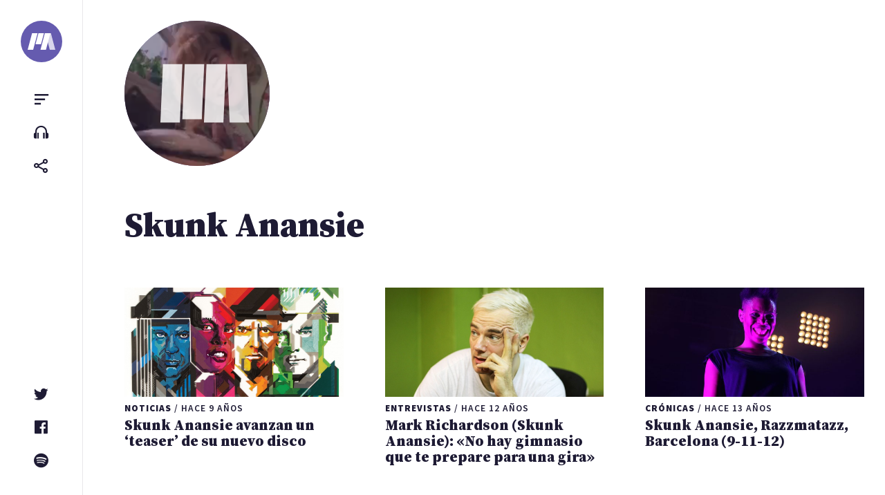

--- FILE ---
content_type: text/html; charset=UTF-8
request_url: https://portalternativo.com/banda/Skunk-Anansie/
body_size: 8072
content:
<!doctype html><html lang=es><head><style>img.lazy{min-height:1px}</style><link href=https://portalternativo.com/wp-content/plugins/w3-total-cache/pub/js/lazyload.min.js as=script><meta charset="UTF-8"><meta name="viewport" content="width=device-width, initial-scale=1"><link rel=profile href=https://gmpg.org/xfn/11><title>Skunk Anansie &#8211; portALTERNATIVO</title><meta name='robots' content='max-image-preview:large'><style>img:is([sizes="auto" i], [sizes^="auto," i]){contain-intrinsic-size:3000px 1500px}</style><title>Skunk Anansie | portALTERNATIVO</title><meta charset="utf-8"><meta name="description" content="Noticias y novedades de Skunk Anansie en portALTERNATIVO"><meta name="viewport" content="width=device-width, initial-scale=1.0"><meta property="fb:app_id" content="363872335059"><meta property="og:type" content="article"><meta property="og:title" content="Skunk Anansie | portALTERNATIVO"><meta property="og:description" content="Noticias y novedades de Skunk Anansie en portALTERNATIVO"><meta property="og:image" content="https://portalternativo.com/wp-content/themes/nineteen/img/metaimage.jpg"><meta property="og:locale" content="es_LA"><meta name="twitter:card" content="summary_large_image"><meta name="twitter:site" content="@portalternativo"><meta name="twitter:creator" content="@portalternativo"><meta name="twitter:title" content="Skunk Anansie | portALTERNATIVO"><meta name="twitter:description" content="Noticias y novedades de Skunk Anansie en portALTERNATIVO"><meta name="twitter:image" content="https://portalternativo.com/wp-content/themes/nineteen/img/metaimage.jpg"><link rel=dns-prefetch href=//stats.wp.com><link rel=alternate type=application/rss+xml title="portALTERNATIVO &raquo; Feed" href=https://portalternativo.com/feed/ ><link rel=alternate type=application/rss+xml title="portALTERNATIVO &raquo; Feed de los comentarios" href=https://portalternativo.com/comments/feed/ ><link rel=alternate type=application/rss+xml title="portALTERNATIVO &raquo; Skunk Anansie Banda Feed" href=https://portalternativo.com/banda/skunk-anansie/feed/ ><link rel=stylesheet id=wp-block-library-css href='https://portalternativo.com/wp-includes/css/dist/block-library/style.min.css?ver=6.8.1' media=all><style id=classic-theme-styles-inline-css>/*! This file is auto-generated */
.wp-block-button__link{color:#fff;background-color:#32373c;border-radius:9999px;box-shadow:none;text-decoration:none;padding:calc(.667em + 2px) calc(1.333em + 2px);font-size:1.125em}.wp-block-file__button{background:#32373c;color:#fff;text-decoration:none}</style><link rel=stylesheet id=mediaelement-css href='https://portalternativo.com/wp-includes/js/mediaelement/mediaelementplayer-legacy.min.css?ver=4.2.17' media=all><link rel=stylesheet id=wp-mediaelement-css href='https://portalternativo.com/wp-includes/js/mediaelement/wp-mediaelement.min.css?ver=6.8.1' media=all><style id=jetpack-sharing-buttons-style-inline-css>.jetpack-sharing-buttons__services-list{display:flex;flex-direction:row;flex-wrap:wrap;gap:0;list-style-type:none;margin:5px;padding:0}.jetpack-sharing-buttons__services-list.has-small-icon-size{font-size:12px}.jetpack-sharing-buttons__services-list.has-normal-icon-size{font-size:16px}.jetpack-sharing-buttons__services-list.has-large-icon-size{font-size:24px}.jetpack-sharing-buttons__services-list.has-huge-icon-size{font-size:36px}@media
print{.jetpack-sharing-buttons__services-list{display:none!important}}.editor-styles-wrapper .wp-block-jetpack-sharing-buttons{gap:0;padding-inline-start:0}ul.jetpack-sharing-buttons__services-list.has-background{padding:1.25em 2.375em}</style><style id=global-styles-inline-css>/*<![CDATA[*/:root{--wp--preset--aspect-ratio--square:1;--wp--preset--aspect-ratio--4-3:4/3;--wp--preset--aspect-ratio--3-4:3/4;--wp--preset--aspect-ratio--3-2:3/2;--wp--preset--aspect-ratio--2-3:2/3;--wp--preset--aspect-ratio--16-9:16/9;--wp--preset--aspect-ratio--9-16:9/16;--wp--preset--color--black:#000;--wp--preset--color--cyan-bluish-gray:#abb8c3;--wp--preset--color--white:#fff;--wp--preset--color--pale-pink:#f78da7;--wp--preset--color--vivid-red:#cf2e2e;--wp--preset--color--luminous-vivid-orange:#ff6900;--wp--preset--color--luminous-vivid-amber:#fcb900;--wp--preset--color--light-green-cyan:#7bdcb5;--wp--preset--color--vivid-green-cyan:#00d084;--wp--preset--color--pale-cyan-blue:#8ed1fc;--wp--preset--color--vivid-cyan-blue:#0693e3;--wp--preset--color--vivid-purple:#9b51e0;--wp--preset--gradient--vivid-cyan-blue-to-vivid-purple:linear-gradient(135deg,rgba(6,147,227,1) 0%,rgb(155,81,224) 100%);--wp--preset--gradient--light-green-cyan-to-vivid-green-cyan:linear-gradient(135deg,rgb(122,220,180) 0%,rgb(0,208,130) 100%);--wp--preset--gradient--luminous-vivid-amber-to-luminous-vivid-orange:linear-gradient(135deg,rgba(252,185,0,1) 0%,rgba(255,105,0,1) 100%);--wp--preset--gradient--luminous-vivid-orange-to-vivid-red:linear-gradient(135deg,rgba(255,105,0,1) 0%,rgb(207,46,46) 100%);--wp--preset--gradient--very-light-gray-to-cyan-bluish-gray:linear-gradient(135deg,rgb(238,238,238) 0%,rgb(169,184,195) 100%);--wp--preset--gradient--cool-to-warm-spectrum:linear-gradient(135deg,rgb(74,234,220) 0%,rgb(151,120,209) 20%,rgb(207,42,186) 40%,rgb(238,44,130) 60%,rgb(251,105,98) 80%,rgb(254,248,76) 100%);--wp--preset--gradient--blush-light-purple:linear-gradient(135deg,rgb(255,206,236) 0%,rgb(152,150,240) 100%);--wp--preset--gradient--blush-bordeaux:linear-gradient(135deg,rgb(254,205,165) 0%,rgb(254,45,45) 50%,rgb(107,0,62) 100%);--wp--preset--gradient--luminous-dusk:linear-gradient(135deg,rgb(255,203,112) 0%,rgb(199,81,192) 50%,rgb(65,88,208) 100%);--wp--preset--gradient--pale-ocean:linear-gradient(135deg,rgb(255,245,203) 0%,rgb(182,227,212) 50%,rgb(51,167,181) 100%);--wp--preset--gradient--electric-grass:linear-gradient(135deg,rgb(202,248,128) 0%,rgb(113,206,126) 100%);--wp--preset--gradient--midnight:linear-gradient(135deg,rgb(2,3,129) 0%,rgb(40,116,252) 100%);--wp--preset--font-size--small:13px;--wp--preset--font-size--medium:20px;--wp--preset--font-size--large:36px;--wp--preset--font-size--x-large:42px;--wp--preset--spacing--20:0.44rem;--wp--preset--spacing--30:0.67rem;--wp--preset--spacing--40:1rem;--wp--preset--spacing--50:1.5rem;--wp--preset--spacing--60:2.25rem;--wp--preset--spacing--70:3.38rem;--wp--preset--spacing--80:5.06rem;--wp--preset--shadow--natural:6px 6px 9px rgba(0, 0, 0, 0.2);--wp--preset--shadow--deep:12px 12px 50px rgba(0, 0, 0, 0.4);--wp--preset--shadow--sharp:6px 6px 0px rgba(0, 0, 0, 0.2);--wp--preset--shadow--outlined:6px 6px 0px -3px rgba(255, 255, 255, 1), 6px 6px rgba(0, 0, 0, 1);--wp--preset--shadow--crisp:6px 6px 0px rgba(0, 0, 0, 1)}:where(.is-layout-flex){gap:0.5em}:where(.is-layout-grid){gap:0.5em}body .is-layout-flex{display:flex}.is-layout-flex{flex-wrap:wrap;align-items:center}.is-layout-flex>:is(*,div){margin:0}body .is-layout-grid{display:grid}.is-layout-grid>:is(*,div){margin:0}:where(.wp-block-columns.is-layout-flex){gap:2em}:where(.wp-block-columns.is-layout-grid){gap:2em}:where(.wp-block-post-template.is-layout-flex){gap:1.25em}:where(.wp-block-post-template.is-layout-grid){gap:1.25em}.has-black-color{color:var(--wp--preset--color--black) !important}.has-cyan-bluish-gray-color{color:var(--wp--preset--color--cyan-bluish-gray) !important}.has-white-color{color:var(--wp--preset--color--white) !important}.has-pale-pink-color{color:var(--wp--preset--color--pale-pink) !important}.has-vivid-red-color{color:var(--wp--preset--color--vivid-red) !important}.has-luminous-vivid-orange-color{color:var(--wp--preset--color--luminous-vivid-orange) !important}.has-luminous-vivid-amber-color{color:var(--wp--preset--color--luminous-vivid-amber) !important}.has-light-green-cyan-color{color:var(--wp--preset--color--light-green-cyan) !important}.has-vivid-green-cyan-color{color:var(--wp--preset--color--vivid-green-cyan) !important}.has-pale-cyan-blue-color{color:var(--wp--preset--color--pale-cyan-blue) !important}.has-vivid-cyan-blue-color{color:var(--wp--preset--color--vivid-cyan-blue) !important}.has-vivid-purple-color{color:var(--wp--preset--color--vivid-purple) !important}.has-black-background-color{background-color:var(--wp--preset--color--black) !important}.has-cyan-bluish-gray-background-color{background-color:var(--wp--preset--color--cyan-bluish-gray) !important}.has-white-background-color{background-color:var(--wp--preset--color--white) !important}.has-pale-pink-background-color{background-color:var(--wp--preset--color--pale-pink) !important}.has-vivid-red-background-color{background-color:var(--wp--preset--color--vivid-red) !important}.has-luminous-vivid-orange-background-color{background-color:var(--wp--preset--color--luminous-vivid-orange) !important}.has-luminous-vivid-amber-background-color{background-color:var(--wp--preset--color--luminous-vivid-amber) !important}.has-light-green-cyan-background-color{background-color:var(--wp--preset--color--light-green-cyan) !important}.has-vivid-green-cyan-background-color{background-color:var(--wp--preset--color--vivid-green-cyan) !important}.has-pale-cyan-blue-background-color{background-color:var(--wp--preset--color--pale-cyan-blue) !important}.has-vivid-cyan-blue-background-color{background-color:var(--wp--preset--color--vivid-cyan-blue) !important}.has-vivid-purple-background-color{background-color:var(--wp--preset--color--vivid-purple) !important}.has-black-border-color{border-color:var(--wp--preset--color--black) !important}.has-cyan-bluish-gray-border-color{border-color:var(--wp--preset--color--cyan-bluish-gray) !important}.has-white-border-color{border-color:var(--wp--preset--color--white) !important}.has-pale-pink-border-color{border-color:var(--wp--preset--color--pale-pink) !important}.has-vivid-red-border-color{border-color:var(--wp--preset--color--vivid-red) !important}.has-luminous-vivid-orange-border-color{border-color:var(--wp--preset--color--luminous-vivid-orange) !important}.has-luminous-vivid-amber-border-color{border-color:var(--wp--preset--color--luminous-vivid-amber) !important}.has-light-green-cyan-border-color{border-color:var(--wp--preset--color--light-green-cyan) !important}.has-vivid-green-cyan-border-color{border-color:var(--wp--preset--color--vivid-green-cyan) !important}.has-pale-cyan-blue-border-color{border-color:var(--wp--preset--color--pale-cyan-blue) !important}.has-vivid-cyan-blue-border-color{border-color:var(--wp--preset--color--vivid-cyan-blue) !important}.has-vivid-purple-border-color{border-color:var(--wp--preset--color--vivid-purple) !important}.has-vivid-cyan-blue-to-vivid-purple-gradient-background{background:var(--wp--preset--gradient--vivid-cyan-blue-to-vivid-purple) !important}.has-light-green-cyan-to-vivid-green-cyan-gradient-background{background:var(--wp--preset--gradient--light-green-cyan-to-vivid-green-cyan) !important}.has-luminous-vivid-amber-to-luminous-vivid-orange-gradient-background{background:var(--wp--preset--gradient--luminous-vivid-amber-to-luminous-vivid-orange) !important}.has-luminous-vivid-orange-to-vivid-red-gradient-background{background:var(--wp--preset--gradient--luminous-vivid-orange-to-vivid-red) !important}.has-very-light-gray-to-cyan-bluish-gray-gradient-background{background:var(--wp--preset--gradient--very-light-gray-to-cyan-bluish-gray) !important}.has-cool-to-warm-spectrum-gradient-background{background:var(--wp--preset--gradient--cool-to-warm-spectrum) !important}.has-blush-light-purple-gradient-background{background:var(--wp--preset--gradient--blush-light-purple) !important}.has-blush-bordeaux-gradient-background{background:var(--wp--preset--gradient--blush-bordeaux) !important}.has-luminous-dusk-gradient-background{background:var(--wp--preset--gradient--luminous-dusk) !important}.has-pale-ocean-gradient-background{background:var(--wp--preset--gradient--pale-ocean) !important}.has-electric-grass-gradient-background{background:var(--wp--preset--gradient--electric-grass) !important}.has-midnight-gradient-background{background:var(--wp--preset--gradient--midnight) !important}.has-small-font-size{font-size:var(--wp--preset--font-size--small) !important}.has-medium-font-size{font-size:var(--wp--preset--font-size--medium) !important}.has-large-font-size{font-size:var(--wp--preset--font-size--large) !important}.has-x-large-font-size{font-size:var(--wp--preset--font-size--x-large) !important}:where(.wp-block-post-template.is-layout-flex){gap:1.25em}:where(.wp-block-post-template.is-layout-grid){gap:1.25em}:where(.wp-block-columns.is-layout-flex){gap:2em}:where(.wp-block-columns.is-layout-grid){gap:2em}:root :where(.wp-block-pullquote){font-size:1.5em;line-height:1.6}/*]]>*/</style><link rel=stylesheet id=doha_styles-css href='https://portalternativo.com/wp-content/themes/nineteen/dist/css/main.min.css?ver=1648300344' media=all><style id=akismet-widget-style-inline-css>/*<![CDATA[*/.a-stats{--akismet-color-mid-green:#357b49;--akismet-color-white:#fff;--akismet-color-light-grey:#f6f7f7;max-width:350px;width:auto}.a-stats
*{all:unset;box-sizing:border-box}.a-stats
strong{font-weight:600}.a-stats a.a-stats__link,
.a-stats a.a-stats__link:visited,
.a-stats a.a-stats__link:active{background:var(--akismet-color-mid-green);border:none;box-shadow:none;border-radius:8px;color:var(--akismet-color-white);cursor:pointer;display:block;font-family:-apple-system,BlinkMacSystemFont,'Segoe UI','Roboto','Oxygen-Sans','Ubuntu','Cantarell','Helvetica Neue',sans-serif;font-weight:500;padding:12px;text-align:center;text-decoration:none;transition:all 0.2s ease}.widget .a-stats a.a-stats__link:focus{background:var(--akismet-color-mid-green);color:var(--akismet-color-white);text-decoration:none}.a-stats a.a-stats__link:hover{filter:brightness(110%);box-shadow:0 4px 12px rgba(0, 0, 0, 0.06), 0 0 2px rgba(0, 0, 0, 0.16)}.a-stats
.count{color:var(--akismet-color-white);display:block;font-size:1.5em;line-height:1.4;padding:0
13px;white-space:nowrap}/*]]>*/</style> <script defer src=https://portalternativo.com/wp-content/cache/minify/d52ed.js></script> <link rel=https://api.w.org/ href=https://portalternativo.com/wp-json/ ><link rel=EditURI type=application/rsd+xml title=RSD href=https://portalternativo.com/xmlrpc.php?rsd><meta name="generator" content="WordPress 6.8.1"><style>img#wpstats{display:none}</style><meta name="description" content="Música alternativa para oídos inquietos"><meta property="og:description" content="Música alternativa para oídos inquietos"> <script async src="https://www.googletagmanager.com/gtag/js?id=UA-51267-8"></script> <script>window.dataLayer=window.dataLayer||[];function gtag(){dataLayer.push(arguments);}
gtag('js',new Date());gtag('config','UA-51267-8');</script>  <script>/*<![CDATA[*/var la=!1;window.addEventListener("scroll",function(){(0!=document.documentElement.scrollTop&&!1===la||0!=document.body.scrollTop&&!1===la)&&(!function(){var e=document.createElement("script");e.type="text/javascript",e.async=!0,e.src="https://pagead2.googlesyndication.com/pagead/js/adsbygoogle.js";var a=document.getElementsByTagName("script")[0];a.parentNode.insertBefore(e,a)}(),la=!0)},!0);/*]]>*/</script> </head><body class="archive tax-banda term-skunk-anansie term-1445 wp-embed-responsive wp-theme-nineteen loading"><div id=container><a class="skip-link screen-reader-text" href=#primary>Saltar al contenido</a><header id=header><div class=wrap> <a class=logo href=/ aria-label=portALTERNATIVO><svg viewBox="0 0 454.01 270.57" xmlns=http://www.w3.org/2000/svg> <path d="m90.19 270.57h-90.19l72.5-270.57h90.19z" fill=#fff /> <path d="m219.35 180.39h-90.2l48.34-180.39h90.19z" fill=#fff /> <path class=last d="m363.83 270.57h90.18l-72.49-270.57h-90.2z" fill=#a9a9a9 /> <path d="m300.17 270.57h-90.2l72.51-270.57h90.19z" fill=#fff /> </svg> </a><ul class="small-menu top"> <li> <button class="toggle toggle-sidebar btn" data-target=sidebar aria-controls=primary-menu aria-expanded=false><span class=screen-reader-text>Menu</span></button> </li> <li> <a href=https://portalternativo.tv/ target=_blank rel=noopener class="btn toggle-playlist"><span class=screen-reader-text>portALTERNATIVO TV</span></a> </li> <li> <button class="toggle toggle-share btn" data-target=share aria-controls=share aria-expanded=false><span class=screen-reader-text>Compartir</span></button> </li></ul><ul class="small-menu bottom"> <li> <a href=https://twitter.com/portalternativo rel=noreferrer target=_blank class="btn toggle-twitter"><span class=screen-reader-text>Twitter</span></a> </li> <li> <a href=https://www.facebook.com/portalternativo rel=noreferrer target=_blank class="btn toggle-facebook"><span class=screen-reader-text>Facebook</span></a> </li> <li> <a href=https://open.spotify.com/user/portalternativo rel=noreferrer target=_blank class="btn toggle-spotify"><span class=screen-reader-text>Spotify</span></a> </li></ul></div></header><main><div class=logo_pa> <a href=/ aria-label=portALTERNATIVO><h1>portALTERNATIVO</h1> <svg xmlns=http://www.w3.org/2000/svg width=719.046 height=361.973 viewBox="0 0 719.046 361.973"> <g id=lg> <path id=l1 d="M217.641 361.973L96.99 361.973 96.99 0 217.648 0"/> <path id=l2 d="M231.792 0H352.457V361.973H231.792z"/><path id=l4 d="M622.056 361.973L501.399 361.973 501.413 0 622.056 0"/> <path id=l3 d="M487.251 361.973L366.594 361.973 366.608 0 487.251 0"/> </g> </svg><div class=bgvideo><video autoplay muted loop><source src=https://portalternativo.com/wp-content/themes/nineteen/assets/videos/sg-10.mp4 type=video/mp4></video></div>  </a></div><h1 class="section-title">Skunk Anansie</h1><div class="content grid"><article id=post-24926 class="card post-24926 post type-post status-publish format-standard has-post-thumbnail hentry category-noticias banda-skunk-anansie"> <a href=https://portalternativo.com/2016/01/24926/ rel=bookmark><figure class=post-thumbnail><img width=600 height=300 src="data:image/svg+xml,%3Csvg%20xmlns='http://www.w3.org/2000/svg'%20viewBox='0%200%20600%20300'%3E%3C/svg%3E" data-src=https://portalternativo.com/wp-content/uploads/2016/01/skunk-anansie-Anarchytectre-600x300.jpg class="attachment-card size-card wp-post-image lazy" alt decoding=async fetchpriority=high></figure><header class=entry-header><p><strong>Noticias</strong> <span class=sep>/</span>  <time datetime=2016-01-09>hace 9 años</time></p><h2 class="tit3">Skunk Anansie avanzan un &#8216;teaser&#8217; de su nuevo disco</h2></header></a></article><article id=post-10849 class="card post-10849 post type-post status-publish format-standard has-post-thumbnail hentry category-entrevistas banda-skunk-anansie"> <a href=https://portalternativo.com/2012/12/mark-richardson-skunk-anansie-no-hay-gimnasio-que-te-prepare-para-una-gira/ rel=bookmark><figure class=post-thumbnail><img width=600 height=300 src="data:image/svg+xml,%3Csvg%20xmlns='http://www.w3.org/2000/svg'%20viewBox='0%200%20600%20300'%3E%3C/svg%3E" data-src=https://portalternativo.com/wp-content/uploads/2012/12/mark-scaled-600x300.jpg class="attachment-card size-card wp-post-image lazy" alt decoding=async></figure><header class=entry-header><p><strong>Entrevistas</strong> <span class=sep>/</span>  <time datetime=2012-12-31>hace 12 años</time></p><h2 class="tit3">Mark Richardson (Skunk Anansie): «No hay gimnasio que te prepare para una gira»</h2></header></a></article><article id=post-9828 class="card post-9828 post type-post status-publish format-standard has-post-thumbnail hentry category-cronicas banda-skunk-anansie"> <a href=https://portalternativo.com/2012/11/skunk-anansie-razzmatazz-barcelona-9-11-12/ rel=bookmark><figure class=post-thumbnail><img width=600 height=300 src="data:image/svg+xml,%3Csvg%20xmlns='http://www.w3.org/2000/svg'%20viewBox='0%200%20600%20300'%3E%3C/svg%3E" data-src=https://portalternativo.com/wp-content/uploads/2012/11/skin1-600x300.jpg class="attachment-card size-card wp-post-image lazy" alt decoding=async></figure><header class=entry-header><p><strong>Crónicas</strong> <span class=sep>/</span>  <time datetime=2012-11-13>hace 13 años</time></p><h2 class="tit3">Skunk Anansie, Razzmatazz, Barcelona (9-11-12)</h2></header></a></article><article id=post-7196 class="card post-7196 post type-post status-publish format-standard hentry category-cronicas banda-skunk-anansie banda-the-virginmarys"> <a href=https://portalternativo.com/2011/02/cronica-skunk-anansie-sala-razzmatazz-10-02-11/ rel=bookmark><header class=entry-header><p><strong>Crónicas</strong> <span class=sep>/</span>  <time datetime=2011-02-11>hace 14 años</time></p><h2 class="tit3">Crónica Skunk Anansie, Sala Razzmatazz (10-02-11)</h2></header></a></article><article id=post-6758 class="card post-6758 post type-post status-publish format-standard hentry category-noticias banda-motorhead banda-skunk-anansie"> <a href=https://portalternativo.com/2011/02/a-lemmy-le-gustan-las-mofetas/ rel=bookmark><header class=entry-header><p><strong>Noticias</strong> <span class=sep>/</span>  <time datetime=2011-02-07>hace 14 años</time></p><h2 class="tit3">A Lemmy le gustan las mofetas</h2></header></a></article><article id=post-6760 class="card post-6760 post type-post status-publish format-standard hentry category-noticias banda-dead-of-night banda-pj-harvey banda-skunk-anansie"> <a href=https://portalternativo.com/2011/02/dead-of-night-skunk-anansie-pj-harvey/ rel=bookmark><header class=entry-header><p><strong>Noticias</strong> <span class=sep>/</span>  <time datetime=2011-02-07>hace 14 años</time></p><h2 class="tit3">Dead Of Night, Skunk Anansie, PJ Harvey</h2></header></a></article><article id=post-6818 class="card post-6818 post type-post status-publish format-standard hentry category-noticias banda-courtney-love banda-duff-mckagans-loaded banda-in-flames banda-skunk-anansie"> <a href=https://portalternativo.com/2011/01/courtney-love-duff-mckagan-loaded-in-flames-skunk-anansie/ rel=bookmark><header class=entry-header><p><strong>Noticias</strong> <span class=sep>/</span>  <time datetime=2011-01-25>hace 14 años</time></p><h2 class="tit3">Courtney Love, Duff McKagan&#8217;s Loaded, In Flames, Skunk Anansie</h2></header></a></article><article id=post-4745 class="card post-4745 post type-post status-publish format-standard hentry category-noticias banda-black-label-society banda-dream-theater banda-empyr banda-james-labrie banda-skunk-anansie banda-tub-ring"> <a href=https://portalternativo.com/2010/07/james-labrie-black-label-society-empyr-tub-ring-skunk-anansie/ rel=bookmark><header class=entry-header><p><strong>Noticias</strong> <span class=sep>/</span>  <time datetime=2010-07-23>hace 15 años</time></p><h2 class="tit3">James LaBrie, Black Label Society, Empyr, Tub Ring, Skunk Anansie</h2></header></a></article><article id=post-5175 class="card post-5175 post type-post status-publish format-standard hentry category-noticias banda-five-finger-death-punch banda-skunk-anansie banda-slash"> <a href=https://portalternativo.com/2010/03/slash-skunk-anansie-five-finger-death-punch/ rel=bookmark><header class=entry-header><p><strong>Noticias</strong> <span class=sep>/</span>  <time datetime=2010-03-21>hace 15 años</time></p><h2 class="tit3">Slash, Skunk Anansie, Five Finger Death Punch</h2></header></a></article><article id=post-3231 class="card post-3231 post type-post status-publish format-standard hentry category-noticias banda-fear-factory banda-opeth banda-skunk-anansie"> <a href=https://portalternativo.com/2009/10/fear-factory-opeth-skunk-anansie/ rel=bookmark><header class=entry-header><p><strong>Noticias</strong> <span class=sep>/</span>  <time datetime=2009-10-16>hace 16 años</time></p><h2 class="tit3">Fear Factory, Opeth, Skunk Anansie</h2></header></a></article><div class="banner full-width"> <ins class=adsbygoogle style=display:block data-ad-client=ca-pub-4749245966343606 data-ad-slot=5572856690 data-ad-format=auto data-full-width-responsive=true></ins> <script>(adsbygoogle=window.adsbygoogle||[]).push({});</script> </div><article id=post-3292 class="card post-3292 post type-post status-publish format-standard hentry category-noticias banda-ed-kowalczyk banda-serj-tankian banda-skunk-anansie"> <a href=https://portalternativo.com/2009/09/ed-kowalczyk-skunk-anansie-serj-tankian/ rel=bookmark><header class=entry-header><p><strong>Noticias</strong> <span class=sep>/</span>  <time datetime=2009-09-26>hace 16 años</time></p><h2 class="tit3">Ed Kowalczyk, Skunk Anansie, Serj Tankian</h2></header></a></article><article id=post-3309 class="card post-3309 post type-post status-publish format-standard hentry category-noticias banda-breaking-benjamin banda-horse-the-band banda-scott-weiland banda-skunk-anansie"> <a href=https://portalternativo.com/2009/09/scott-weiland-skunk-anansie-horse-the-band-breaking-benjamin/ rel=bookmark><header class=entry-header><p><strong>Noticias</strong> <span class=sep>/</span>  <time datetime=2009-09-19>hace 16 años</time></p><h2 class="tit3">Scott Weiland, Skunk Anansie, HORSE The Band, Breaking Benjamin</h2></header></a></article><article id=post-3418 class="card post-3418 post type-post status-publish format-standard hentry category-noticias banda-jet banda-skinlab banda-skunk-anansie"> <a href=https://portalternativo.com/2009/08/skinlab-jet-skunk-anansie/ rel=bookmark><header class=entry-header><p><strong>Noticias</strong> <span class=sep>/</span>  <time datetime=2009-08-11>hace 16 años</time></p><h2 class="tit3">Skinlab, Jet, Skunk Anansie</h2></header></a></article><article id=post-3532 class="card post-3532 post type-post status-publish format-standard hentry category-noticias banda-panic-at-the-disco banda-paramore banda-skunk-anansie banda-tantric"> <a href=https://portalternativo.com/2009/07/paramore-panic-at-the-disco-tantric-skunk-anansie/ rel=bookmark><header class=entry-header><p><strong>Noticias</strong> <span class=sep>/</span>  <time datetime=2009-07-07>hace 16 años</time></p><h2 class="tit3">Paramore, Panic At The Disco, Tantric, Skunk Anansie</h2></header></a></article><article id=post-3534 class="card post-3534 post type-post status-publish format-standard hentry category-noticias banda-ankla banda-razr13 banda-skunk-anansie"> <a href=https://portalternativo.com/2009/07/skunk-anansie-razr13-ankla/ rel=bookmark><header class=entry-header><p><strong>Noticias</strong> <span class=sep>/</span>  <time datetime=2009-07-06>hace 16 años</time></p><h2 class="tit3">Skunk Anansie, RAZR13, Ankla</h2></header></a></article><article id=post-3814 class="card post-3814 post type-post status-publish format-standard hentry category-noticias banda-guns-n-roses banda-june-halo banda-oleander banda-skunk-anansie"> <a href=https://portalternativo.com/2009/04/june-halo-guns-n-roses-oleander-skunk-anansie/ rel=bookmark><header class=entry-header><p><strong>Noticias</strong> <span class=sep>/</span>  <time datetime=2009-04-13>hace 16 años</time></p><h2 class="tit3">June Halo, Guns N Roses, Oleander, Skunk Anansie</h2></header></a></article><article id=post-3908 class="card post-3908 post type-post status-publish format-standard hentry category-noticias banda-hurt banda-skunk-anansie banda-tantric"> <a href=https://portalternativo.com/2009/03/skunk-anansie-hurt-tantric/ rel=bookmark><header class=entry-header><p><strong>Noticias</strong> <span class=sep>/</span>  <time datetime=2009-03-11>hace 16 años</time></p><h2 class="tit3">Skunk Anansie, Hurt, Tantric</h2></header></a></article><div class="banner full-width"> <ins class=adsbygoogle style=display:block data-ad-client=ca-pub-4749245966343606 data-ad-slot=5572856690 data-ad-format=auto data-full-width-responsive=true></ins> <script>(adsbygoogle=window.adsbygoogle||[]).push({});</script> </div></div><nav class="navigation posts-navigation page-numbers-navigation" role=navigation aria-label=Entradas><h2 class="screen-reader-text">Navegación de entradas</h2><div class=nav-links></div></nav></main><aside id=sidebar class=sidebar><div id=search-form><form role=search method=get action=https://portalternativo.com/ ><label class=screen-reader-text for=s>Buscar</label><input type=search class=search-field value name=s id=s placeholder=Buscar&hellip;><button class=search-submit><span class=screen-reader-text>Buscar</span></button></form></div><div class=menus><div class=group><div class=caption>Categorías</div><nav id=primary-menu class="menu panel"><ul id=menu-categorias class=menu-items><li id=menu-item-39046 class="menu-item menu-item-type-taxonomy menu-item-object-category menu-item-39046"><a href=https://portalternativo.com/archivo/noticias/ >Noticias</a></li> <li id=menu-item-39045 class="menu-item menu-item-type-taxonomy menu-item-object-category menu-item-39045"><a href=https://portalternativo.com/archivo/especiales/ >Especiales</a></li> <li id=menu-item-39042 class="menu-item menu-item-type-taxonomy menu-item-object-category menu-item-39042"><a href=https://portalternativo.com/archivo/bonus-tracks/ >Bonus Tracks</a></li> <li id=menu-item-39047 class="menu-item menu-item-type-taxonomy menu-item-object-category menu-item-39047"><a href=https://portalternativo.com/archivo/playlist/ >Playlist</a></li> <li id=menu-item-39043 class="menu-item menu-item-type-taxonomy menu-item-object-category menu-item-39043"><a href=https://portalternativo.com/archivo/criticas/ >Críticas</a></li> <li id=menu-item-39044 class="menu-item menu-item-type-taxonomy menu-item-object-category menu-item-39044"><a href=https://portalternativo.com/archivo/entrevistas/ >Entrevistas</a></li></ul></nav></div><div class=group><div class=caption>Secciones</div><nav id=secondary-menu class=menu><ul id=menu-secciones class=menu-items><li id=menu-item-39048 class="menu-item menu-item-type-post_type menu-item-object-page menu-item-privacy-policy menu-item-39048"><a rel=privacy-policy href=https://portalternativo.com/acerca-de/ >Acerca de</a></li> <li id=menu-item-39049 class="menu-item menu-item-type-post_type menu-item-object-page menu-item-39049"><a href=https://portalternativo.com/bandas/ >Bandas</a></li> <li id=menu-item-39050 class="menu-item menu-item-type-post_type menu-item-object-page menu-item-39050"><a href=https://portalternativo.com/contacto/ >Contacto</a></li></ul></nav></div></div></aside><aside id=share class=sidebar><ul class="menu-items share"> <li> <a rel=noreferrer href="https://twitter.com/intent/tweet?text=portALTERNATIVO%20-%20Bandas%20%20Skunk%20Anansie&url=https%3A%2F%2Fportalternativo.com%2Fbanda%2Fskunk-anansie&via=portalternativo" class=twitter target=_blank> <i class='bx bxl-twitter'></i> Compartir en Twitter </a> </li> <li> <a rel=noreferrer href="https://www.facebook.com/sharer/sharer.php?u=https%3A%2F%2Fportalternativo.com%2Fbanda%2Fskunk-anansie" class=facebook target=_blank> <i class='bx bxl-facebook'></i> Compartir en Facebook </a> </li> <li> <a rel=noreferrer href="https://wa.me/?text=portALTERNATIVO%20-%20Bandas%20%20Skunk%20Anansie%20-%20https%3A%2F%2Fportalternativo.com%2Fbanda%2Fskunk-anansie" data-action=share/whatsapp/share class=whatsapp> <i class='bx bxl-whatsapp'></i> Compartir en Whatsapp</a> </li></ul></aside><div class="overlay toggle"></div><footer id=footer><div class=wrap><div class=about><div class=logo_pa> <a href=/ aria-label=portALTERNATIVO><h1>portALTERNATIVO</h1> <svg xmlns=http://www.w3.org/2000/svg width=719.046 height=361.973 viewBox="0 0 719.046 361.973"> <g id=lg> <path id=l1 d="M217.641 361.973L96.99 361.973 96.99 0 217.648 0"/> <path id=l2 d="M231.792 0H352.457V361.973H231.792z"/><path id=l4 d="M622.056 361.973L501.399 361.973 501.413 0 622.056 0"/> <path id=l3 d="M487.251 361.973L366.594 361.973 366.608 0 487.251 0"/> </g> </svg><div class=bgvideo><video autoplay muted loop><source src=https://portalternativo.com/wp-content/themes/nineteen/assets/videos/aic-1.mp4 type=video/mp4></video></div>  </a></div><div class=info><p><strong>portALTERNATIVO</strong> es una comunidad de fans del rock, metal, punk y otros géneros musicales afines. Desde hace <strong> 22 años y 8 meses</strong> compartimos novedades y artículos sobre bandas actuales y clásicas.</p><p class=caption><a rel=license href=http://creativecommons.org/licenses/by-nc/4.0/ ><i class='bx bxl-creative-commons'></i> 2002 - 2025</a> / <a href=/acerca-de/#aviso-legal>Aviso legal</a></p><p class=caption>Powered by <a href=https://wordpress.org/ >WordPress</a> &amp; <a href=https://github.com/leandroamato/doha>Doha Theme</a></p></div></div><div class=group><h3>Categorías</h3><nav class="menu panel"><ul id=menu-categorias-1 class=menu-items><li class="menu-item menu-item-type-taxonomy menu-item-object-category menu-item-39046"><a href=https://portalternativo.com/archivo/noticias/ >Noticias</a></li> <li class="menu-item menu-item-type-taxonomy menu-item-object-category menu-item-39045"><a href=https://portalternativo.com/archivo/especiales/ >Especiales</a></li> <li class="menu-item menu-item-type-taxonomy menu-item-object-category menu-item-39042"><a href=https://portalternativo.com/archivo/bonus-tracks/ >Bonus Tracks</a></li> <li class="menu-item menu-item-type-taxonomy menu-item-object-category menu-item-39047"><a href=https://portalternativo.com/archivo/playlist/ >Playlist</a></li> <li class="menu-item menu-item-type-taxonomy menu-item-object-category menu-item-39043"><a href=https://portalternativo.com/archivo/criticas/ >Críticas</a></li> <li class="menu-item menu-item-type-taxonomy menu-item-object-category menu-item-39044"><a href=https://portalternativo.com/archivo/entrevistas/ >Entrevistas</a></li></ul></nav></div><div class=group><h3>Secciones</h3><nav class=menu><ul id=menu-secciones-1 class=menu-items><li class="menu-item menu-item-type-post_type menu-item-object-page menu-item-privacy-policy menu-item-39048"><a rel=privacy-policy href=https://portalternativo.com/acerca-de/ >Acerca de</a></li> <li class="menu-item menu-item-type-post_type menu-item-object-page menu-item-39049"><a href=https://portalternativo.com/bandas/ >Bandas</a></li> <li class="menu-item menu-item-type-post_type menu-item-object-page menu-item-39050"><a href=https://portalternativo.com/contacto/ >Contacto</a></li></ul></nav></div><div class=group><h3>Más pA</h3><nav class=menu><ul id=menu-social class=menu-items><li id=menu-item-39051 class="menu-item menu-item-type-custom menu-item-object-custom menu-item-39051"><a href=http://twitter.com/portalternativo>Twitter</a></li> <li id=menu-item-39052 class="menu-item menu-item-type-custom menu-item-object-custom menu-item-39052"><a href=http://www.facebook.com/portalternativo>Facebook</a></li> <li id=menu-item-39053 class="menu-item menu-item-type-custom menu-item-object-custom menu-item-39053"><a href=https://play.spotify.com/user/portalternativo>Spotify</a></li> <li id=menu-item-39054 class="menu-item menu-item-type-custom menu-item-object-custom menu-item-39054"><a href=https://portalternativo.com/feed/ >RSS Feed</a></li></ul></nav></div></div></footer></div> <script type=speculationrules>{"prefetch":[{"source":"document","where":{"and":[{"href_matches":"\/*"},{"not":{"href_matches":["\/wp-*.php","\/wp-admin\/*","\/wp-content\/uploads\/*","\/wp-content\/*","\/wp-content\/plugins\/*","\/wp-content\/themes\/nineteen\/*","\/*\\?(.+)"]}},{"not":{"selector_matches":"a[rel~=\"nofollow\"]"}},{"not":{"selector_matches":".no-prefetch, .no-prefetch a"}}]},"eagerness":"conservative"}]}</script> <script id=disqus_count-js-extra>var countVars={"disqusShortname":"portalternativo"};</script> <script defer src=https://portalternativo.com/wp-content/cache/minify/0c72a.js></script> <script id=jetpack-stats-js-before>_stq=window._stq||[];_stq.push(["view",JSON.parse("{\"v\":\"ext\",\"blog\":\"54436713\",\"post\":\"0\",\"tz\":\"1\",\"srv\":\"portalternativo.com\",\"arch_tax_banda\":\"skunk-anansie\",\"arch_results\":\"17\",\"j\":\"1:14.6\"}")]);_stq.push(["clickTrackerInit","54436713","0"]);</script> <script src=https://stats.wp.com/e-202523.js id=jetpack-stats-js defer data-wp-strategy=defer></script> <script>window.w3tc_lazyload=1,window.lazyLoadOptions={elements_selector:".lazy",callback_loaded:function(t){var e;try{e=new CustomEvent("w3tc_lazyload_loaded",{detail:{e:t}})}catch(a){(e=document.createEvent("CustomEvent")).initCustomEvent("w3tc_lazyload_loaded",!1,!1,{e:t})}window.dispatchEvent(e)}}</script><script async src=https://portalternativo.com/wp-content/cache/minify/1615d.js></script> </body></html>

--- FILE ---
content_type: text/css
request_url: https://portalternativo.com/wp-content/themes/nineteen/dist/css/main.min.css?ver=1648300344
body_size: 53741
content:
@import url("https://unpkg.com/boxicons@2.0.7/css/boxicons.min.css");@import url("https://fonts.googleapis.com/css2?family=Source+Sans+Pro:ital,wght@0,400;0,600;0,700;0,900;1,400;1,700;1,900&family=Source+Serif+Pro:ital,wght@0,400;0,600;0,700;0,900;1,400;1,600;1,700;1,900&display=swap");html{line-height:1.15;-webkit-text-size-adjust:100%}body{margin:0}main{display:block}h1{font-size:2em;margin:.67em 0}hr{box-sizing:content-box;height:0;overflow:visible}pre{font-family:monospace,monospace;font-size:1em}a{background-color:transparent}abbr[title]{border-bottom:none;text-decoration:underline;text-decoration:underline dotted}b,strong{font-weight:bolder}code,kbd,samp{font-family:monospace,monospace;font-size:1em}small{font-size:80%}sub,sup{font-size:75%;line-height:0;position:relative;vertical-align:baseline}sub{bottom:-.25em}sup{top:-.5em}img{border-style:none}button,input,optgroup,select,textarea{font-family:inherit;font-size:100%;line-height:1.15;margin:0}button,input{overflow:visible}button,select{text-transform:none}[type=button],[type=reset],[type=submit],button{-webkit-appearance:button}[type=button]::-moz-focus-inner,[type=reset]::-moz-focus-inner,[type=submit]::-moz-focus-inner,button::-moz-focus-inner{border-style:none;padding:0}[type=button]:-moz-focusring,[type=reset]:-moz-focusring,[type=submit]:-moz-focusring,button:-moz-focusring{outline:1px dotted ButtonText}fieldset{padding:.35em .75em .625em}legend{box-sizing:border-box;color:inherit;display:table;max-width:100%;padding:0;white-space:normal}progress{vertical-align:baseline}textarea{overflow:auto}[type=checkbox],[type=radio]{box-sizing:border-box;padding:0}[type=number]::-webkit-inner-spin-button,[type=number]::-webkit-outer-spin-button{height:auto}[type=search]{-webkit-appearance:textfield;outline-offset:-2px}[type=search]::-webkit-search-decoration{-webkit-appearance:none}::-webkit-file-upload-button{-webkit-appearance:button;font:inherit}details{display:block}summary{display:list-item}[hidden],template{display:none}.screen-reader-text{border:0;clip:rect(1px,1px,1px,1px);-webkit-clip-path:inset(50%);clip-path:inset(50%);height:1px;margin:-1px;overflow:hidden;padding:0;position:absolute!important;width:1px;word-wrap:normal!important}.screen-reader-text:focus{background-color:#f1f1f1;border-radius:3px;box-shadow:0 0 2px 2px rgba(0,0,0,.6);clip:auto!important;-webkit-clip-path:none;clip-path:none;color:#21759b;display:block;font-size:.875rem;font-weight:700;height:auto;left:5px;line-height:normal;padding:15px 23px 14px;text-decoration:none;top:5px;width:auto;z-index:100000}button,input,optgroup,select,textarea{color:#1e1b34;font-family:Source Serif Pro,serif;font-size:1rem;line-height:1.61}input[type=color],input[type=date],input[type=datetime-local],input[type=datetime],input[type=email],input[type=month],input[type=number],input[type=password],input[type=range],input[type=search],input[type=tel],input[type=text],input[type=time],input[type=url],input[type=week],select,textarea{transition:all .3s cubic-bezier(.4,0,.2,1);border:1px solid rgba(30,27,52,.1);border-radius:3px;padding:.5rem;outline:none}input[type=color]:focus,input[type=date]:focus,input[type=datetime-local]:focus,input[type=datetime]:focus,input[type=email]:focus,input[type=month]:focus,input[type=number]:focus,input[type=password]:focus,input[type=range]:focus,input[type=search]:focus,input[type=tel]:focus,input[type=text]:focus,input[type=time]:focus,input[type=url]:focus,input[type=week]:focus,select:focus,textarea:focus{border-color:rgba(101,91,175,.5);box-shadow:0 0 0 .25rem rgba(101,91,175,.1)}textarea{width:100%}@keyframes a{0%{transform:scaleY(1)}10%{transform:scaleY(.5)}30%{transform:scaleY(1)}to{transform:scaleY(1)}}a{transition:all .3s cubic-bezier(.4,0,.2,1);color:#1e1b34;text-decoration:none}a:active,a:focus,a:hover{opacity:.6}a:active,a:hover{outline:0}#comments .comment-list article .reply a,.btn,.page-links .post-page-numbers,.posts-navigation .nav-links a,.posts-navigation .nav-links span,.wp-block-button__link,input[type=submit]{transition:all .3s cubic-bezier(.4,0,.2,1);position:relative;cursor:pointer;display:-ms-inline-flexbox;display:inline-flex;color:#fff;background:#655baf;border:none;font-family:Source Sans Pro,sans-serif;font-weight:400;line-height:1;padding:.8em 1.25em;border-radius:2rem;-ms-flex-align:center;align-items:center;-ms-flex-pack:center;justify-content:center;text-decoration:none}#comments .comment-list article .reply a.disabled,.btn.disabled,.disabled.wp-block-button__link,.page-links .disabled.post-page-numbers,.posts-navigation .nav-links a.disabled,.posts-navigation .nav-links span.disabled,input[type=submit].disabled{pointer-events:none;cursor:not-allowed;background:#c5c5c5;color:#858585}#comments .comment-list article .reply a:before,.btn:before,.page-links .post-page-numbers:before,.posts-navigation .nav-links a:before,.posts-navigation .nav-links span:before,.wp-block-button__link:before,input[type=submit]:before{transition:all .3s cubic-bezier(.4,0,.2,1);content:"";background:#fff;position:absolute;top:0;left:0;width:100%;height:100%;opacity:0;border-radius:inherit}#comments .comment-list article .reply a:hover,.btn:hover,.page-links .post-page-numbers:hover,.posts-navigation .nav-links a:hover,.posts-navigation .nav-links span:hover,.wp-block-button__link:hover,input[type=submit]:hover{opacity:.7}#comments .comment-list article .reply a:active,.btn:active,.page-links .post-page-numbers:active,.posts-navigation .nav-links a:active,.posts-navigation .nav-links span:active,.wp-block-button__link:active,input[type=submit]:active{transform:translate(1px,1px);transition:0s}#comments .comment-list article .reply a:active:before,.btn:active:before,.page-links .post-page-numbers:active:before,.posts-navigation .nav-links a:active:before,.posts-navigation .nav-links span:active:before,.wp-block-button__link:active:before,input[type=submit]:active:before{transform:scale(0);opacity:.6;transition:0s}#comments .comment-list article .reply a:focus,.btn:focus,.page-links .post-page-numbers:focus,.posts-navigation .nav-links a:focus,.posts-navigation .nav-links span:focus,.wp-block-button__link:focus,input[type=submit]:focus{outline:0}#comments .comment-list article .reply a i,.btn i,.page-links .post-page-numbers i,.posts-navigation .nav-links a i,.posts-navigation .nav-links span i,.wp-block-button__link i,input[type=submit] i{font-size:1.25em;margin-right:.25em;font-weight:400}#comments .comment-list article .reply .is-style-outline a,.is-style-outline #comments .comment-list article .reply a,.is-style-outline .btn,.is-style-outline .page-links .post-page-numbers,.is-style-outline .posts-navigation .nav-links a,.is-style-outline .posts-navigation .nav-links span,.is-style-outline .wp-block-button__link,.is-style-outline input[type=submit],.page-links .is-style-outline .post-page-numbers,.posts-navigation .nav-links .is-style-outline a,.posts-navigation .nav-links .is-style-outline span{color:#655baf;border-color:#655baf}.ButtonList li{margin:0 0 var(--space)}.ButtonList li:last-child{margin:0}h1,h2,h3,h4,h5{margin:2.75rem 0 1.05rem;font-weight:600;line-height:1.15}.large-text,.wp-block-pullquote blockquote p,main blockquote.is-style-large p{font-weight:600;font-size:1.5rem!important;line-height:1.3!important}#comments article.full .entry-header .comments-title h2,.excerpt,article.full .entry-header #comments .comments-title h2,article.full .entry-header #disqus_thread h2,article.full .entry-header .embed h2,article.full .entry-header .entry-content h2,article.full .entry-header .entry-footer h2,article.full .entry-header .page-links h2,article.full .entry-header .posts-navigation h2,article.full .entry-header .related h2,article.full .entry-header .wp-block-button h2,article.full .entry-header .wp-block-cover h2,article.full .entry-header .wp-block-embed h2,article.full .entry-header .wp-block-gallery h2,article.full .entry-header .wp-block-quote h2,article.full .entry-header .wp-caption-text h2,article.full .entry-header .wrap h2,article.full .entry-header figcaption h2,article.full .entry-header main address h2,article.full .entry-header main blockquote h2,article.full .entry-header main dl h2,article.full .entry-header main embed h2,article.full .entry-header main figure h2,article.full .entry-header main h1 h2,article.full .entry-header main h2 h2,article.full .entry-header main h3 h2,article.full .entry-header main h4 h2,article.full .entry-header main h5 h2,article.full .entry-header main h6 h2,article.full .entry-header main iframe h2,article.full .entry-header main object h2,article.full .entry-header main ol h2,article.full .entry-header main p h2,article.full .entry-header main pre h2,article.full .entry-header main table h2,article.full .entry-header main ul h2,main article.full .entry-header address h2,main article.full .entry-header blockquote h2,main article.full .entry-header dl h2,main article.full .entry-header embed h2,main article.full .entry-header figure h2,main article.full .entry-header h1 h2,main article.full .entry-header h2 h2,main article.full .entry-header h3 h2,main article.full .entry-header h4 h2,main article.full .entry-header h5 h2,main article.full .entry-header h6 h2,main article.full .entry-header iframe h2,main article.full .entry-header object h2,main article.full .entry-header ol h2,main article.full .entry-header p h2,main article.full .entry-header pre h2,main article.full .entry-header table h2,main article.full .entry-header ul h2{font-size:calc(1.265rem + .18vw);font-family:Source Sans Pro,sans-serif;font-weight:600;line-height:1.3;color:#655baf}@media (min-width:1200px){#comments article.full .entry-header .comments-title h2,.excerpt,article.full .entry-header #comments .comments-title h2,article.full .entry-header #disqus_thread h2,article.full .entry-header .embed h2,article.full .entry-header .entry-content h2,article.full .entry-header .entry-footer h2,article.full .entry-header .page-links h2,article.full .entry-header .posts-navigation h2,article.full .entry-header .related h2,article.full .entry-header .wp-block-button h2,article.full .entry-header .wp-block-cover h2,article.full .entry-header .wp-block-embed h2,article.full .entry-header .wp-block-gallery h2,article.full .entry-header .wp-block-quote h2,article.full .entry-header .wp-caption-text h2,article.full .entry-header .wrap h2,article.full .entry-header figcaption h2,article.full .entry-header main address h2,article.full .entry-header main blockquote h2,article.full .entry-header main dl h2,article.full .entry-header main embed h2,article.full .entry-header main figure h2,article.full .entry-header main h1 h2,article.full .entry-header main h2 h2,article.full .entry-header main h3 h2,article.full .entry-header main h4 h2,article.full .entry-header main h5 h2,article.full .entry-header main h6 h2,article.full .entry-header main iframe h2,article.full .entry-header main object h2,article.full .entry-header main ol h2,article.full .entry-header main p h2,article.full .entry-header main pre h2,article.full .entry-header main table h2,article.full .entry-header main ul h2,main article.full .entry-header address h2,main article.full .entry-header blockquote h2,main article.full .entry-header dl h2,main article.full .entry-header embed h2,main article.full .entry-header figure h2,main article.full .entry-header h1 h2,main article.full .entry-header h2 h2,main article.full .entry-header h3 h2,main article.full .entry-header h4 h2,main article.full .entry-header h5 h2,main article.full .entry-header h6 h2,main article.full .entry-header iframe h2,main article.full .entry-header object h2,main article.full .entry-header ol h2,main article.full .entry-header p h2,main article.full .entry-header pre h2,main article.full .entry-header table h2,main article.full .entry-header ul h2{font-size:1.4rem}}#comments .comment-reply-title,#comments .comments-title h2,.tit1,h1{margin-top:0;font-weight:900;font-size:calc(1.4rem + 1.8vw)}@media (min-width:1200px){#comments .comment-reply-title,#comments .comments-title h2,.tit1,h1{font-size:2.75rem}}#comments .comments-title h2.section-title,#comments .section-title.comment-reply-title,.tit1.section-title,h1.section-title{max-width:1080px;margin-bottom:60px}.tit2,h2{font-size:calc(1.305rem + .66vw);font-weight:900}@media (min-width:1200px){.tit2,h2{font-size:1.8rem}}.menu-items li a,.tit3,.wp-block-cover .has-large-font-size,h3{font-size:1.15rem;font-weight:900}.tit4,h4{font-size:1.15rem;font-weight:600;font-style:italic}.tit5,h5{font-size:1.25rem}.small,small{font-size:.8rem}#comments #commentform .comment-notes,#comments #footer .comments-title .group .menu-items li a,#comments .comment-list article .comment-meta .comment-metadata,#footer #comments .comments-title .group .menu-items li a,#footer #disqus_thread .group .menu-items li a,#footer .embed .group .menu-items li a,#footer .page-links .group .menu-items li a,#footer .posts-navigation .group .menu-items li a,#footer .wp-block-button .group .menu-items li a,#footer .wp-block-cover .group .menu-items li a,#footer .wp-block-embed .group .menu-items li a,#footer .wp-block-gallery .group .menu-items li a,#footer .wp-block-quote .group .menu-items li a,#footer .wp-caption-text .group .menu-items li a,#footer .wrap .group .menu-items li a,#footer article.full .entry-content .group .menu-items li a,#footer article.full .entry-footer .group .menu-items li a,#footer article.full .related .group .menu-items li a,#footer figcaption .group .menu-items li a,#footer main address .group .menu-items li a,#footer main blockquote .group .menu-items li a,#footer main dl .group .menu-items li a,#footer main embed .group .menu-items li a,#footer main figure .group .menu-items li a,#footer main h1 .group .menu-items li a,#footer main h2 .group .menu-items li a,#footer main h3 .group .menu-items li a,#footer main h4 .group .menu-items li a,#footer main h5 .group .menu-items li a,#footer main h6 .group .menu-items li a,#footer main iframe .group .menu-items li a,#footer main object .group .menu-items li a,#footer main ol .group .menu-items li a,#footer main p .group .menu-items li a,#footer main pre .group .menu-items li a,#footer main table .group .menu-items li a,#footer main ul .group .menu-items li a,.caption,.page-links,.post-list .posts li a p,.post-list .posts li a time,.post-list h2 a,.wp-caption-text,article.card a header p,article.full #footer .entry-content .group .menu-items li a,article.full #footer .entry-footer .group .menu-items li a,article.full #footer .related .group .menu-items li a,article.full .entry-footer .entry-info p time,article.full .related .taxonomy,figcaption,main #footer address .group .menu-items li a,main #footer blockquote .group .menu-items li a,main #footer dl .group .menu-items li a,main #footer embed .group .menu-items li a,main #footer figure .group .menu-items li a,main #footer h1 .group .menu-items li a,main #footer h2 .group .menu-items li a,main #footer h3 .group .menu-items li a,main #footer h4 .group .menu-items li a,main #footer h5 .group .menu-items li a,main #footer h6 .group .menu-items li a,main #footer iframe .group .menu-items li a,main #footer object .group .menu-items li a,main #footer ol .group .menu-items li a,main #footer p .group .menu-items li a,main #footer pre .group .menu-items li a,main #footer table .group .menu-items li a,main #footer ul .group .menu-items li a,main blockquote cite{font-family:Source Sans Pro,sans-serif;font-size:.75rem;line-height:1;text-transform:uppercase;font-weight:600;color:rgba(30,27,52,.4);letter-spacing:1px}html{font-size:112.5%;-webkit-font-smoothing:antialiased;-moz-osx-font-smoothing:grayscale}@media (max-width:26.24em){html{line-height:1.5}}body{font-family:Source Serif Pro,serif;font-size:1rem;line-height:1.61;font-weight:400;background:#fff;color:#1e1b34}body .overlay{cursor:pointer;transition:all .3s cubic-bezier(.4,0,.2,1);content:"";position:fixed;top:0;right:0;bottom:0;left:0;z-index:-1}body.share-open,body.sidebar-open{overflow:hidden}body.share-open .overlay{z-index:997;background:rgba(30,27,52,.5)}@media (min-width:26.25em){body.sidebar-open .overlay{z-index:997;background:rgba(30,27,52,.5);-webkit-backdrop-filter:blur(3px);backdrop-filter:blur(3px)}}#container{transition:all .3s cubic-bezier(.4,0,.2,1);padding:0 0 0 120px}@media (max-width:26.24em){#container{display:block;overflow:hidden;padding:0}.primary-menu-open #container{transform:none}}#footer{background:#f0eff7;-ms-flex-negative:0;flex-shrink:0}#comments #footer .comments-title,#footer #comments .comments-title,#footer #disqus_thread,#footer .embed,#footer .page-links,#footer .posts-navigation,#footer .wp-block-button,#footer .wp-block-cover,#footer .wp-block-embed,#footer .wp-block-gallery,#footer .wp-block-quote,#footer .wp-caption-text,#footer .wrap,#footer article.full .entry-content,#footer article.full .entry-footer,#footer article.full .related,#footer figcaption,#footer main address,#footer main blockquote,#footer main dl,#footer main embed,#footer main figure,#footer main h1,#footer main h2,#footer main h3,#footer main h4,#footer main h5,#footer main h6,#footer main iframe,#footer main object,#footer main ol,#footer main p,#footer main pre,#footer main table,#footer main ul,article.full #footer .entry-content,article.full #footer .entry-footer,article.full #footer .related,main #footer address,main #footer blockquote,main #footer dl,main #footer embed,main #footer figure,main #footer h1,main #footer h2,main #footer h3,main #footer h4,main #footer h5,main #footer h6,main #footer iframe,main #footer object,main #footer ol,main #footer p,main #footer pre,main #footer table,main #footer ul{display:-ms-grid;display:grid;-ms-grid-columns:50% 1fr 1fr 1fr;grid-template-columns:50% 1fr 1fr 1fr;gap:60px;padding:60px 30px}#comments #footer .comments-title .about,#footer #comments .comments-title .about,#footer #disqus_thread .about,#footer .embed .about,#footer .page-links .about,#footer .posts-navigation .about,#footer .wp-block-button .about,#footer .wp-block-cover .about,#footer .wp-block-embed .about,#footer .wp-block-gallery .about,#footer .wp-block-quote .about,#footer .wp-caption-text .about,#footer .wrap .about,#footer article.full .entry-content .about,#footer article.full .entry-footer .about,#footer article.full .related .about,#footer figcaption .about,#footer main address .about,#footer main blockquote .about,#footer main dl .about,#footer main embed .about,#footer main figure .about,#footer main h1 .about,#footer main h2 .about,#footer main h3 .about,#footer main h4 .about,#footer main h5 .about,#footer main h6 .about,#footer main iframe .about,#footer main object .about,#footer main ol .about,#footer main p .about,#footer main pre .about,#footer main table .about,#footer main ul .about,article.full #footer .entry-content .about,article.full #footer .entry-footer .about,article.full #footer .related .about,main #footer address .about,main #footer blockquote .about,main #footer dl .about,main #footer embed .about,main #footer figure .about,main #footer h1 .about,main #footer h2 .about,main #footer h3 .about,main #footer h4 .about,main #footer h5 .about,main #footer h6 .about,main #footer iframe .about,main #footer object .about,main #footer ol .about,main #footer p .about,main #footer pre .about,main #footer table .about,main #footer ul .about{display:-ms-flexbox;display:flex;-ms-flex-align:start;align-items:flex-start;line-height:1.3}#comments #footer .comments-title .about .logo_pa,#footer #comments .comments-title .about .logo_pa,#footer #disqus_thread .about .logo_pa,#footer .embed .about .logo_pa,#footer .page-links .about .logo_pa,#footer .posts-navigation .about .logo_pa,#footer .wp-block-button .about .logo_pa,#footer .wp-block-cover .about .logo_pa,#footer .wp-block-embed .about .logo_pa,#footer .wp-block-gallery .about .logo_pa,#footer .wp-block-quote .about .logo_pa,#footer .wp-caption-text .about .logo_pa,#footer .wrap .about .logo_pa,#footer article.full .entry-content .about .logo_pa,#footer article.full .entry-footer .about .logo_pa,#footer article.full .related .about .logo_pa,#footer figcaption .about .logo_pa,#footer main address .about .logo_pa,#footer main blockquote .about .logo_pa,#footer main dl .about .logo_pa,#footer main embed .about .logo_pa,#footer main figure .about .logo_pa,#footer main h1 .about .logo_pa,#footer main h2 .about .logo_pa,#footer main h3 .about .logo_pa,#footer main h4 .about .logo_pa,#footer main h5 .about .logo_pa,#footer main h6 .about .logo_pa,#footer main iframe .about .logo_pa,#footer main object .about .logo_pa,#footer main ol .about .logo_pa,#footer main p .about .logo_pa,#footer main pre .about .logo_pa,#footer main table .about .logo_pa,#footer main ul .about .logo_pa,article.full #footer .entry-content .about .logo_pa,article.full #footer .entry-footer .about .logo_pa,article.full #footer .related .about .logo_pa,main #footer address .about .logo_pa,main #footer blockquote .about .logo_pa,main #footer dl .about .logo_pa,main #footer embed .about .logo_pa,main #footer figure .about .logo_pa,main #footer h1 .about .logo_pa,main #footer h2 .about .logo_pa,main #footer h3 .about .logo_pa,main #footer h4 .about .logo_pa,main #footer h5 .about .logo_pa,main #footer h6 .about .logo_pa,main #footer iframe .about .logo_pa,main #footer object .about .logo_pa,main #footer ol .about .logo_pa,main #footer p .about .logo_pa,main #footer pre .about .logo_pa,main #footer table .about .logo_pa,main #footer ul .about .logo_pa{width:120px;height:120px;-ms-flex:0 0 120px;flex:0 0 120px;overflow:hidden;margin:0 30px 0 0}#comments #footer .comments-title .about .logo_pa a,#footer #comments .comments-title .about .logo_pa a,#footer #disqus_thread .about .logo_pa a,#footer .embed .about .logo_pa a,#footer .page-links .about .logo_pa a,#footer .posts-navigation .about .logo_pa a,#footer .wp-block-button .about .logo_pa a,#footer .wp-block-cover .about .logo_pa a,#footer .wp-block-embed .about .logo_pa a,#footer .wp-block-gallery .about .logo_pa a,#footer .wp-block-quote .about .logo_pa a,#footer .wp-caption-text .about .logo_pa a,#footer .wrap .about .logo_pa a,#footer article.full .entry-content .about .logo_pa a,#footer article.full .entry-footer .about .logo_pa a,#footer article.full .related .about .logo_pa a,#footer figcaption .about .logo_pa a,#footer main address .about .logo_pa a,#footer main blockquote .about .logo_pa a,#footer main dl .about .logo_pa a,#footer main embed .about .logo_pa a,#footer main figure .about .logo_pa a,#footer main h1 .about .logo_pa a,#footer main h2 .about .logo_pa a,#footer main h3 .about .logo_pa a,#footer main h4 .about .logo_pa a,#footer main h5 .about .logo_pa a,#footer main h6 .about .logo_pa a,#footer main iframe .about .logo_pa a,#footer main object .about .logo_pa a,#footer main ol .about .logo_pa a,#footer main p .about .logo_pa a,#footer main pre .about .logo_pa a,#footer main table .about .logo_pa a,#footer main ul .about .logo_pa a,article.full #footer .entry-content .about .logo_pa a,article.full #footer .entry-footer .about .logo_pa a,article.full #footer .related .about .logo_pa a,main #footer address .about .logo_pa a,main #footer blockquote .about .logo_pa a,main #footer dl .about .logo_pa a,main #footer embed .about .logo_pa a,main #footer figure .about .logo_pa a,main #footer h1 .about .logo_pa a,main #footer h2 .about .logo_pa a,main #footer h3 .about .logo_pa a,main #footer h4 .about .logo_pa a,main #footer h5 .about .logo_pa a,main #footer h6 .about .logo_pa a,main #footer iframe .about .logo_pa a,main #footer object .about .logo_pa a,main #footer ol .about .logo_pa a,main #footer p .about .logo_pa a,main #footer pre .about .logo_pa a,main #footer table .about .logo_pa a,main #footer ul .about .logo_pa a{transform-origin:top left;transform:scale(.565);margin:0}#comments #footer .comments-title .about p,#footer #comments .comments-title .about p,#footer #disqus_thread .about p,#footer .embed .about p,#footer .page-links .about p,#footer .posts-navigation .about p,#footer .wp-block-button .about p,#footer .wp-block-cover .about p,#footer .wp-block-embed .about p,#footer .wp-block-gallery .about p,#footer .wp-block-quote .about p,#footer .wp-caption-text .about p,#footer .wrap .about p,#footer article.full .entry-content .about p,#footer article.full .entry-footer .about p,#footer article.full .related .about p,#footer figcaption .about p,#footer main address .about p,#footer main blockquote .about p,#footer main dl .about p,#footer main embed .about p,#footer main figure .about p,#footer main h1 .about p,#footer main h2 .about p,#footer main h3 .about p,#footer main h4 .about p,#footer main h5 .about p,#footer main h6 .about p,#footer main iframe .about p,#footer main object .about p,#footer main ol .about p,#footer main p .about p,#footer main pre .about p,#footer main table .about p,#footer main ul .about p,article.full #footer .entry-content .about p,article.full #footer .entry-footer .about p,article.full #footer .related .about p,main #footer address .about p,main #footer blockquote .about p,main #footer dl .about p,main #footer embed .about p,main #footer figure .about p,main #footer h1 .about p,main #footer h2 .about p,main #footer h3 .about p,main #footer h4 .about p,main #footer h5 .about p,main #footer h6 .about p,main #footer iframe .about p,main #footer object .about p,main #footer ol .about p,main #footer p .about p,main #footer pre .about p,main #footer table .about p,main #footer ul .about p{margin:0}#comments #footer .comments-title .about p:first-child,#footer #comments .comments-title .about p:first-child,#footer #disqus_thread .about p:first-child,#footer .embed .about p:first-child,#footer .page-links .about p:first-child,#footer .posts-navigation .about p:first-child,#footer .wp-block-button .about p:first-child,#footer .wp-block-cover .about p:first-child,#footer .wp-block-embed .about p:first-child,#footer .wp-block-gallery .about p:first-child,#footer .wp-block-quote .about p:first-child,#footer .wp-caption-text .about p:first-child,#footer .wrap .about p:first-child,#footer article.full .entry-content .about p:first-child,#footer article.full .entry-footer .about p:first-child,#footer article.full .related .about p:first-child,#footer figcaption .about p:first-child,#footer main address .about p:first-child,#footer main blockquote .about p:first-child,#footer main dl .about p:first-child,#footer main embed .about p:first-child,#footer main figure .about p:first-child,#footer main h1 .about p:first-child,#footer main h2 .about p:first-child,#footer main h3 .about p:first-child,#footer main h4 .about p:first-child,#footer main h5 .about p:first-child,#footer main h6 .about p:first-child,#footer main iframe .about p:first-child,#footer main object .about p:first-child,#footer main ol .about p:first-child,#footer main p .about p:first-child,#footer main pre .about p:first-child,#footer main table .about p:first-child,#footer main ul .about p:first-child,article.full #footer .entry-content .about p:first-child,article.full #footer .entry-footer .about p:first-child,article.full #footer .related .about p:first-child,main #footer address .about p:first-child,main #footer blockquote .about p:first-child,main #footer dl .about p:first-child,main #footer embed .about p:first-child,main #footer figure .about p:first-child,main #footer h1 .about p:first-child,main #footer h2 .about p:first-child,main #footer h3 .about p:first-child,main #footer h4 .about p:first-child,main #footer h5 .about p:first-child,main #footer h6 .about p:first-child,main #footer iframe .about p:first-child,main #footer object .about p:first-child,main #footer ol .about p:first-child,main #footer p .about p:first-child,main #footer pre .about p:first-child,main #footer table .about p:first-child,main #footer ul .about p:first-child{margin:0 0 1rem}#comments #commentform #footer #disqus_thread .about p.comment-notes,#comments #commentform #footer .comments-title .about p.comment-notes,#comments #commentform #footer .embed .about p.comment-notes,#comments #commentform #footer .page-links .about p.comment-notes,#comments #commentform #footer .posts-navigation .about p.comment-notes,#comments #commentform #footer .wp-block-button .about p.comment-notes,#comments #commentform #footer .wp-block-cover .about p.comment-notes,#comments #commentform #footer .wp-block-embed .about p.comment-notes,#comments #commentform #footer .wp-block-gallery .about p.comment-notes,#comments #commentform #footer .wp-block-quote .about p.comment-notes,#comments #commentform #footer .wp-caption-text .about p.comment-notes,#comments #commentform #footer .wrap .about p.comment-notes,#comments #commentform #footer article.full .entry-content .about p.comment-notes,#comments #commentform #footer article.full .entry-footer .about p.comment-notes,#comments #commentform #footer article.full .related .about p.comment-notes,#comments #commentform #footer figcaption .about p.comment-notes,#comments #commentform #footer main address .about p.comment-notes,#comments #commentform #footer main blockquote .about p.comment-notes,#comments #commentform #footer main dl .about p.comment-notes,#comments #commentform #footer main embed .about p.comment-notes,#comments #commentform #footer main figure .about p.comment-notes,#comments #commentform #footer main h1 .about p.comment-notes,#comments #commentform #footer main h2 .about p.comment-notes,#comments #commentform #footer main h3 .about p.comment-notes,#comments #commentform #footer main h4 .about p.comment-notes,#comments #commentform #footer main h5 .about p.comment-notes,#comments #commentform #footer main h6 .about p.comment-notes,#comments #commentform #footer main iframe .about p.comment-notes,#comments #commentform #footer main object .about p.comment-notes,#comments #commentform #footer main ol .about p.comment-notes,#comments #commentform #footer main p .about p.comment-notes,#comments #commentform #footer main pre .about p.comment-notes,#comments #commentform #footer main table .about p.comment-notes,#comments #commentform #footer main ul .about p.comment-notes,#comments #commentform article.full #footer .entry-content .about p.comment-notes,#comments #commentform article.full #footer .entry-footer .about p.comment-notes,#comments #commentform article.full #footer .related .about p.comment-notes,#comments #commentform main #footer address .about p.comment-notes,#comments #commentform main #footer blockquote .about p.comment-notes,#comments #commentform main #footer dl .about p.comment-notes,#comments #commentform main #footer embed .about p.comment-notes,#comments #commentform main #footer figure .about p.comment-notes,#comments #commentform main #footer h1 .about p.comment-notes,#comments #commentform main #footer h2 .about p.comment-notes,#comments #commentform main #footer h3 .about p.comment-notes,#comments #commentform main #footer h4 .about p.comment-notes,#comments #commentform main #footer h5 .about p.comment-notes,#comments #commentform main #footer h6 .about p.comment-notes,#comments #commentform main #footer iframe .about p.comment-notes,#comments #commentform main #footer object .about p.comment-notes,#comments #commentform main #footer ol .about p.comment-notes,#comments #commentform main #footer p .about p.comment-notes,#comments #commentform main #footer pre .about p.comment-notes,#comments #commentform main #footer table .about p.comment-notes,#comments #commentform main #footer ul .about p.comment-notes,#comments #footer .comments-title .about #commentform p.comment-notes,#comments #footer .comments-title .about .comment-list article .comment-meta p.comment-metadata,#comments #footer .comments-title .about .post-list .posts li a p,#comments #footer .comments-title .about article.card a header p,#comments #footer .comments-title .about article.full .related p.taxonomy,#comments #footer .comments-title .about p.caption,#comments #footer .comments-title .about p.page-links,#comments #footer .comments-title .about p.wp-caption-text,#comments .comment-list #footer article.full .comment-meta .entry-content .about p.comment-metadata,#comments .comment-list #footer article.full .comment-meta .entry-footer .about p.comment-metadata,#comments .comment-list #footer article.full .comment-meta .related .about p.comment-metadata,#comments .comment-list #footer article.full .entry-content .about .comment-meta p.comment-metadata,#comments .comment-list #footer article.full .entry-footer .about .comment-meta p.comment-metadata,#comments .comment-list #footer article.full .related .about .comment-meta p.comment-metadata,#comments .comment-list article .comment-meta #footer #disqus_thread .about p.comment-metadata,#comments .comment-list article .comment-meta #footer .comments-title .about p.comment-metadata,#comments .comment-list article .comment-meta #footer .embed .about p.comment-metadata,#comments .comment-list article .comment-meta #footer .page-links .about p.comment-metadata,#comments .comment-list article .comment-meta #footer .posts-navigation .about p.comment-metadata,#comments .comment-list article .comment-meta #footer .wp-block-button .about p.comment-metadata,#comments .comment-list article .comment-meta #footer .wp-block-cover .about p.comment-metadata,#comments .comment-list article .comment-meta #footer .wp-block-embed .about p.comment-metadata,#comments .comment-list article .comment-meta #footer .wp-block-gallery .about p.comment-metadata,#comments .comment-list article .comment-meta #footer .wp-block-quote .about p.comment-metadata,#comments .comment-list article .comment-meta #footer .wp-caption-text .about p.comment-metadata,#comments .comment-list article .comment-meta #footer .wrap .about p.comment-metadata,#comments .comment-list article .comment-meta #footer figcaption .about p.comment-metadata,#comments .comment-list article .comment-meta #footer main address .about p.comment-metadata,#comments .comment-list article .comment-meta #footer main blockquote .about p.comment-metadata,#comments .comment-list article .comment-meta #footer main dl .about p.comment-metadata,#comments .comment-list article .comment-meta #footer main embed .about p.comment-metadata,#comments .comment-list article .comment-meta #footer main figure .about p.comment-metadata,#comments .comment-list article .comment-meta #footer main h1 .about p.comment-metadata,#comments .comment-list article .comment-meta #footer main h2 .about p.comment-metadata,#comments .comment-list article .comment-meta #footer main h3 .about p.comment-metadata,#comments .comment-list article .comment-meta #footer main h4 .about p.comment-metadata,#comments .comment-list article .comment-meta #footer main h5 .about p.comment-metadata,#comments .comment-list article .comment-meta #footer main h6 .about p.comment-metadata,#comments .comment-list article .comment-meta #footer main iframe .about p.comment-metadata,#comments .comment-list article .comment-meta #footer main object .about p.comment-metadata,#comments .comment-list article .comment-meta #footer main ol .about p.comment-metadata,#comments .comment-list article .comment-meta #footer main p .about p.comment-metadata,#comments .comment-list article .comment-meta #footer main pre .about p.comment-metadata,#comments .comment-list article .comment-meta #footer main table .about p.comment-metadata,#comments .comment-list article .comment-meta #footer main ul .about p.comment-metadata,#comments .comment-list article .comment-meta main #footer address .about p.comment-metadata,#comments .comment-list article .comment-meta main #footer blockquote .about p.comment-metadata,#comments .comment-list article .comment-meta main #footer dl .about p.comment-metadata,#comments .comment-list article .comment-meta main #footer embed .about p.comment-metadata,#comments .comment-list article .comment-meta main #footer figure .about p.comment-metadata,#comments .comment-list article .comment-meta main #footer h1 .about p.comment-metadata,#comments .comment-list article .comment-meta main #footer h2 .about p.comment-metadata,#comments .comment-list article .comment-meta main #footer h3 .about p.comment-metadata,#comments .comment-list article .comment-meta main #footer h4 .about p.comment-metadata,#comments .comment-list article .comment-meta main #footer h5 .about p.comment-metadata,#comments .comment-list article .comment-meta main #footer h6 .about p.comment-metadata,#comments .comment-list article .comment-meta main #footer iframe .about p.comment-metadata,#comments .comment-list article .comment-meta main #footer object .about p.comment-metadata,#comments .comment-list article .comment-meta main #footer ol .about p.comment-metadata,#comments .comment-list article .comment-meta main #footer p .about p.comment-metadata,#comments .comment-list article .comment-meta main #footer pre .about p.comment-metadata,#comments .comment-list article .comment-meta main #footer table .about p.comment-metadata,#comments .comment-list article .comment-meta main #footer ul .about p.comment-metadata,#comments .comment-list article.full #footer .entry-content .about .comment-meta p.comment-metadata,#comments .comment-list article.full #footer .entry-footer .about .comment-meta p.comment-metadata,#comments .comment-list article.full #footer .related .about .comment-meta p.comment-metadata,#comments .comment-list article.full .comment-meta #footer .entry-content .about p.comment-metadata,#comments .comment-list article.full .comment-meta #footer .entry-footer .about p.comment-metadata,#comments .comment-list article.full .comment-meta #footer .related .about p.comment-metadata,#footer #comments #commentform .comments-title .about p.comment-notes,#footer #comments .comment-list article .comment-meta .comments-title .about p.comment-metadata,#footer #comments .comment-list article.full .comment-meta .entry-content .about p.comment-metadata,#footer #comments .comment-list article.full .comment-meta .entry-footer .about p.comment-metadata,#footer #comments .comment-list article.full .comment-meta .related .about p.comment-metadata,#footer #comments .comment-list article.full .entry-content .about .comment-meta p.comment-metadata,#footer #comments .comment-list article.full .entry-footer .about .comment-meta p.comment-metadata,#footer #comments .comment-list article.full .related .about .comment-meta p.comment-metadata,#footer #comments .comments-title .about #commentform p.comment-notes,#footer #comments .comments-title .about .comment-list article .comment-meta p.comment-metadata,#footer #comments .comments-title .about .post-list .posts li a p,#footer #comments .comments-title .about article.card a header p,#footer #comments .comments-title .about article.full .related p.taxonomy,#footer #comments .comments-title .about p.caption,#footer #comments .comments-title .about p.page-links,#footer #comments .comments-title .about p.wp-caption-text,#footer #disqus_thread .about #comments #commentform p.comment-notes,#footer #disqus_thread .about #comments .comment-list article .comment-meta p.comment-metadata,#footer #disqus_thread .about .post-list .posts li a p,#footer #disqus_thread .about article.card a header p,#footer #disqus_thread .about article.full .related p.taxonomy,#footer #disqus_thread .about p.caption,#footer #disqus_thread .about p.page-links,#footer #disqus_thread .about p.wp-caption-text,#footer .embed .about #comments #commentform p.comment-notes,#footer .embed .about #comments .comment-list article .comment-meta p.comment-metadata,#footer .embed .about .post-list .posts li a p,#footer .embed .about article.card a header p,#footer .embed .about article.full .related p.taxonomy,#footer .embed .about p.caption,#footer .embed .about p.page-links,#footer .embed .about p.wp-caption-text,#footer .page-links .about #comments #commentform p.comment-notes,#footer .page-links .about #comments .comment-list article .comment-meta p.comment-metadata,#footer .page-links .about .post-list .posts li a p,#footer .page-links .about article.card a header p,#footer .page-links .about article.full .related p.taxonomy,#footer .page-links .about p.caption,#footer .page-links .about p.page-links,#footer .page-links .about p.wp-caption-text,#footer .posts-navigation .about #comments #commentform p.comment-notes,#footer .posts-navigation .about #comments .comment-list article .comment-meta p.comment-metadata,#footer .posts-navigation .about .post-list .posts li a p,#footer .posts-navigation .about article.card a header p,#footer .posts-navigation .about article.full .related p.taxonomy,#footer .posts-navigation .about p.caption,#footer .posts-navigation .about p.page-links,#footer .posts-navigation .about p.wp-caption-text,#footer .wp-block-button .about #comments #commentform p.comment-notes,#footer .wp-block-button .about #comments .comment-list article .comment-meta p.comment-metadata,#footer .wp-block-button .about .post-list .posts li a p,#footer .wp-block-button .about article.card a header p,#footer .wp-block-button .about article.full .related p.taxonomy,#footer .wp-block-button .about p.caption,#footer .wp-block-button .about p.page-links,#footer .wp-block-button .about p.wp-caption-text,#footer .wp-block-cover .about #comments #commentform p.comment-notes,#footer .wp-block-cover .about #comments .comment-list article .comment-meta p.comment-metadata,#footer .wp-block-cover .about .post-list .posts li a p,#footer .wp-block-cover .about article.card a header p,#footer .wp-block-cover .about article.full .related p.taxonomy,#footer .wp-block-cover .about p.caption,#footer .wp-block-cover .about p.page-links,#footer .wp-block-cover .about p.wp-caption-text,#footer .wp-block-embed .about #comments #commentform p.comment-notes,#footer .wp-block-embed .about #comments .comment-list article .comment-meta p.comment-metadata,#footer .wp-block-embed .about .post-list .posts li a p,#footer .wp-block-embed .about article.card a header p,#footer .wp-block-embed .about article.full .related p.taxonomy,#footer .wp-block-embed .about p.caption,#footer .wp-block-embed .about p.page-links,#footer .wp-block-embed .about p.wp-caption-text,#footer .wp-block-gallery .about #comments #commentform p.comment-notes,#footer .wp-block-gallery .about #comments .comment-list article .comment-meta p.comment-metadata,#footer .wp-block-gallery .about .post-list .posts li a p,#footer .wp-block-gallery .about article.card a header p,#footer .wp-block-gallery .about article.full .related p.taxonomy,#footer .wp-block-gallery .about p.caption,#footer .wp-block-gallery .about p.page-links,#footer .wp-block-gallery .about p.wp-caption-text,#footer .wp-block-quote .about #comments #commentform p.comment-notes,#footer .wp-block-quote .about #comments .comment-list article .comment-meta p.comment-metadata,#footer .wp-block-quote .about .post-list .posts li a p,#footer .wp-block-quote .about article.card a header p,#footer .wp-block-quote .about article.full .related p.taxonomy,#footer .wp-block-quote .about p.caption,#footer .wp-block-quote .about p.page-links,#footer .wp-block-quote .about p.wp-caption-text,#footer .wp-caption-text .about #comments #commentform p.comment-notes,#footer .wp-caption-text .about #comments .comment-list article .comment-meta p.comment-metadata,#footer .wp-caption-text .about .post-list .posts li a p,#footer .wp-caption-text .about article.card a header p,#footer .wp-caption-text .about article.full .related p.taxonomy,#footer .wp-caption-text .about p.caption,#footer .wp-caption-text .about p.page-links,#footer .wp-caption-text .about p.wp-caption-text,#footer .wrap .about #comments #commentform p.comment-notes,#footer .wrap .about #comments .comment-list article .comment-meta p.comment-metadata,#footer .wrap .about .post-list .posts li a p,#footer .wrap .about article.card a header p,#footer .wrap .about article.full .related p.taxonomy,#footer .wrap .about p.caption,#footer .wrap .about p.page-links,#footer .wrap .about p.wp-caption-text,#footer article.full .entry-content .about #comments #commentform p.comment-notes,#footer article.full .entry-content .about .post-list .posts li a p,#footer article.full .entry-content .about .related p.taxonomy,#footer article.full .entry-content .about article.card a header p,#footer article.full .entry-content .about p.caption,#footer article.full .entry-content .about p.page-links,#footer article.full .entry-content .about p.wp-caption-text,#footer article.full .entry-footer .about #comments #commentform p.comment-notes,#footer article.full .entry-footer .about .post-list .posts li a p,#footer article.full .entry-footer .about .related p.taxonomy,#footer article.full .entry-footer .about article.card a header p,#footer article.full .entry-footer .about p.caption,#footer article.full .entry-footer .about p.page-links,#footer article.full .entry-footer .about p.wp-caption-text,#footer article.full .related .about #comments #commentform p.comment-notes,#footer article.full .related .about .post-list .posts li a p,#footer article.full .related .about article.card a header p,#footer article.full .related .about p.caption,#footer article.full .related .about p.page-links,#footer article.full .related .about p.taxonomy,#footer article.full .related .about p.wp-caption-text,#footer article.full .related .entry-content .about p.taxonomy,#footer article.full .related .entry-footer .about p.taxonomy,#footer figcaption .about #comments #commentform p.comment-notes,#footer figcaption .about #comments .comment-list article .comment-meta p.comment-metadata,#footer figcaption .about .post-list .posts li a p,#footer figcaption .about article.card a header p,#footer figcaption .about article.full .related p.taxonomy,#footer figcaption .about p.caption,#footer figcaption .about p.page-links,#footer figcaption .about p.wp-caption-text,#footer main address .about #comments #commentform p.comment-notes,#footer main address .about #comments .comment-list article .comment-meta p.comment-metadata,#footer main address .about .post-list .posts li a p,#footer main address .about article.card a header p,#footer main address .about article.full .related p.taxonomy,#footer main address .about p.caption,#footer main address .about p.page-links,#footer main address .about p.wp-caption-text,#footer main blockquote .about #comments #commentform p.comment-notes,#footer main blockquote .about #comments .comment-list article .comment-meta p.comment-metadata,#footer main blockquote .about .post-list .posts li a p,#footer main blockquote .about article.card a header p,#footer main blockquote .about article.full .related p.taxonomy,#footer main blockquote .about p.caption,#footer main blockquote .about p.page-links,#footer main blockquote .about p.wp-caption-text,#footer main dl .about #comments #commentform p.comment-notes,#footer main dl .about #comments .comment-list article .comment-meta p.comment-metadata,#footer main dl .about .post-list .posts li a p,#footer main dl .about article.card a header p,#footer main dl .about article.full .related p.taxonomy,#footer main dl .about p.caption,#footer main dl .about p.page-links,#footer main dl .about p.wp-caption-text,#footer main embed .about #comments #commentform p.comment-notes,#footer main embed .about #comments .comment-list article .comment-meta p.comment-metadata,#footer main embed .about .post-list .posts li a p,#footer main embed .about article.card a header p,#footer main embed .about article.full .related p.taxonomy,#footer main embed .about p.caption,#footer main embed .about p.page-links,#footer main embed .about p.wp-caption-text,#footer main figure .about #comments #commentform p.comment-notes,#footer main figure .about #comments .comment-list article .comment-meta p.comment-metadata,#footer main figure .about .post-list .posts li a p,#footer main figure .about article.card a header p,#footer main figure .about article.full .related p.taxonomy,#footer main figure .about p.caption,#footer main figure .about p.page-links,#footer main figure .about p.wp-caption-text,#footer main h1 .about #comments #commentform p.comment-notes,#footer main h1 .about #comments .comment-list article .comment-meta p.comment-metadata,#footer main h1 .about .post-list .posts li a p,#footer main h1 .about article.card a header p,#footer main h1 .about article.full .related p.taxonomy,#footer main h1 .about p.caption,#footer main h1 .about p.page-links,#footer main h1 .about p.wp-caption-text,#footer main h2 .about #comments #commentform p.comment-notes,#footer main h2 .about #comments .comment-list article .comment-meta p.comment-metadata,#footer main h2 .about .post-list .posts li a p,#footer main h2 .about article.card a header p,#footer main h2 .about article.full .related p.taxonomy,#footer main h2 .about p.caption,#footer main h2 .about p.page-links,#footer main h2 .about p.wp-caption-text,#footer main h3 .about #comments #commentform p.comment-notes,#footer main h3 .about #comments .comment-list article .comment-meta p.comment-metadata,#footer main h3 .about .post-list .posts li a p,#footer main h3 .about article.card a header p,#footer main h3 .about article.full .related p.taxonomy,#footer main h3 .about p.caption,#footer main h3 .about p.page-links,#footer main h3 .about p.wp-caption-text,#footer main h4 .about #comments #commentform p.comment-notes,#footer main h4 .about #comments .comment-list article .comment-meta p.comment-metadata,#footer main h4 .about .post-list .posts li a p,#footer main h4 .about article.card a header p,#footer main h4 .about article.full .related p.taxonomy,#footer main h4 .about p.caption,#footer main h4 .about p.page-links,#footer main h4 .about p.wp-caption-text,#footer main h5 .about #comments #commentform p.comment-notes,#footer main h5 .about #comments .comment-list article .comment-meta p.comment-metadata,#footer main h5 .about .post-list .posts li a p,#footer main h5 .about article.card a header p,#footer main h5 .about article.full .related p.taxonomy,#footer main h5 .about p.caption,#footer main h5 .about p.page-links,#footer main h5 .about p.wp-caption-text,#footer main h6 .about #comments #commentform p.comment-notes,#footer main h6 .about #comments .comment-list article .comment-meta p.comment-metadata,#footer main h6 .about .post-list .posts li a p,#footer main h6 .about article.card a header p,#footer main h6 .about article.full .related p.taxonomy,#footer main h6 .about p.caption,#footer main h6 .about p.page-links,#footer main h6 .about p.wp-caption-text,#footer main iframe .about #comments #commentform p.comment-notes,#footer main iframe .about #comments .comment-list article .comment-meta p.comment-metadata,#footer main iframe .about .post-list .posts li a p,#footer main iframe .about article.card a header p,#footer main iframe .about article.full .related p.taxonomy,#footer main iframe .about p.caption,#footer main iframe .about p.page-links,#footer main iframe .about p.wp-caption-text,#footer main object .about #comments #commentform p.comment-notes,#footer main object .about #comments .comment-list article .comment-meta p.comment-metadata,#footer main object .about .post-list .posts li a p,#footer main object .about article.card a header p,#footer main object .about article.full .related p.taxonomy,#footer main object .about p.caption,#footer main object .about p.page-links,#footer main object .about p.wp-caption-text,#footer main ol .about #comments #commentform p.comment-notes,#footer main ol .about #comments .comment-list article .comment-meta p.comment-metadata,#footer main ol .about .post-list .posts li a p,#footer main ol .about article.card a header p,#footer main ol .about article.full .related p.taxonomy,#footer main ol .about p.caption,#footer main ol .about p.page-links,#footer main ol .about p.wp-caption-text,#footer main p .about #comments #commentform p.comment-notes,#footer main p .about #comments .comment-list article .comment-meta p.comment-metadata,#footer main p .about .post-list .posts li a p,#footer main p .about article.card a header p,#footer main p .about article.full .related p.taxonomy,#footer main p .about p.caption,#footer main p .about p.page-links,#footer main p .about p.wp-caption-text,#footer main pre .about #comments #commentform p.comment-notes,#footer main pre .about #comments .comment-list article .comment-meta p.comment-metadata,#footer main pre .about .post-list .posts li a p,#footer main pre .about article.card a header p,#footer main pre .about article.full .related p.taxonomy,#footer main pre .about p.caption,#footer main pre .about p.page-links,#footer main pre .about p.wp-caption-text,#footer main table .about #comments #commentform p.comment-notes,#footer main table .about #comments .comment-list article .comment-meta p.comment-metadata,#footer main table .about .post-list .posts li a p,#footer main table .about article.card a header p,#footer main table .about article.full .related p.taxonomy,#footer main table .about p.caption,#footer main table .about p.page-links,#footer main table .about p.wp-caption-text,#footer main ul .about #comments #commentform p.comment-notes,#footer main ul .about #comments .comment-list article .comment-meta p.comment-metadata,#footer main ul .about .post-list .posts li a p,#footer main ul .about article.card a header p,#footer main ul .about article.full .related p.taxonomy,#footer main ul .about p.caption,#footer main ul .about p.page-links,#footer main ul .about p.wp-caption-text,.post-list .posts li a #comments #footer .comments-title .about p,.post-list .posts li a #footer #comments .comments-title .about p,.post-list .posts li a #footer #disqus_thread .about p,.post-list .posts li a #footer .embed .about p,.post-list .posts li a #footer .page-links .about p,.post-list .posts li a #footer .posts-navigation .about p,.post-list .posts li a #footer .wp-block-button .about p,.post-list .posts li a #footer .wp-block-cover .about p,.post-list .posts li a #footer .wp-block-embed .about p,.post-list .posts li a #footer .wp-block-gallery .about p,.post-list .posts li a #footer .wp-block-quote .about p,.post-list .posts li a #footer .wp-caption-text .about p,.post-list .posts li a #footer .wrap .about p,.post-list .posts li a #footer article.full .entry-content .about p,.post-list .posts li a #footer article.full .entry-footer .about p,.post-list .posts li a #footer article.full .related .about p,.post-list .posts li a #footer figcaption .about p,.post-list .posts li a #footer main address .about p,.post-list .posts li a #footer main blockquote .about p,.post-list .posts li a #footer main dl .about p,.post-list .posts li a #footer main embed .about p,.post-list .posts li a #footer main figure .about p,.post-list .posts li a #footer main h1 .about p,.post-list .posts li a #footer main h2 .about p,.post-list .posts li a #footer main h3 .about p,.post-list .posts li a #footer main h4 .about p,.post-list .posts li a #footer main h5 .about p,.post-list .posts li a #footer main h6 .about p,.post-list .posts li a #footer main iframe .about p,.post-list .posts li a #footer main object .about p,.post-list .posts li a #footer main ol .about p,.post-list .posts li a #footer main p .about p,.post-list .posts li a #footer main pre .about p,.post-list .posts li a #footer main table .about p,.post-list .posts li a #footer main ul .about p,.post-list .posts li a article.full #footer .entry-content .about p,.post-list .posts li a article.full #footer .entry-footer .about p,.post-list .posts li a article.full #footer .related .about p,.post-list .posts li a main #footer address .about p,.post-list .posts li a main #footer blockquote .about p,.post-list .posts li a main #footer dl .about p,.post-list .posts li a main #footer embed .about p,.post-list .posts li a main #footer figure .about p,.post-list .posts li a main #footer h1 .about p,.post-list .posts li a main #footer h2 .about p,.post-list .posts li a main #footer h3 .about p,.post-list .posts li a main #footer h4 .about p,.post-list .posts li a main #footer h5 .about p,.post-list .posts li a main #footer h6 .about p,.post-list .posts li a main #footer iframe .about p,.post-list .posts li a main #footer object .about p,.post-list .posts li a main #footer ol .about p,.post-list .posts li a main #footer p .about p,.post-list .posts li a main #footer pre .about p,.post-list .posts li a main #footer table .about p,.post-list .posts li a main #footer ul .about p,article.card a header #comments #footer .comments-title .about p,article.card a header #footer #comments .comments-title .about p,article.card a header #footer #disqus_thread .about p,article.card a header #footer .embed .about p,article.card a header #footer .page-links .about p,article.card a header #footer .posts-navigation .about p,article.card a header #footer .wp-block-button .about p,article.card a header #footer .wp-block-cover .about p,article.card a header #footer .wp-block-embed .about p,article.card a header #footer .wp-block-gallery .about p,article.card a header #footer .wp-block-quote .about p,article.card a header #footer .wp-caption-text .about p,article.card a header #footer .wrap .about p,article.card a header #footer article.full .entry-content .about p,article.card a header #footer article.full .entry-footer .about p,article.card a header #footer article.full .related .about p,article.card a header #footer figcaption .about p,article.card a header #footer main address .about p,article.card a header #footer main blockquote .about p,article.card a header #footer main dl .about p,article.card a header #footer main embed .about p,article.card a header #footer main figure .about p,article.card a header #footer main h1 .about p,article.card a header #footer main h2 .about p,article.card a header #footer main h3 .about p,article.card a header #footer main h4 .about p,article.card a header #footer main h5 .about p,article.card a header #footer main h6 .about p,article.card a header #footer main iframe .about p,article.card a header #footer main object .about p,article.card a header #footer main ol .about p,article.card a header #footer main p .about p,article.card a header #footer main pre .about p,article.card a header #footer main table .about p,article.card a header #footer main ul .about p,article.card a header article.full #footer .entry-content .about p,article.card a header article.full #footer .entry-footer .about p,article.card a header article.full #footer .related .about p,article.card a header main #footer address .about p,article.card a header main #footer blockquote .about p,article.card a header main #footer dl .about p,article.card a header main #footer embed .about p,article.card a header main #footer figure .about p,article.card a header main #footer h1 .about p,article.card a header main #footer h2 .about p,article.card a header main #footer h3 .about p,article.card a header main #footer h4 .about p,article.card a header main #footer h5 .about p,article.card a header main #footer h6 .about p,article.card a header main #footer iframe .about p,article.card a header main #footer object .about p,article.card a header main #footer ol .about p,article.card a header main #footer p .about p,article.card a header main #footer pre .about p,article.card a header main #footer table .about p,article.card a header main #footer ul .about p,article.full #footer .entry-content .about #comments #commentform p.comment-notes,article.full #footer .entry-content .about .post-list .posts li a p,article.full #footer .entry-content .about .related p.taxonomy,article.full #footer .entry-content .about article.card a header p,article.full #footer .entry-content .about p.caption,article.full #footer .entry-content .about p.page-links,article.full #footer .entry-content .about p.wp-caption-text,article.full #footer .entry-footer .about #comments #commentform p.comment-notes,article.full #footer .entry-footer .about .post-list .posts li a p,article.full #footer .entry-footer .about .related p.taxonomy,article.full #footer .entry-footer .about article.card a header p,article.full #footer .entry-footer .about p.caption,article.full #footer .entry-footer .about p.page-links,article.full #footer .entry-footer .about p.wp-caption-text,article.full #footer .related .about #comments #commentform p.comment-notes,article.full #footer .related .about .post-list .posts li a p,article.full #footer .related .about article.card a header p,article.full #footer .related .about p.caption,article.full #footer .related .about p.page-links,article.full #footer .related .about p.taxonomy,article.full #footer .related .about p.wp-caption-text,article.full .related #comments #footer .comments-title .about p.taxonomy,article.full .related #footer #comments .comments-title .about p.taxonomy,article.full .related #footer #disqus_thread .about p.taxonomy,article.full .related #footer .embed .about p.taxonomy,article.full .related #footer .entry-content .about p.taxonomy,article.full .related #footer .entry-footer .about p.taxonomy,article.full .related #footer .page-links .about p.taxonomy,article.full .related #footer .posts-navigation .about p.taxonomy,article.full .related #footer .wp-block-button .about p.taxonomy,article.full .related #footer .wp-block-cover .about p.taxonomy,article.full .related #footer .wp-block-embed .about p.taxonomy,article.full .related #footer .wp-block-gallery .about p.taxonomy,article.full .related #footer .wp-block-quote .about p.taxonomy,article.full .related #footer .wp-caption-text .about p.taxonomy,article.full .related #footer .wrap .about p.taxonomy,article.full .related #footer figcaption .about p.taxonomy,article.full .related #footer main address .about p.taxonomy,article.full .related #footer main blockquote .about p.taxonomy,article.full .related #footer main dl .about p.taxonomy,article.full .related #footer main embed .about p.taxonomy,article.full .related #footer main figure .about p.taxonomy,article.full .related #footer main h1 .about p.taxonomy,article.full .related #footer main h2 .about p.taxonomy,article.full .related #footer main h3 .about p.taxonomy,article.full .related #footer main h4 .about p.taxonomy,article.full .related #footer main h5 .about p.taxonomy,article.full .related #footer main h6 .about p.taxonomy,article.full .related #footer main iframe .about p.taxonomy,article.full .related #footer main object .about p.taxonomy,article.full .related #footer main ol .about p.taxonomy,article.full .related #footer main p .about p.taxonomy,article.full .related #footer main pre .about p.taxonomy,article.full .related #footer main table .about p.taxonomy,article.full .related #footer main ul .about p.taxonomy,article.full .related main #footer address .about p.taxonomy,article.full .related main #footer blockquote .about p.taxonomy,article.full .related main #footer dl .about p.taxonomy,article.full .related main #footer embed .about p.taxonomy,article.full .related main #footer figure .about p.taxonomy,article.full .related main #footer h1 .about p.taxonomy,article.full .related main #footer h2 .about p.taxonomy,article.full .related main #footer h3 .about p.taxonomy,article.full .related main #footer h4 .about p.taxonomy,article.full .related main #footer h5 .about p.taxonomy,article.full .related main #footer h6 .about p.taxonomy,article.full .related main #footer iframe .about p.taxonomy,article.full .related main #footer object .about p.taxonomy,article.full .related main #footer ol .about p.taxonomy,article.full .related main #footer p .about p.taxonomy,article.full .related main #footer pre .about p.taxonomy,article.full .related main #footer table .about p.taxonomy,article.full .related main #footer ul .about p.taxonomy,main #footer address .about #comments #commentform p.comment-notes,main #footer address .about #comments .comment-list article .comment-meta p.comment-metadata,main #footer address .about .post-list .posts li a p,main #footer address .about article.card a header p,main #footer address .about article.full .related p.taxonomy,main #footer address .about p.caption,main #footer address .about p.page-links,main #footer address .about p.wp-caption-text,main #footer blockquote .about #comments #commentform p.comment-notes,main #footer blockquote .about #comments .comment-list article .comment-meta p.comment-metadata,main #footer blockquote .about .post-list .posts li a p,main #footer blockquote .about article.card a header p,main #footer blockquote .about article.full .related p.taxonomy,main #footer blockquote .about p.caption,main #footer blockquote .about p.page-links,main #footer blockquote .about p.wp-caption-text,main #footer dl .about #comments #commentform p.comment-notes,main #footer dl .about #comments .comment-list article .comment-meta p.comment-metadata,main #footer dl .about .post-list .posts li a p,main #footer dl .about article.card a header p,main #footer dl .about article.full .related p.taxonomy,main #footer dl .about p.caption,main #footer dl .about p.page-links,main #footer dl .about p.wp-caption-text,main #footer embed .about #comments #commentform p.comment-notes,main #footer embed .about #comments .comment-list article .comment-meta p.comment-metadata,main #footer embed .about .post-list .posts li a p,main #footer embed .about article.card a header p,main #footer embed .about article.full .related p.taxonomy,main #footer embed .about p.caption,main #footer embed .about p.page-links,main #footer embed .about p.wp-caption-text,main #footer figure .about #comments #commentform p.comment-notes,main #footer figure .about #comments .comment-list article .comment-meta p.comment-metadata,main #footer figure .about .post-list .posts li a p,main #footer figure .about article.card a header p,main #footer figure .about article.full .related p.taxonomy,main #footer figure .about p.caption,main #footer figure .about p.page-links,main #footer figure .about p.wp-caption-text,main #footer h1 .about #comments #commentform p.comment-notes,main #footer h1 .about #comments .comment-list article .comment-meta p.comment-metadata,main #footer h1 .about .post-list .posts li a p,main #footer h1 .about article.card a header p,main #footer h1 .about article.full .related p.taxonomy,main #footer h1 .about p.caption,main #footer h1 .about p.page-links,main #footer h1 .about p.wp-caption-text,main #footer h2 .about #comments #commentform p.comment-notes,main #footer h2 .about #comments .comment-list article .comment-meta p.comment-metadata,main #footer h2 .about .post-list .posts li a p,main #footer h2 .about article.card a header p,main #footer h2 .about article.full .related p.taxonomy,main #footer h2 .about p.caption,main #footer h2 .about p.page-links,main #footer h2 .about p.wp-caption-text,main #footer h3 .about #comments #commentform p.comment-notes,main #footer h3 .about #comments .comment-list article .comment-meta p.comment-metadata,main #footer h3 .about .post-list .posts li a p,main #footer h3 .about article.card a header p,main #footer h3 .about article.full .related p.taxonomy,main #footer h3 .about p.caption,main #footer h3 .about p.page-links,main #footer h3 .about p.wp-caption-text,main #footer h4 .about #comments #commentform p.comment-notes,main #footer h4 .about #comments .comment-list article .comment-meta p.comment-metadata,main #footer h4 .about .post-list .posts li a p,main #footer h4 .about article.card a header p,main #footer h4 .about article.full .related p.taxonomy,main #footer h4 .about p.caption,main #footer h4 .about p.page-links,main #footer h4 .about p.wp-caption-text,main #footer h5 .about #comments #commentform p.comment-notes,main #footer h5 .about #comments .comment-list article .comment-meta p.comment-metadata,main #footer h5 .about .post-list .posts li a p,main #footer h5 .about article.card a header p,main #footer h5 .about article.full .related p.taxonomy,main #footer h5 .about p.caption,main #footer h5 .about p.page-links,main #footer h5 .about p.wp-caption-text,main #footer h6 .about #comments #commentform p.comment-notes,main #footer h6 .about #comments .comment-list article .comment-meta p.comment-metadata,main #footer h6 .about .post-list .posts li a p,main #footer h6 .about article.card a header p,main #footer h6 .about article.full .related p.taxonomy,main #footer h6 .about p.caption,main #footer h6 .about p.page-links,main #footer h6 .about p.wp-caption-text,main #footer iframe .about #comments #commentform p.comment-notes,main #footer iframe .about #comments .comment-list article .comment-meta p.comment-metadata,main #footer iframe .about .post-list .posts li a p,main #footer iframe .about article.card a header p,main #footer iframe .about article.full .related p.taxonomy,main #footer iframe .about p.caption,main #footer iframe .about p.page-links,main #footer iframe .about p.wp-caption-text,main #footer object .about #comments #commentform p.comment-notes,main #footer object .about #comments .comment-list article .comment-meta p.comment-metadata,main #footer object .about .post-list .posts li a p,main #footer object .about article.card a header p,main #footer object .about article.full .related p.taxonomy,main #footer object .about p.caption,main #footer object .about p.page-links,main #footer object .about p.wp-caption-text,main #footer ol .about #comments #commentform p.comment-notes,main #footer ol .about #comments .comment-list article .comment-meta p.comment-metadata,main #footer ol .about .post-list .posts li a p,main #footer ol .about article.card a header p,main #footer ol .about article.full .related p.taxonomy,main #footer ol .about p.caption,main #footer ol .about p.page-links,main #footer ol .about p.wp-caption-text,main #footer p .about #comments #commentform p.comment-notes,main #footer p .about #comments .comment-list article .comment-meta p.comment-metadata,main #footer p .about .post-list .posts li a p,main #footer p .about article.card a header p,main #footer p .about article.full .related p.taxonomy,main #footer p .about p.caption,main #footer p .about p.page-links,main #footer p .about p.wp-caption-text,main #footer pre .about #comments #commentform p.comment-notes,main #footer pre .about #comments .comment-list article .comment-meta p.comment-metadata,main #footer pre .about .post-list .posts li a p,main #footer pre .about article.card a header p,main #footer pre .about article.full .related p.taxonomy,main #footer pre .about p.caption,main #footer pre .about p.page-links,main #footer pre .about p.wp-caption-text,main #footer table .about #comments #commentform p.comment-notes,main #footer table .about #comments .comment-list article .comment-meta p.comment-metadata,main #footer table .about .post-list .posts li a p,main #footer table .about article.card a header p,main #footer table .about article.full .related p.taxonomy,main #footer table .about p.caption,main #footer table .about p.page-links,main #footer table .about p.wp-caption-text,main #footer ul .about #comments #commentform p.comment-notes,main #footer ul .about #comments .comment-list article .comment-meta p.comment-metadata,main #footer ul .about .post-list .posts li a p,main #footer ul .about article.card a header p,main #footer ul .about article.full .related p.taxonomy,main #footer ul .about p.caption,main #footer ul .about p.page-links,main #footer ul .about p.wp-caption-text{margin-top:.5rem;color:#1e1b34!important}#comments #commentform #footer #disqus_thread .about p.comment-notes .bx,#comments #commentform #footer .comments-title .about p.comment-notes .bx,#comments #commentform #footer .embed .about p.comment-notes .bx,#comments #commentform #footer .page-links .about p.comment-notes .bx,#comments #commentform #footer .posts-navigation .about p.comment-notes .bx,#comments #commentform #footer .wp-block-button .about p.comment-notes .bx,#comments #commentform #footer .wp-block-cover .about p.comment-notes .bx,#comments #commentform #footer .wp-block-embed .about p.comment-notes .bx,#comments #commentform #footer .wp-block-gallery .about p.comment-notes .bx,#comments #commentform #footer .wp-block-quote .about p.comment-notes .bx,#comments #commentform #footer .wp-caption-text .about p.comment-notes .bx,#comments #commentform #footer .wrap .about p.comment-notes .bx,#comments #commentform #footer article.full .entry-content .about p.comment-notes .bx,#comments #commentform #footer article.full .entry-footer .about p.comment-notes .bx,#comments #commentform #footer article.full .related .about p.comment-notes .bx,#comments #commentform #footer figcaption .about p.comment-notes .bx,#comments #commentform #footer main address .about p.comment-notes .bx,#comments #commentform #footer main blockquote .about p.comment-notes .bx,#comments #commentform #footer main dl .about p.comment-notes .bx,#comments #commentform #footer main embed .about p.comment-notes .bx,#comments #commentform #footer main figure .about p.comment-notes .bx,#comments #commentform #footer main h1 .about p.comment-notes .bx,#comments #commentform #footer main h2 .about p.comment-notes .bx,#comments #commentform #footer main h3 .about p.comment-notes .bx,#comments #commentform #footer main h4 .about p.comment-notes .bx,#comments #commentform #footer main h5 .about p.comment-notes .bx,#comments #commentform #footer main h6 .about p.comment-notes .bx,#comments #commentform #footer main iframe .about p.comment-notes .bx,#comments #commentform #footer main object .about p.comment-notes .bx,#comments #commentform #footer main ol .about p.comment-notes .bx,#comments #commentform #footer main p .about p.comment-notes .bx,#comments #commentform #footer main pre .about p.comment-notes .bx,#comments #commentform #footer main table .about p.comment-notes .bx,#comments #commentform #footer main ul .about p.comment-notes .bx,#comments #commentform article.full #footer .entry-content .about p.comment-notes .bx,#comments #commentform article.full #footer .entry-footer .about p.comment-notes .bx,#comments #commentform article.full #footer .related .about p.comment-notes .bx,#comments #commentform main #footer address .about p.comment-notes .bx,#comments #commentform main #footer blockquote .about p.comment-notes .bx,#comments #commentform main #footer dl .about p.comment-notes .bx,#comments #commentform main #footer embed .about p.comment-notes .bx,#comments #commentform main #footer figure .about p.comment-notes .bx,#comments #commentform main #footer h1 .about p.comment-notes .bx,#comments #commentform main #footer h2 .about p.comment-notes .bx,#comments #commentform main #footer h3 .about p.comment-notes .bx,#comments #commentform main #footer h4 .about p.comment-notes .bx,#comments #commentform main #footer h5 .about p.comment-notes .bx,#comments #commentform main #footer h6 .about p.comment-notes .bx,#comments #commentform main #footer iframe .about p.comment-notes .bx,#comments #commentform main #footer object .about p.comment-notes .bx,#comments #commentform main #footer ol .about p.comment-notes .bx,#comments #commentform main #footer p .about p.comment-notes .bx,#comments #commentform main #footer pre .about p.comment-notes .bx,#comments #commentform main #footer table .about p.comment-notes .bx,#comments #commentform main #footer ul .about p.comment-notes .bx,#comments #footer .comments-title .about #commentform p.comment-notes .bx,#comments #footer .comments-title .about .comment-list article .comment-meta p.comment-metadata .bx,#comments #footer .comments-title .about .post-list .posts li a p .bx,#comments #footer .comments-title .about article.card a header p .bx,#comments #footer .comments-title .about article.full .related p.taxonomy .bx,#comments #footer .comments-title .about p.caption .bx,#comments #footer .comments-title .about p.page-links .bx,#comments #footer .comments-title .about p.wp-caption-text .bx,#comments .comment-list #footer article.full .comment-meta .entry-content .about p.comment-metadata .bx,#comments .comment-list #footer article.full .comment-meta .entry-footer .about p.comment-metadata .bx,#comments .comment-list #footer article.full .comment-meta .related .about p.comment-metadata .bx,#comments .comment-list #footer article.full .entry-content .about .comment-meta p.comment-metadata .bx,#comments .comment-list #footer article.full .entry-footer .about .comment-meta p.comment-metadata .bx,#comments .comment-list #footer article.full .related .about .comment-meta p.comment-metadata .bx,#comments .comment-list article .comment-meta #footer #disqus_thread .about p.comment-metadata .bx,#comments .comment-list article .comment-meta #footer .comments-title .about p.comment-metadata .bx,#comments .comment-list article .comment-meta #footer .embed .about p.comment-metadata .bx,#comments .comment-list article .comment-meta #footer .page-links .about p.comment-metadata .bx,#comments .comment-list article .comment-meta #footer .posts-navigation .about p.comment-metadata .bx,#comments .comment-list article .comment-meta #footer .wp-block-button .about p.comment-metadata .bx,#comments .comment-list article .comment-meta #footer .wp-block-cover .about p.comment-metadata .bx,#comments .comment-list article .comment-meta #footer .wp-block-embed .about p.comment-metadata .bx,#comments .comment-list article .comment-meta #footer .wp-block-gallery .about p.comment-metadata .bx,#comments .comment-list article .comment-meta #footer .wp-block-quote .about p.comment-metadata .bx,#comments .comment-list article .comment-meta #footer .wp-caption-text .about p.comment-metadata .bx,#comments .comment-list article .comment-meta #footer .wrap .about p.comment-metadata .bx,#comments .comment-list article .comment-meta #footer figcaption .about p.comment-metadata .bx,#comments .comment-list article .comment-meta #footer main address .about p.comment-metadata .bx,#comments .comment-list article .comment-meta #footer main blockquote .about p.comment-metadata .bx,#comments .comment-list article .comment-meta #footer main dl .about p.comment-metadata .bx,#comments .comment-list article .comment-meta #footer main embed .about p.comment-metadata .bx,#comments .comment-list article .comment-meta #footer main figure .about p.comment-metadata .bx,#comments .comment-list article .comment-meta #footer main h1 .about p.comment-metadata .bx,#comments .comment-list article .comment-meta #footer main h2 .about p.comment-metadata .bx,#comments .comment-list article .comment-meta #footer main h3 .about p.comment-metadata .bx,#comments .comment-list article .comment-meta #footer main h4 .about p.comment-metadata .bx,#comments .comment-list article .comment-meta #footer main h5 .about p.comment-metadata .bx,#comments .comment-list article .comment-meta #footer main h6 .about p.comment-metadata .bx,#comments .comment-list article .comment-meta #footer main iframe .about p.comment-metadata .bx,#comments .comment-list article .comment-meta #footer main object .about p.comment-metadata .bx,#comments .comment-list article .comment-meta #footer main ol .about p.comment-metadata .bx,#comments .comment-list article .comment-meta #footer main p .about p.comment-metadata .bx,#comments .comment-list article .comment-meta #footer main pre .about p.comment-metadata .bx,#comments .comment-list article .comment-meta #footer main table .about p.comment-metadata .bx,#comments .comment-list article .comment-meta #footer main ul .about p.comment-metadata .bx,#comments .comment-list article .comment-meta main #footer address .about p.comment-metadata .bx,#comments .comment-list article .comment-meta main #footer blockquote .about p.comment-metadata .bx,#comments .comment-list article .comment-meta main #footer dl .about p.comment-metadata .bx,#comments .comment-list article .comment-meta main #footer embed .about p.comment-metadata .bx,#comments .comment-list article .comment-meta main #footer figure .about p.comment-metadata .bx,#comments .comment-list article .comment-meta main #footer h1 .about p.comment-metadata .bx,#comments .comment-list article .comment-meta main #footer h2 .about p.comment-metadata .bx,#comments .comment-list article .comment-meta main #footer h3 .about p.comment-metadata .bx,#comments .comment-list article .comment-meta main #footer h4 .about p.comment-metadata .bx,#comments .comment-list article .comment-meta main #footer h5 .about p.comment-metadata .bx,#comments .comment-list article .comment-meta main #footer h6 .about p.comment-metadata .bx,#comments .comment-list article .comment-meta main #footer iframe .about p.comment-metadata .bx,#comments .comment-list article .comment-meta main #footer object .about p.comment-metadata .bx,#comments .comment-list article .comment-meta main #footer ol .about p.comment-metadata .bx,#comments .comment-list article .comment-meta main #footer p .about p.comment-metadata .bx,#comments .comment-list article .comment-meta main #footer pre .about p.comment-metadata .bx,#comments .comment-list article .comment-meta main #footer table .about p.comment-metadata .bx,#comments .comment-list article .comment-meta main #footer ul .about p.comment-metadata .bx,#comments .comment-list article.full #footer .entry-content .about .comment-meta p.comment-metadata .bx,#comments .comment-list article.full #footer .entry-footer .about .comment-meta p.comment-metadata .bx,#comments .comment-list article.full #footer .related .about .comment-meta p.comment-metadata .bx,#comments .comment-list article.full .comment-meta #footer .entry-content .about p.comment-metadata .bx,#comments .comment-list article.full .comment-meta #footer .entry-footer .about p.comment-metadata .bx,#comments .comment-list article.full .comment-meta #footer .related .about p.comment-metadata .bx,#footer #comments #commentform .comments-title .about p.comment-notes .bx,#footer #comments .comment-list article .comment-meta .comments-title .about p.comment-metadata .bx,#footer #comments .comment-list article.full .comment-meta .entry-content .about p.comment-metadata .bx,#footer #comments .comment-list article.full .comment-meta .entry-footer .about p.comment-metadata .bx,#footer #comments .comment-list article.full .comment-meta .related .about p.comment-metadata .bx,#footer #comments .comment-list article.full .entry-content .about .comment-meta p.comment-metadata .bx,#footer #comments .comment-list article.full .entry-footer .about .comment-meta p.comment-metadata .bx,#footer #comments .comment-list article.full .related .about .comment-meta p.comment-metadata .bx,#footer #comments .comments-title .about #commentform p.comment-notes .bx,#footer #comments .comments-title .about .comment-list article .comment-meta p.comment-metadata .bx,#footer #comments .comments-title .about .post-list .posts li a p .bx,#footer #comments .comments-title .about article.card a header p .bx,#footer #comments .comments-title .about article.full .related p.taxonomy .bx,#footer #comments .comments-title .about p.caption .bx,#footer #comments .comments-title .about p.page-links .bx,#footer #comments .comments-title .about p.wp-caption-text .bx,#footer #disqus_thread .about #comments #commentform p.comment-notes .bx,#footer #disqus_thread .about #comments .comment-list article .comment-meta p.comment-metadata .bx,#footer #disqus_thread .about .post-list .posts li a p .bx,#footer #disqus_thread .about article.card a header p .bx,#footer #disqus_thread .about article.full .related p.taxonomy .bx,#footer #disqus_thread .about p.caption .bx,#footer #disqus_thread .about p.page-links .bx,#footer #disqus_thread .about p.wp-caption-text .bx,#footer .embed .about #comments #commentform p.comment-notes .bx,#footer .embed .about #comments .comment-list article .comment-meta p.comment-metadata .bx,#footer .embed .about .post-list .posts li a p .bx,#footer .embed .about article.card a header p .bx,#footer .embed .about article.full .related p.taxonomy .bx,#footer .embed .about p.caption .bx,#footer .embed .about p.page-links .bx,#footer .embed .about p.wp-caption-text .bx,#footer .page-links .about #comments #commentform p.comment-notes .bx,#footer .page-links .about #comments .comment-list article .comment-meta p.comment-metadata .bx,#footer .page-links .about .post-list .posts li a p .bx,#footer .page-links .about article.card a header p .bx,#footer .page-links .about article.full .related p.taxonomy .bx,#footer .page-links .about p.caption .bx,#footer .page-links .about p.page-links .bx,#footer .page-links .about p.wp-caption-text .bx,#footer .posts-navigation .about #comments #commentform p.comment-notes .bx,#footer .posts-navigation .about #comments .comment-list article .comment-meta p.comment-metadata .bx,#footer .posts-navigation .about .post-list .posts li a p .bx,#footer .posts-navigation .about article.card a header p .bx,#footer .posts-navigation .about article.full .related p.taxonomy .bx,#footer .posts-navigation .about p.caption .bx,#footer .posts-navigation .about p.page-links .bx,#footer .posts-navigation .about p.wp-caption-text .bx,#footer .wp-block-button .about #comments #commentform p.comment-notes .bx,#footer .wp-block-button .about #comments .comment-list article .comment-meta p.comment-metadata .bx,#footer .wp-block-button .about .post-list .posts li a p .bx,#footer .wp-block-button .about article.card a header p .bx,#footer .wp-block-button .about article.full .related p.taxonomy .bx,#footer .wp-block-button .about p.caption .bx,#footer .wp-block-button .about p.page-links .bx,#footer .wp-block-button .about p.wp-caption-text .bx,#footer .wp-block-cover .about #comments #commentform p.comment-notes .bx,#footer .wp-block-cover .about #comments .comment-list article .comment-meta p.comment-metadata .bx,#footer .wp-block-cover .about .post-list .posts li a p .bx,#footer .wp-block-cover .about article.card a header p .bx,#footer .wp-block-cover .about article.full .related p.taxonomy .bx,#footer .wp-block-cover .about p.caption .bx,#footer .wp-block-cover .about p.page-links .bx,#footer .wp-block-cover .about p.wp-caption-text .bx,#footer .wp-block-embed .about #comments #commentform p.comment-notes .bx,#footer .wp-block-embed .about #comments .comment-list article .comment-meta p.comment-metadata .bx,#footer .wp-block-embed .about .post-list .posts li a p .bx,#footer .wp-block-embed .about article.card a header p .bx,#footer .wp-block-embed .about article.full .related p.taxonomy .bx,#footer .wp-block-embed .about p.caption .bx,#footer .wp-block-embed .about p.page-links .bx,#footer .wp-block-embed .about p.wp-caption-text .bx,#footer .wp-block-gallery .about #comments #commentform p.comment-notes .bx,#footer .wp-block-gallery .about #comments .comment-list article .comment-meta p.comment-metadata .bx,#footer .wp-block-gallery .about .post-list .posts li a p .bx,#footer .wp-block-gallery .about article.card a header p .bx,#footer .wp-block-gallery .about article.full .related p.taxonomy .bx,#footer .wp-block-gallery .about p.caption .bx,#footer .wp-block-gallery .about p.page-links .bx,#footer .wp-block-gallery .about p.wp-caption-text .bx,#footer .wp-block-quote .about #comments #commentform p.comment-notes .bx,#footer .wp-block-quote .about #comments .comment-list article .comment-meta p.comment-metadata .bx,#footer .wp-block-quote .about .post-list .posts li a p .bx,#footer .wp-block-quote .about article.card a header p .bx,#footer .wp-block-quote .about article.full .related p.taxonomy .bx,#footer .wp-block-quote .about p.caption .bx,#footer .wp-block-quote .about p.page-links .bx,#footer .wp-block-quote .about p.wp-caption-text .bx,#footer .wp-caption-text .about #comments #commentform p.comment-notes .bx,#footer .wp-caption-text .about #comments .comment-list article .comment-meta p.comment-metadata .bx,#footer .wp-caption-text .about .post-list .posts li a p .bx,#footer .wp-caption-text .about article.card a header p .bx,#footer .wp-caption-text .about article.full .related p.taxonomy .bx,#footer .wp-caption-text .about p.caption .bx,#footer .wp-caption-text .about p.page-links .bx,#footer .wp-caption-text .about p.wp-caption-text .bx,#footer .wrap .about #comments #commentform p.comment-notes .bx,#footer .wrap .about #comments .comment-list article .comment-meta p.comment-metadata .bx,#footer .wrap .about .post-list .posts li a p .bx,#footer .wrap .about article.card a header p .bx,#footer .wrap .about article.full .related p.taxonomy .bx,#footer .wrap .about p.caption .bx,#footer .wrap .about p.page-links .bx,#footer .wrap .about p.wp-caption-text .bx,#footer article.full .entry-content .about #comments #commentform p.comment-notes .bx,#footer article.full .entry-content .about .post-list .posts li a p .bx,#footer article.full .entry-content .about .related p.taxonomy .bx,#footer article.full .entry-content .about article.card a header p .bx,#footer article.full .entry-content .about p.caption .bx,#footer article.full .entry-content .about p.page-links .bx,#footer article.full .entry-content .about p.wp-caption-text .bx,#footer article.full .entry-footer .about #comments #commentform p.comment-notes .bx,#footer article.full .entry-footer .about .post-list .posts li a p .bx,#footer article.full .entry-footer .about .related p.taxonomy .bx,#footer article.full .entry-footer .about article.card a header p .bx,#footer article.full .entry-footer .about p.caption .bx,#footer article.full .entry-footer .about p.page-links .bx,#footer article.full .entry-footer .about p.wp-caption-text .bx,#footer article.full .related .about #comments #commentform p.comment-notes .bx,#footer article.full .related .about .post-list .posts li a p .bx,#footer article.full .related .about article.card a header p .bx,#footer article.full .related .about p.caption .bx,#footer article.full .related .about p.page-links .bx,#footer article.full .related .about p.taxonomy .bx,#footer article.full .related .about p.wp-caption-text .bx,#footer article.full .related .entry-content .about p.taxonomy .bx,#footer article.full .related .entry-footer .about p.taxonomy .bx,#footer figcaption .about #comments #commentform p.comment-notes .bx,#footer figcaption .about #comments .comment-list article .comment-meta p.comment-metadata .bx,#footer figcaption .about .post-list .posts li a p .bx,#footer figcaption .about article.card a header p .bx,#footer figcaption .about article.full .related p.taxonomy .bx,#footer figcaption .about p.caption .bx,#footer figcaption .about p.page-links .bx,#footer figcaption .about p.wp-caption-text .bx,#footer main address .about #comments #commentform p.comment-notes .bx,#footer main address .about #comments .comment-list article .comment-meta p.comment-metadata .bx,#footer main address .about .post-list .posts li a p .bx,#footer main address .about article.card a header p .bx,#footer main address .about article.full .related p.taxonomy .bx,#footer main address .about p.caption .bx,#footer main address .about p.page-links .bx,#footer main address .about p.wp-caption-text .bx,#footer main blockquote .about #comments #commentform p.comment-notes .bx,#footer main blockquote .about #comments .comment-list article .comment-meta p.comment-metadata .bx,#footer main blockquote .about .post-list .posts li a p .bx,#footer main blockquote .about article.card a header p .bx,#footer main blockquote .about article.full .related p.taxonomy .bx,#footer main blockquote .about p.caption .bx,#footer main blockquote .about p.page-links .bx,#footer main blockquote .about p.wp-caption-text .bx,#footer main dl .about #comments #commentform p.comment-notes .bx,#footer main dl .about #comments .comment-list article .comment-meta p.comment-metadata .bx,#footer main dl .about .post-list .posts li a p .bx,#footer main dl .about article.card a header p .bx,#footer main dl .about article.full .related p.taxonomy .bx,#footer main dl .about p.caption .bx,#footer main dl .about p.page-links .bx,#footer main dl .about p.wp-caption-text .bx,#footer main embed .about #comments #commentform p.comment-notes .bx,#footer main embed .about #comments .comment-list article .comment-meta p.comment-metadata .bx,#footer main embed .about .post-list .posts li a p .bx,#footer main embed .about article.card a header p .bx,#footer main embed .about article.full .related p.taxonomy .bx,#footer main embed .about p.caption .bx,#footer main embed .about p.page-links .bx,#footer main embed .about p.wp-caption-text .bx,#footer main figure .about #comments #commentform p.comment-notes .bx,#footer main figure .about #comments .comment-list article .comment-meta p.comment-metadata .bx,#footer main figure .about .post-list .posts li a p .bx,#footer main figure .about article.card a header p .bx,#footer main figure .about article.full .related p.taxonomy .bx,#footer main figure .about p.caption .bx,#footer main figure .about p.page-links .bx,#footer main figure .about p.wp-caption-text .bx,#footer main h1 .about #comments #commentform p.comment-notes .bx,#footer main h1 .about #comments .comment-list article .comment-meta p.comment-metadata .bx,#footer main h1 .about .post-list .posts li a p .bx,#footer main h1 .about article.card a header p .bx,#footer main h1 .about article.full .related p.taxonomy .bx,#footer main h1 .about p.caption .bx,#footer main h1 .about p.page-links .bx,#footer main h1 .about p.wp-caption-text .bx,#footer main h2 .about #comments #commentform p.comment-notes .bx,#footer main h2 .about #comments .comment-list article .comment-meta p.comment-metadata .bx,#footer main h2 .about .post-list .posts li a p .bx,#footer main h2 .about article.card a header p .bx,#footer main h2 .about article.full .related p.taxonomy .bx,#footer main h2 .about p.caption .bx,#footer main h2 .about p.page-links .bx,#footer main h2 .about p.wp-caption-text .bx,#footer main h3 .about #comments #commentform p.comment-notes .bx,#footer main h3 .about #comments .comment-list article .comment-meta p.comment-metadata .bx,#footer main h3 .about .post-list .posts li a p .bx,#footer main h3 .about article.card a header p .bx,#footer main h3 .about article.full .related p.taxonomy .bx,#footer main h3 .about p.caption .bx,#footer main h3 .about p.page-links .bx,#footer main h3 .about p.wp-caption-text .bx,#footer main h4 .about #comments #commentform p.comment-notes .bx,#footer main h4 .about #comments .comment-list article .comment-meta p.comment-metadata .bx,#footer main h4 .about .post-list .posts li a p .bx,#footer main h4 .about article.card a header p .bx,#footer main h4 .about article.full .related p.taxonomy .bx,#footer main h4 .about p.caption .bx,#footer main h4 .about p.page-links .bx,#footer main h4 .about p.wp-caption-text .bx,#footer main h5 .about #comments #commentform p.comment-notes .bx,#footer main h5 .about #comments .comment-list article .comment-meta p.comment-metadata .bx,#footer main h5 .about .post-list .posts li a p .bx,#footer main h5 .about article.card a header p .bx,#footer main h5 .about article.full .related p.taxonomy .bx,#footer main h5 .about p.caption .bx,#footer main h5 .about p.page-links .bx,#footer main h5 .about p.wp-caption-text .bx,#footer main h6 .about #comments #commentform p.comment-notes .bx,#footer main h6 .about #comments .comment-list article .comment-meta p.comment-metadata .bx,#footer main h6 .about .post-list .posts li a p .bx,#footer main h6 .about article.card a header p .bx,#footer main h6 .about article.full .related p.taxonomy .bx,#footer main h6 .about p.caption .bx,#footer main h6 .about p.page-links .bx,#footer main h6 .about p.wp-caption-text .bx,#footer main iframe .about #comments #commentform p.comment-notes .bx,#footer main iframe .about #comments .comment-list article .comment-meta p.comment-metadata .bx,#footer main iframe .about .post-list .posts li a p .bx,#footer main iframe .about article.card a header p .bx,#footer main iframe .about article.full .related p.taxonomy .bx,#footer main iframe .about p.caption .bx,#footer main iframe .about p.page-links .bx,#footer main iframe .about p.wp-caption-text .bx,#footer main object .about #comments #commentform p.comment-notes .bx,#footer main object .about #comments .comment-list article .comment-meta p.comment-metadata .bx,#footer main object .about .post-list .posts li a p .bx,#footer main object .about article.card a header p .bx,#footer main object .about article.full .related p.taxonomy .bx,#footer main object .about p.caption .bx,#footer main object .about p.page-links .bx,#footer main object .about p.wp-caption-text .bx,#footer main ol .about #comments #commentform p.comment-notes .bx,#footer main ol .about #comments .comment-list article .comment-meta p.comment-metadata .bx,#footer main ol .about .post-list .posts li a p .bx,#footer main ol .about article.card a header p .bx,#footer main ol .about article.full .related p.taxonomy .bx,#footer main ol .about p.caption .bx,#footer main ol .about p.page-links .bx,#footer main ol .about p.wp-caption-text .bx,#footer main p .about #comments #commentform p.comment-notes .bx,#footer main p .about #comments .comment-list article .comment-meta p.comment-metadata .bx,#footer main p .about .post-list .posts li a p .bx,#footer main p .about article.card a header p .bx,#footer main p .about article.full .related p.taxonomy .bx,#footer main p .about p.caption .bx,#footer main p .about p.page-links .bx,#footer main p .about p.wp-caption-text .bx,#footer main pre .about #comments #commentform p.comment-notes .bx,#footer main pre .about #comments .comment-list article .comment-meta p.comment-metadata .bx,#footer main pre .about .post-list .posts li a p .bx,#footer main pre .about article.card a header p .bx,#footer main pre .about article.full .related p.taxonomy .bx,#footer main pre .about p.caption .bx,#footer main pre .about p.page-links .bx,#footer main pre .about p.wp-caption-text .bx,#footer main table .about #comments #commentform p.comment-notes .bx,#footer main table .about #comments .comment-list article .comment-meta p.comment-metadata .bx,#footer main table .about .post-list .posts li a p .bx,#footer main table .about article.card a header p .bx,#footer main table .about article.full .related p.taxonomy .bx,#footer main table .about p.caption .bx,#footer main table .about p.page-links .bx,#footer main table .about p.wp-caption-text .bx,#footer main ul .about #comments #commentform p.comment-notes .bx,#footer main ul .about #comments .comment-list article .comment-meta p.comment-metadata .bx,#footer main ul .about .post-list .posts li a p .bx,#footer main ul .about article.card a header p .bx,#footer main ul .about article.full .related p.taxonomy .bx,#footer main ul .about p.caption .bx,#footer main ul .about p.page-links .bx,#footer main ul .about p.wp-caption-text .bx,.post-list .posts li a #comments #footer .comments-title .about p .bx,.post-list .posts li a #footer #comments .comments-title .about p .bx,.post-list .posts li a #footer #disqus_thread .about p .bx,.post-list .posts li a #footer .embed .about p .bx,.post-list .posts li a #footer .page-links .about p .bx,.post-list .posts li a #footer .posts-navigation .about p .bx,.post-list .posts li a #footer .wp-block-button .about p .bx,.post-list .posts li a #footer .wp-block-cover .about p .bx,.post-list .posts li a #footer .wp-block-embed .about p .bx,.post-list .posts li a #footer .wp-block-gallery .about p .bx,.post-list .posts li a #footer .wp-block-quote .about p .bx,.post-list .posts li a #footer .wp-caption-text .about p .bx,.post-list .posts li a #footer .wrap .about p .bx,.post-list .posts li a #footer article.full .entry-content .about p .bx,.post-list .posts li a #footer article.full .entry-footer .about p .bx,.post-list .posts li a #footer article.full .related .about p .bx,.post-list .posts li a #footer figcaption .about p .bx,.post-list .posts li a #footer main address .about p .bx,.post-list .posts li a #footer main blockquote .about p .bx,.post-list .posts li a #footer main dl .about p .bx,.post-list .posts li a #footer main embed .about p .bx,.post-list .posts li a #footer main figure .about p .bx,.post-list .posts li a #footer main h1 .about p .bx,.post-list .posts li a #footer main h2 .about p .bx,.post-list .posts li a #footer main h3 .about p .bx,.post-list .posts li a #footer main h4 .about p .bx,.post-list .posts li a #footer main h5 .about p .bx,.post-list .posts li a #footer main h6 .about p .bx,.post-list .posts li a #footer main iframe .about p .bx,.post-list .posts li a #footer main object .about p .bx,.post-list .posts li a #footer main ol .about p .bx,.post-list .posts li a #footer main p .about p .bx,.post-list .posts li a #footer main pre .about p .bx,.post-list .posts li a #footer main table .about p .bx,.post-list .posts li a #footer main ul .about p .bx,.post-list .posts li a article.full #footer .entry-content .about p .bx,.post-list .posts li a article.full #footer .entry-footer .about p .bx,.post-list .posts li a article.full #footer .related .about p .bx,.post-list .posts li a main #footer address .about p .bx,.post-list .posts li a main #footer blockquote .about p .bx,.post-list .posts li a main #footer dl .about p .bx,.post-list .posts li a main #footer embed .about p .bx,.post-list .posts li a main #footer figure .about p .bx,.post-list .posts li a main #footer h1 .about p .bx,.post-list .posts li a main #footer h2 .about p .bx,.post-list .posts li a main #footer h3 .about p .bx,.post-list .posts li a main #footer h4 .about p .bx,.post-list .posts li a main #footer h5 .about p .bx,.post-list .posts li a main #footer h6 .about p .bx,.post-list .posts li a main #footer iframe .about p .bx,.post-list .posts li a main #footer object .about p .bx,.post-list .posts li a main #footer ol .about p .bx,.post-list .posts li a main #footer p .about p .bx,.post-list .posts li a main #footer pre .about p .bx,.post-list .posts li a main #footer table .about p .bx,.post-list .posts li a main #footer ul .about p .bx,article.card a header #comments #footer .comments-title .about p .bx,article.card a header #footer #comments .comments-title .about p .bx,article.card a header #footer #disqus_thread .about p .bx,article.card a header #footer .embed .about p .bx,article.card a header #footer .page-links .about p .bx,article.card a header #footer .posts-navigation .about p .bx,article.card a header #footer .wp-block-button .about p .bx,article.card a header #footer .wp-block-cover .about p .bx,article.card a header #footer .wp-block-embed .about p .bx,article.card a header #footer .wp-block-gallery .about p .bx,article.card a header #footer .wp-block-quote .about p .bx,article.card a header #footer .wp-caption-text .about p .bx,article.card a header #footer .wrap .about p .bx,article.card a header #footer article.full .entry-content .about p .bx,article.card a header #footer article.full .entry-footer .about p .bx,article.card a header #footer article.full .related .about p .bx,article.card a header #footer figcaption .about p .bx,article.card a header #footer main address .about p .bx,article.card a header #footer main blockquote .about p .bx,article.card a header #footer main dl .about p .bx,article.card a header #footer main embed .about p .bx,article.card a header #footer main figure .about p .bx,article.card a header #footer main h1 .about p .bx,article.card a header #footer main h2 .about p .bx,article.card a header #footer main h3 .about p .bx,article.card a header #footer main h4 .about p .bx,article.card a header #footer main h5 .about p .bx,article.card a header #footer main h6 .about p .bx,article.card a header #footer main iframe .about p .bx,article.card a header #footer main object .about p .bx,article.card a header #footer main ol .about p .bx,article.card a header #footer main p .about p .bx,article.card a header #footer main pre .about p .bx,article.card a header #footer main table .about p .bx,article.card a header #footer main ul .about p .bx,article.card a header article.full #footer .entry-content .about p .bx,article.card a header article.full #footer .entry-footer .about p .bx,article.card a header article.full #footer .related .about p .bx,article.card a header main #footer address .about p .bx,article.card a header main #footer blockquote .about p .bx,article.card a header main #footer dl .about p .bx,article.card a header main #footer embed .about p .bx,article.card a header main #footer figure .about p .bx,article.card a header main #footer h1 .about p .bx,article.card a header main #footer h2 .about p .bx,article.card a header main #footer h3 .about p .bx,article.card a header main #footer h4 .about p .bx,article.card a header main #footer h5 .about p .bx,article.card a header main #footer h6 .about p .bx,article.card a header main #footer iframe .about p .bx,article.card a header main #footer object .about p .bx,article.card a header main #footer ol .about p .bx,article.card a header main #footer p .about p .bx,article.card a header main #footer pre .about p .bx,article.card a header main #footer table .about p .bx,article.card a header main #footer ul .about p .bx,article.full #footer .entry-content .about #comments #commentform p.comment-notes .bx,article.full #footer .entry-content .about .post-list .posts li a p .bx,article.full #footer .entry-content .about .related p.taxonomy .bx,article.full #footer .entry-content .about article.card a header p .bx,article.full #footer .entry-content .about p.caption .bx,article.full #footer .entry-content .about p.page-links .bx,article.full #footer .entry-content .about p.wp-caption-text .bx,article.full #footer .entry-footer .about #comments #commentform p.comment-notes .bx,article.full #footer .entry-footer .about .post-list .posts li a p .bx,article.full #footer .entry-footer .about .related p.taxonomy .bx,article.full #footer .entry-footer .about article.card a header p .bx,article.full #footer .entry-footer .about p.caption .bx,article.full #footer .entry-footer .about p.page-links .bx,article.full #footer .entry-footer .about p.wp-caption-text .bx,article.full #footer .related .about #comments #commentform p.comment-notes .bx,article.full #footer .related .about .post-list .posts li a p .bx,article.full #footer .related .about article.card a header p .bx,article.full #footer .related .about p.caption .bx,article.full #footer .related .about p.page-links .bx,article.full #footer .related .about p.taxonomy .bx,article.full #footer .related .about p.wp-caption-text .bx,article.full .related #comments #footer .comments-title .about p.taxonomy .bx,article.full .related #footer #comments .comments-title .about p.taxonomy .bx,article.full .related #footer #disqus_thread .about p.taxonomy .bx,article.full .related #footer .embed .about p.taxonomy .bx,article.full .related #footer .entry-content .about p.taxonomy .bx,article.full .related #footer .entry-footer .about p.taxonomy .bx,article.full .related #footer .page-links .about p.taxonomy .bx,article.full .related #footer .posts-navigation .about p.taxonomy .bx,article.full .related #footer .wp-block-button .about p.taxonomy .bx,article.full .related #footer .wp-block-cover .about p.taxonomy .bx,article.full .related #footer .wp-block-embed .about p.taxonomy .bx,article.full .related #footer .wp-block-gallery .about p.taxonomy .bx,article.full .related #footer .wp-block-quote .about p.taxonomy .bx,article.full .related #footer .wp-caption-text .about p.taxonomy .bx,article.full .related #footer .wrap .about p.taxonomy .bx,article.full .related #footer figcaption .about p.taxonomy .bx,article.full .related #footer main address .about p.taxonomy .bx,article.full .related #footer main blockquote .about p.taxonomy .bx,article.full .related #footer main dl .about p.taxonomy .bx,article.full .related #footer main embed .about p.taxonomy .bx,article.full .related #footer main figure .about p.taxonomy .bx,article.full .related #footer main h1 .about p.taxonomy .bx,article.full .related #footer main h2 .about p.taxonomy .bx,article.full .related #footer main h3 .about p.taxonomy .bx,article.full .related #footer main h4 .about p.taxonomy .bx,article.full .related #footer main h5 .about p.taxonomy .bx,article.full .related #footer main h6 .about p.taxonomy .bx,article.full .related #footer main iframe .about p.taxonomy .bx,article.full .related #footer main object .about p.taxonomy .bx,article.full .related #footer main ol .about p.taxonomy .bx,article.full .related #footer main p .about p.taxonomy .bx,article.full .related #footer main pre .about p.taxonomy .bx,article.full .related #footer main table .about p.taxonomy .bx,article.full .related #footer main ul .about p.taxonomy .bx,article.full .related main #footer address .about p.taxonomy .bx,article.full .related main #footer blockquote .about p.taxonomy .bx,article.full .related main #footer dl .about p.taxonomy .bx,article.full .related main #footer embed .about p.taxonomy .bx,article.full .related main #footer figure .about p.taxonomy .bx,article.full .related main #footer h1 .about p.taxonomy .bx,article.full .related main #footer h2 .about p.taxonomy .bx,article.full .related main #footer h3 .about p.taxonomy .bx,article.full .related main #footer h4 .about p.taxonomy .bx,article.full .related main #footer h5 .about p.taxonomy .bx,article.full .related main #footer h6 .about p.taxonomy .bx,article.full .related main #footer iframe .about p.taxonomy .bx,article.full .related main #footer object .about p.taxonomy .bx,article.full .related main #footer ol .about p.taxonomy .bx,article.full .related main #footer p .about p.taxonomy .bx,article.full .related main #footer pre .about p.taxonomy .bx,article.full .related main #footer table .about p.taxonomy .bx,article.full .related main #footer ul .about p.taxonomy .bx,main #footer address .about #comments #commentform p.comment-notes .bx,main #footer address .about #comments .comment-list article .comment-meta p.comment-metadata .bx,main #footer address .about .post-list .posts li a p .bx,main #footer address .about article.card a header p .bx,main #footer address .about article.full .related p.taxonomy .bx,main #footer address .about p.caption .bx,main #footer address .about p.page-links .bx,main #footer address .about p.wp-caption-text .bx,main #footer blockquote .about #comments #commentform p.comment-notes .bx,main #footer blockquote .about #comments .comment-list article .comment-meta p.comment-metadata .bx,main #footer blockquote .about .post-list .posts li a p .bx,main #footer blockquote .about article.card a header p .bx,main #footer blockquote .about article.full .related p.taxonomy .bx,main #footer blockquote .about p.caption .bx,main #footer blockquote .about p.page-links .bx,main #footer blockquote .about p.wp-caption-text .bx,main #footer dl .about #comments #commentform p.comment-notes .bx,main #footer dl .about #comments .comment-list article .comment-meta p.comment-metadata .bx,main #footer dl .about .post-list .posts li a p .bx,main #footer dl .about article.card a header p .bx,main #footer dl .about article.full .related p.taxonomy .bx,main #footer dl .about p.caption .bx,main #footer dl .about p.page-links .bx,main #footer dl .about p.wp-caption-text .bx,main #footer embed .about #comments #commentform p.comment-notes .bx,main #footer embed .about #comments .comment-list article .comment-meta p.comment-metadata .bx,main #footer embed .about .post-list .posts li a p .bx,main #footer embed .about article.card a header p .bx,main #footer embed .about article.full .related p.taxonomy .bx,main #footer embed .about p.caption .bx,main #footer embed .about p.page-links .bx,main #footer embed .about p.wp-caption-text .bx,main #footer figure .about #comments #commentform p.comment-notes .bx,main #footer figure .about #comments .comment-list article .comment-meta p.comment-metadata .bx,main #footer figure .about .post-list .posts li a p .bx,main #footer figure .about article.card a header p .bx,main #footer figure .about article.full .related p.taxonomy .bx,main #footer figure .about p.caption .bx,main #footer figure .about p.page-links .bx,main #footer figure .about p.wp-caption-text .bx,main #footer h1 .about #comments #commentform p.comment-notes .bx,main #footer h1 .about #comments .comment-list article .comment-meta p.comment-metadata .bx,main #footer h1 .about .post-list .posts li a p .bx,main #footer h1 .about article.card a header p .bx,main #footer h1 .about article.full .related p.taxonomy .bx,main #footer h1 .about p.caption .bx,main #footer h1 .about p.page-links .bx,main #footer h1 .about p.wp-caption-text .bx,main #footer h2 .about #comments #commentform p.comment-notes .bx,main #footer h2 .about #comments .comment-list article .comment-meta p.comment-metadata .bx,main #footer h2 .about .post-list .posts li a p .bx,main #footer h2 .about article.card a header p .bx,main #footer h2 .about article.full .related p.taxonomy .bx,main #footer h2 .about p.caption .bx,main #footer h2 .about p.page-links .bx,main #footer h2 .about p.wp-caption-text .bx,main #footer h3 .about #comments #commentform p.comment-notes .bx,main #footer h3 .about #comments .comment-list article .comment-meta p.comment-metadata .bx,main #footer h3 .about .post-list .posts li a p .bx,main #footer h3 .about article.card a header p .bx,main #footer h3 .about article.full .related p.taxonomy .bx,main #footer h3 .about p.caption .bx,main #footer h3 .about p.page-links .bx,main #footer h3 .about p.wp-caption-text .bx,main #footer h4 .about #comments #commentform p.comment-notes .bx,main #footer h4 .about #comments .comment-list article .comment-meta p.comment-metadata .bx,main #footer h4 .about .post-list .posts li a p .bx,main #footer h4 .about article.card a header p .bx,main #footer h4 .about article.full .related p.taxonomy .bx,main #footer h4 .about p.caption .bx,main #footer h4 .about p.page-links .bx,main #footer h4 .about p.wp-caption-text .bx,main #footer h5 .about #comments #commentform p.comment-notes .bx,main #footer h5 .about #comments .comment-list article .comment-meta p.comment-metadata .bx,main #footer h5 .about .post-list .posts li a p .bx,main #footer h5 .about article.card a header p .bx,main #footer h5 .about article.full .related p.taxonomy .bx,main #footer h5 .about p.caption .bx,main #footer h5 .about p.page-links .bx,main #footer h5 .about p.wp-caption-text .bx,main #footer h6 .about #comments #commentform p.comment-notes .bx,main #footer h6 .about #comments .comment-list article .comment-meta p.comment-metadata .bx,main #footer h6 .about .post-list .posts li a p .bx,main #footer h6 .about article.card a header p .bx,main #footer h6 .about article.full .related p.taxonomy .bx,main #footer h6 .about p.caption .bx,main #footer h6 .about p.page-links .bx,main #footer h6 .about p.wp-caption-text .bx,main #footer iframe .about #comments #commentform p.comment-notes .bx,main #footer iframe .about #comments .comment-list article .comment-meta p.comment-metadata .bx,main #footer iframe .about .post-list .posts li a p .bx,main #footer iframe .about article.card a header p .bx,main #footer iframe .about article.full .related p.taxonomy .bx,main #footer iframe .about p.caption .bx,main #footer iframe .about p.page-links .bx,main #footer iframe .about p.wp-caption-text .bx,main #footer object .about #comments #commentform p.comment-notes .bx,main #footer object .about #comments .comment-list article .comment-meta p.comment-metadata .bx,main #footer object .about .post-list .posts li a p .bx,main #footer object .about article.card a header p .bx,main #footer object .about article.full .related p.taxonomy .bx,main #footer object .about p.caption .bx,main #footer object .about p.page-links .bx,main #footer object .about p.wp-caption-text .bx,main #footer ol .about #comments #commentform p.comment-notes .bx,main #footer ol .about #comments .comment-list article .comment-meta p.comment-metadata .bx,main #footer ol .about .post-list .posts li a p .bx,main #footer ol .about article.card a header p .bx,main #footer ol .about article.full .related p.taxonomy .bx,main #footer ol .about p.caption .bx,main #footer ol .about p.page-links .bx,main #footer ol .about p.wp-caption-text .bx,main #footer p .about #comments #commentform p.comment-notes .bx,main #footer p .about #comments .comment-list article .comment-meta p.comment-metadata .bx,main #footer p .about .post-list .posts li a p .bx,main #footer p .about article.card a header p .bx,main #footer p .about article.full .related p.taxonomy .bx,main #footer p .about p.caption .bx,main #footer p .about p.page-links .bx,main #footer p .about p.wp-caption-text .bx,main #footer pre .about #comments #commentform p.comment-notes .bx,main #footer pre .about #comments .comment-list article .comment-meta p.comment-metadata .bx,main #footer pre .about .post-list .posts li a p .bx,main #footer pre .about article.card a header p .bx,main #footer pre .about article.full .related p.taxonomy .bx,main #footer pre .about p.caption .bx,main #footer pre .about p.page-links .bx,main #footer pre .about p.wp-caption-text .bx,main #footer table .about #comments #commentform p.comment-notes .bx,main #footer table .about #comments .comment-list article .comment-meta p.comment-metadata .bx,main #footer table .about .post-list .posts li a p .bx,main #footer table .about article.card a header p .bx,main #footer table .about article.full .related p.taxonomy .bx,main #footer table .about p.caption .bx,main #footer table .about p.page-links .bx,main #footer table .about p.wp-caption-text .bx,main #footer ul .about #comments #commentform p.comment-notes .bx,main #footer ul .about #comments .comment-list article .comment-meta p.comment-metadata .bx,main #footer ul .about .post-list .posts li a p .bx,main #footer ul .about article.card a header p .bx,main #footer ul .about article.full .related p.taxonomy .bx,main #footer ul .about p.caption .bx,main #footer ul .about p.page-links .bx,main #footer ul .about p.wp-caption-text .bx{vertical-align:bottom}#comments #commentform #footer #disqus_thread .about p.comment-notes a,#comments #commentform #footer .comments-title .about p.comment-notes a,#comments #commentform #footer .embed .about p.comment-notes a,#comments #commentform #footer .page-links .about p.comment-notes a,#comments #commentform #footer .posts-navigation .about p.comment-notes a,#comments #commentform #footer .wp-block-button .about p.comment-notes a,#comments #commentform #footer .wp-block-cover .about p.comment-notes a,#comments #commentform #footer .wp-block-embed .about p.comment-notes a,#comments #commentform #footer .wp-block-gallery .about p.comment-notes a,#comments #commentform #footer .wp-block-quote .about p.comment-notes a,#comments #commentform #footer .wp-caption-text .about p.comment-notes a,#comments #commentform #footer .wrap .about p.comment-notes a,#comments #commentform #footer article.full .entry-content .about p.comment-notes a,#comments #commentform #footer article.full .entry-footer .about p.comment-notes a,#comments #commentform #footer article.full .related .about p.comment-notes a,#comments #commentform #footer figcaption .about p.comment-notes a,#comments #commentform #footer main address .about p.comment-notes a,#comments #commentform #footer main blockquote .about p.comment-notes a,#comments #commentform #footer main dl .about p.comment-notes a,#comments #commentform #footer main embed .about p.comment-notes a,#comments #commentform #footer main figure .about p.comment-notes a,#comments #commentform #footer main h1 .about p.comment-notes a,#comments #commentform #footer main h2 .about p.comment-notes a,#comments #commentform #footer main h3 .about p.comment-notes a,#comments #commentform #footer main h4 .about p.comment-notes a,#comments #commentform #footer main h5 .about p.comment-notes a,#comments #commentform #footer main h6 .about p.comment-notes a,#comments #commentform #footer main iframe .about p.comment-notes a,#comments #commentform #footer main object .about p.comment-notes a,#comments #commentform #footer main ol .about p.comment-notes a,#comments #commentform #footer main p .about p.comment-notes a,#comments #commentform #footer main pre .about p.comment-notes a,#comments #commentform #footer main table .about p.comment-notes a,#comments #commentform #footer main ul .about p.comment-notes a,#comments #commentform article.full #footer .entry-content .about p.comment-notes a,#comments #commentform article.full #footer .entry-footer .about p.comment-notes a,#comments #commentform article.full #footer .related .about p.comment-notes a,#comments #commentform main #footer address .about p.comment-notes a,#comments #commentform main #footer blockquote .about p.comment-notes a,#comments #commentform main #footer dl .about p.comment-notes a,#comments #commentform main #footer embed .about p.comment-notes a,#comments #commentform main #footer figure .about p.comment-notes a,#comments #commentform main #footer h1 .about p.comment-notes a,#comments #commentform main #footer h2 .about p.comment-notes a,#comments #commentform main #footer h3 .about p.comment-notes a,#comments #commentform main #footer h4 .about p.comment-notes a,#comments #commentform main #footer h5 .about p.comment-notes a,#comments #commentform main #footer h6 .about p.comment-notes a,#comments #commentform main #footer iframe .about p.comment-notes a,#comments #commentform main #footer object .about p.comment-notes a,#comments #commentform main #footer ol .about p.comment-notes a,#comments #commentform main #footer p .about p.comment-notes a,#comments #commentform main #footer pre .about p.comment-notes a,#comments #commentform main #footer table .about p.comment-notes a,#comments #commentform main #footer ul .about p.comment-notes a,#comments #footer .comments-title .about #commentform p.comment-notes a,#comments #footer .comments-title .about .comment-list article .comment-meta p.comment-metadata a,#comments #footer .comments-title .about .post-list .posts li a p a,#comments #footer .comments-title .about article.card a header p a,#comments #footer .comments-title .about article.full .related p.taxonomy a,#comments #footer .comments-title .about p.caption a,#comments #footer .comments-title .about p.page-links a,#comments #footer .comments-title .about p.wp-caption-text a,#comments .comment-list #footer article.full .comment-meta .entry-content .about p.comment-metadata a,#comments .comment-list #footer article.full .comment-meta .entry-footer .about p.comment-metadata a,#comments .comment-list #footer article.full .comment-meta .related .about p.comment-metadata a,#comments .comment-list #footer article.full .entry-content .about .comment-meta p.comment-metadata a,#comments .comment-list #footer article.full .entry-footer .about .comment-meta p.comment-metadata a,#comments .comment-list #footer article.full .related .about .comment-meta p.comment-metadata a,#comments .comment-list article .comment-meta #footer #disqus_thread .about p.comment-metadata a,#comments .comment-list article .comment-meta #footer .comments-title .about p.comment-metadata a,#comments .comment-list article .comment-meta #footer .embed .about p.comment-metadata a,#comments .comment-list article .comment-meta #footer .page-links .about p.comment-metadata a,#comments .comment-list article .comment-meta #footer .posts-navigation .about p.comment-metadata a,#comments .comment-list article .comment-meta #footer .wp-block-button .about p.comment-metadata a,#comments .comment-list article .comment-meta #footer .wp-block-cover .about p.comment-metadata a,#comments .comment-list article .comment-meta #footer .wp-block-embed .about p.comment-metadata a,#comments .comment-list article .comment-meta #footer .wp-block-gallery .about p.comment-metadata a,#comments .comment-list article .comment-meta #footer .wp-block-quote .about p.comment-metadata a,#comments .comment-list article .comment-meta #footer .wp-caption-text .about p.comment-metadata a,#comments .comment-list article .comment-meta #footer .wrap .about p.comment-metadata a,#comments .comment-list article .comment-meta #footer figcaption .about p.comment-metadata a,#comments .comment-list article .comment-meta #footer main address .about p.comment-metadata a,#comments .comment-list article .comment-meta #footer main blockquote .about p.comment-metadata a,#comments .comment-list article .comment-meta #footer main dl .about p.comment-metadata a,#comments .comment-list article .comment-meta #footer main embed .about p.comment-metadata a,#comments .comment-list article .comment-meta #footer main figure .about p.comment-metadata a,#comments .comment-list article .comment-meta #footer main h1 .about p.comment-metadata a,#comments .comment-list article .comment-meta #footer main h2 .about p.comment-metadata a,#comments .comment-list article .comment-meta #footer main h3 .about p.comment-metadata a,#comments .comment-list article .comment-meta #footer main h4 .about p.comment-metadata a,#comments .comment-list article .comment-meta #footer main h5 .about p.comment-metadata a,#comments .comment-list article .comment-meta #footer main h6 .about p.comment-metadata a,#comments .comment-list article .comment-meta #footer main iframe .about p.comment-metadata a,#comments .comment-list article .comment-meta #footer main object .about p.comment-metadata a,#comments .comment-list article .comment-meta #footer main ol .about p.comment-metadata a,#comments .comment-list article .comment-meta #footer main p .about p.comment-metadata a,#comments .comment-list article .comment-meta #footer main pre .about p.comment-metadata a,#comments .comment-list article .comment-meta #footer main table .about p.comment-metadata a,#comments .comment-list article .comment-meta #footer main ul .about p.comment-metadata a,#comments .comment-list article .comment-meta main #footer address .about p.comment-metadata a,#comments .comment-list article .comment-meta main #footer blockquote .about p.comment-metadata a,#comments .comment-list article .comment-meta main #footer dl .about p.comment-metadata a,#comments .comment-list article .comment-meta main #footer embed .about p.comment-metadata a,#comments .comment-list article .comment-meta main #footer figure .about p.comment-metadata a,#comments .comment-list article .comment-meta main #footer h1 .about p.comment-metadata a,#comments .comment-list article .comment-meta main #footer h2 .about p.comment-metadata a,#comments .comment-list article .comment-meta main #footer h3 .about p.comment-metadata a,#comments .comment-list article .comment-meta main #footer h4 .about p.comment-metadata a,#comments .comment-list article .comment-meta main #footer h5 .about p.comment-metadata a,#comments .comment-list article .comment-meta main #footer h6 .about p.comment-metadata a,#comments .comment-list article .comment-meta main #footer iframe .about p.comment-metadata a,#comments .comment-list article .comment-meta main #footer object .about p.comment-metadata a,#comments .comment-list article .comment-meta main #footer ol .about p.comment-metadata a,#comments .comment-list article .comment-meta main #footer p .about p.comment-metadata a,#comments .comment-list article .comment-meta main #footer pre .about p.comment-metadata a,#comments .comment-list article .comment-meta main #footer table .about p.comment-metadata a,#comments .comment-list article .comment-meta main #footer ul .about p.comment-metadata a,#comments .comment-list article.full #footer .entry-content .about .comment-meta p.comment-metadata a,#comments .comment-list article.full #footer .entry-footer .about .comment-meta p.comment-metadata a,#comments .comment-list article.full #footer .related .about .comment-meta p.comment-metadata a,#comments .comment-list article.full .comment-meta #footer .entry-content .about p.comment-metadata a,#comments .comment-list article.full .comment-meta #footer .entry-footer .about p.comment-metadata a,#comments .comment-list article.full .comment-meta #footer .related .about p.comment-metadata a,#footer #comments #commentform .comments-title .about p.comment-notes a,#footer #comments .comment-list article .comment-meta .comments-title .about p.comment-metadata a,#footer #comments .comment-list article.full .comment-meta .entry-content .about p.comment-metadata a,#footer #comments .comment-list article.full .comment-meta .entry-footer .about p.comment-metadata a,#footer #comments .comment-list article.full .comment-meta .related .about p.comment-metadata a,#footer #comments .comment-list article.full .entry-content .about .comment-meta p.comment-metadata a,#footer #comments .comment-list article.full .entry-footer .about .comment-meta p.comment-metadata a,#footer #comments .comment-list article.full .related .about .comment-meta p.comment-metadata a,#footer #comments .comments-title .about #commentform p.comment-notes a,#footer #comments .comments-title .about .comment-list article .comment-meta p.comment-metadata a,#footer #comments .comments-title .about .post-list .posts li a p a,#footer #comments .comments-title .about article.card a header p a,#footer #comments .comments-title .about article.full .related p.taxonomy a,#footer #comments .comments-title .about p.caption a,#footer #comments .comments-title .about p.page-links a,#footer #comments .comments-title .about p.wp-caption-text a,#footer #disqus_thread .about #comments #commentform p.comment-notes a,#footer #disqus_thread .about #comments .comment-list article .comment-meta p.comment-metadata a,#footer #disqus_thread .about .post-list .posts li a p a,#footer #disqus_thread .about article.card a header p a,#footer #disqus_thread .about article.full .related p.taxonomy a,#footer #disqus_thread .about p.caption a,#footer #disqus_thread .about p.page-links a,#footer #disqus_thread .about p.wp-caption-text a,#footer .embed .about #comments #commentform p.comment-notes a,#footer .embed .about #comments .comment-list article .comment-meta p.comment-metadata a,#footer .embed .about .post-list .posts li a p a,#footer .embed .about article.card a header p a,#footer .embed .about article.full .related p.taxonomy a,#footer .embed .about p.caption a,#footer .embed .about p.page-links a,#footer .embed .about p.wp-caption-text a,#footer .page-links .about #comments #commentform p.comment-notes a,#footer .page-links .about #comments .comment-list article .comment-meta p.comment-metadata a,#footer .page-links .about .post-list .posts li a p a,#footer .page-links .about article.card a header p a,#footer .page-links .about article.full .related p.taxonomy a,#footer .page-links .about p.caption a,#footer .page-links .about p.page-links a,#footer .page-links .about p.wp-caption-text a,#footer .posts-navigation .about #comments #commentform p.comment-notes a,#footer .posts-navigation .about #comments .comment-list article .comment-meta p.comment-metadata a,#footer .posts-navigation .about .post-list .posts li a p a,#footer .posts-navigation .about article.card a header p a,#footer .posts-navigation .about article.full .related p.taxonomy a,#footer .posts-navigation .about p.caption a,#footer .posts-navigation .about p.page-links a,#footer .posts-navigation .about p.wp-caption-text a,#footer .wp-block-button .about #comments #commentform p.comment-notes a,#footer .wp-block-button .about #comments .comment-list article .comment-meta p.comment-metadata a,#footer .wp-block-button .about .post-list .posts li a p a,#footer .wp-block-button .about article.card a header p a,#footer .wp-block-button .about article.full .related p.taxonomy a,#footer .wp-block-button .about p.caption a,#footer .wp-block-button .about p.page-links a,#footer .wp-block-button .about p.wp-caption-text a,#footer .wp-block-cover .about #comments #commentform p.comment-notes a,#footer .wp-block-cover .about #comments .comment-list article .comment-meta p.comment-metadata a,#footer .wp-block-cover .about .post-list .posts li a p a,#footer .wp-block-cover .about article.card a header p a,#footer .wp-block-cover .about article.full .related p.taxonomy a,#footer .wp-block-cover .about p.caption a,#footer .wp-block-cover .about p.page-links a,#footer .wp-block-cover .about p.wp-caption-text a,#footer .wp-block-embed .about #comments #commentform p.comment-notes a,#footer .wp-block-embed .about #comments .comment-list article .comment-meta p.comment-metadata a,#footer .wp-block-embed .about .post-list .posts li a p a,#footer .wp-block-embed .about article.card a header p a,#footer .wp-block-embed .about article.full .related p.taxonomy a,#footer .wp-block-embed .about p.caption a,#footer .wp-block-embed .about p.page-links a,#footer .wp-block-embed .about p.wp-caption-text a,#footer .wp-block-gallery .about #comments #commentform p.comment-notes a,#footer .wp-block-gallery .about #comments .comment-list article .comment-meta p.comment-metadata a,#footer .wp-block-gallery .about .post-list .posts li a p a,#footer .wp-block-gallery .about article.card a header p a,#footer .wp-block-gallery .about article.full .related p.taxonomy a,#footer .wp-block-gallery .about p.caption a,#footer .wp-block-gallery .about p.page-links a,#footer .wp-block-gallery .about p.wp-caption-text a,#footer .wp-block-quote .about #comments #commentform p.comment-notes a,#footer .wp-block-quote .about #comments .comment-list article .comment-meta p.comment-metadata a,#footer .wp-block-quote .about .post-list .posts li a p a,#footer .wp-block-quote .about article.card a header p a,#footer .wp-block-quote .about article.full .related p.taxonomy a,#footer .wp-block-quote .about p.caption a,#footer .wp-block-quote .about p.page-links a,#footer .wp-block-quote .about p.wp-caption-text a,#footer .wp-caption-text .about #comments #commentform p.comment-notes a,#footer .wp-caption-text .about #comments .comment-list article .comment-meta p.comment-metadata a,#footer .wp-caption-text .about .post-list .posts li a p a,#footer .wp-caption-text .about article.card a header p a,#footer .wp-caption-text .about article.full .related p.taxonomy a,#footer .wp-caption-text .about p.caption a,#footer .wp-caption-text .about p.page-links a,#footer .wp-caption-text .about p.wp-caption-text a,#footer .wrap .about #comments #commentform p.comment-notes a,#footer .wrap .about #comments .comment-list article .comment-meta p.comment-metadata a,#footer .wrap .about .post-list .posts li a p a,#footer .wrap .about article.card a header p a,#footer .wrap .about article.full .related p.taxonomy a,#footer .wrap .about p.caption a,#footer .wrap .about p.page-links a,#footer .wrap .about p.wp-caption-text a,#footer article.full .entry-content .about #comments #commentform p.comment-notes a,#footer article.full .entry-content .about .post-list .posts li a p a,#footer article.full .entry-content .about .related p.taxonomy a,#footer article.full .entry-content .about article.card a header p a,#footer article.full .entry-content .about p.caption a,#footer article.full .entry-content .about p.page-links a,#footer article.full .entry-content .about p.wp-caption-text a,#footer article.full .entry-footer .about #comments #commentform p.comment-notes a,#footer article.full .entry-footer .about .post-list .posts li a p a,#footer article.full .entry-footer .about .related p.taxonomy a,#footer article.full .entry-footer .about article.card a header p a,#footer article.full .entry-footer .about p.caption a,#footer article.full .entry-footer .about p.page-links a,#footer article.full .entry-footer .about p.wp-caption-text a,#footer article.full .related .about #comments #commentform p.comment-notes a,#footer article.full .related .about .post-list .posts li a p a,#footer article.full .related .about article.card a header p a,#footer article.full .related .about p.caption a,#footer article.full .related .about p.page-links a,#footer article.full .related .about p.taxonomy a,#footer article.full .related .about p.wp-caption-text a,#footer article.full .related .entry-content .about p.taxonomy a,#footer article.full .related .entry-footer .about p.taxonomy a,#footer figcaption .about #comments #commentform p.comment-notes a,#footer figcaption .about #comments .comment-list article .comment-meta p.comment-metadata a,#footer figcaption .about .post-list .posts li a p a,#footer figcaption .about article.card a header p a,#footer figcaption .about article.full .related p.taxonomy a,#footer figcaption .about p.caption a,#footer figcaption .about p.page-links a,#footer figcaption .about p.wp-caption-text a,#footer main address .about #comments #commentform p.comment-notes a,#footer main address .about #comments .comment-list article .comment-meta p.comment-metadata a,#footer main address .about .post-list .posts li a p a,#footer main address .about article.card a header p a,#footer main address .about article.full .related p.taxonomy a,#footer main address .about p.caption a,#footer main address .about p.page-links a,#footer main address .about p.wp-caption-text a,#footer main blockquote .about #comments #commentform p.comment-notes a,#footer main blockquote .about #comments .comment-list article .comment-meta p.comment-metadata a,#footer main blockquote .about .post-list .posts li a p a,#footer main blockquote .about article.card a header p a,#footer main blockquote .about article.full .related p.taxonomy a,#footer main blockquote .about p.caption a,#footer main blockquote .about p.page-links a,#footer main blockquote .about p.wp-caption-text a,#footer main dl .about #comments #commentform p.comment-notes a,#footer main dl .about #comments .comment-list article .comment-meta p.comment-metadata a,#footer main dl .about .post-list .posts li a p a,#footer main dl .about article.card a header p a,#footer main dl .about article.full .related p.taxonomy a,#footer main dl .about p.caption a,#footer main dl .about p.page-links a,#footer main dl .about p.wp-caption-text a,#footer main embed .about #comments #commentform p.comment-notes a,#footer main embed .about #comments .comment-list article .comment-meta p.comment-metadata a,#footer main embed .about .post-list .posts li a p a,#footer main embed .about article.card a header p a,#footer main embed .about article.full .related p.taxonomy a,#footer main embed .about p.caption a,#footer main embed .about p.page-links a,#footer main embed .about p.wp-caption-text a,#footer main figure .about #comments #commentform p.comment-notes a,#footer main figure .about #comments .comment-list article .comment-meta p.comment-metadata a,#footer main figure .about .post-list .posts li a p a,#footer main figure .about article.card a header p a,#footer main figure .about article.full .related p.taxonomy a,#footer main figure .about p.caption a,#footer main figure .about p.page-links a,#footer main figure .about p.wp-caption-text a,#footer main h1 .about #comments #commentform p.comment-notes a,#footer main h1 .about #comments .comment-list article .comment-meta p.comment-metadata a,#footer main h1 .about .post-list .posts li a p a,#footer main h1 .about article.card a header p a,#footer main h1 .about article.full .related p.taxonomy a,#footer main h1 .about p.caption a,#footer main h1 .about p.page-links a,#footer main h1 .about p.wp-caption-text a,#footer main h2 .about #comments #commentform p.comment-notes a,#footer main h2 .about #comments .comment-list article .comment-meta p.comment-metadata a,#footer main h2 .about .post-list .posts li a p a,#footer main h2 .about article.card a header p a,#footer main h2 .about article.full .related p.taxonomy a,#footer main h2 .about p.caption a,#footer main h2 .about p.page-links a,#footer main h2 .about p.wp-caption-text a,#footer main h3 .about #comments #commentform p.comment-notes a,#footer main h3 .about #comments .comment-list article .comment-meta p.comment-metadata a,#footer main h3 .about .post-list .posts li a p a,#footer main h3 .about article.card a header p a,#footer main h3 .about article.full .related p.taxonomy a,#footer main h3 .about p.caption a,#footer main h3 .about p.page-links a,#footer main h3 .about p.wp-caption-text a,#footer main h4 .about #comments #commentform p.comment-notes a,#footer main h4 .about #comments .comment-list article .comment-meta p.comment-metadata a,#footer main h4 .about .post-list .posts li a p a,#footer main h4 .about article.card a header p a,#footer main h4 .about article.full .related p.taxonomy a,#footer main h4 .about p.caption a,#footer main h4 .about p.page-links a,#footer main h4 .about p.wp-caption-text a,#footer main h5 .about #comments #commentform p.comment-notes a,#footer main h5 .about #comments .comment-list article .comment-meta p.comment-metadata a,#footer main h5 .about .post-list .posts li a p a,#footer main h5 .about article.card a header p a,#footer main h5 .about article.full .related p.taxonomy a,#footer main h5 .about p.caption a,#footer main h5 .about p.page-links a,#footer main h5 .about p.wp-caption-text a,#footer main h6 .about #comments #commentform p.comment-notes a,#footer main h6 .about #comments .comment-list article .comment-meta p.comment-metadata a,#footer main h6 .about .post-list .posts li a p a,#footer main h6 .about article.card a header p a,#footer main h6 .about article.full .related p.taxonomy a,#footer main h6 .about p.caption a,#footer main h6 .about p.page-links a,#footer main h6 .about p.wp-caption-text a,#footer main iframe .about #comments #commentform p.comment-notes a,#footer main iframe .about #comments .comment-list article .comment-meta p.comment-metadata a,#footer main iframe .about .post-list .posts li a p a,#footer main iframe .about article.card a header p a,#footer main iframe .about article.full .related p.taxonomy a,#footer main iframe .about p.caption a,#footer main iframe .about p.page-links a,#footer main iframe .about p.wp-caption-text a,#footer main object .about #comments #commentform p.comment-notes a,#footer main object .about #comments .comment-list article .comment-meta p.comment-metadata a,#footer main object .about .post-list .posts li a p a,#footer main object .about article.card a header p a,#footer main object .about article.full .related p.taxonomy a,#footer main object .about p.caption a,#footer main object .about p.page-links a,#footer main object .about p.wp-caption-text a,#footer main ol .about #comments #commentform p.comment-notes a,#footer main ol .about #comments .comment-list article .comment-meta p.comment-metadata a,#footer main ol .about .post-list .posts li a p a,#footer main ol .about article.card a header p a,#footer main ol .about article.full .related p.taxonomy a,#footer main ol .about p.caption a,#footer main ol .about p.page-links a,#footer main ol .about p.wp-caption-text a,#footer main p .about #comments #commentform p.comment-notes a,#footer main p .about #comments .comment-list article .comment-meta p.comment-metadata a,#footer main p .about .post-list .posts li a p a,#footer main p .about article.card a header p a,#footer main p .about article.full .related p.taxonomy a,#footer main p .about p.caption a,#footer main p .about p.page-links a,#footer main p .about p.wp-caption-text a,#footer main pre .about #comments #commentform p.comment-notes a,#footer main pre .about #comments .comment-list article .comment-meta p.comment-metadata a,#footer main pre .about .post-list .posts li a p a,#footer main pre .about article.card a header p a,#footer main pre .about article.full .related p.taxonomy a,#footer main pre .about p.caption a,#footer main pre .about p.page-links a,#footer main pre .about p.wp-caption-text a,#footer main table .about #comments #commentform p.comment-notes a,#footer main table .about #comments .comment-list article .comment-meta p.comment-metadata a,#footer main table .about .post-list .posts li a p a,#footer main table .about article.card a header p a,#footer main table .about article.full .related p.taxonomy a,#footer main table .about p.caption a,#footer main table .about p.page-links a,#footer main table .about p.wp-caption-text a,#footer main ul .about #comments #commentform p.comment-notes a,#footer main ul .about #comments .comment-list article .comment-meta p.comment-metadata a,#footer main ul .about .post-list .posts li a p a,#footer main ul .about article.card a header p a,#footer main ul .about article.full .related p.taxonomy a,#footer main ul .about p.caption a,#footer main ul .about p.page-links a,#footer main ul .about p.wp-caption-text a,.post-list .posts li a #comments #footer .comments-title .about p a,.post-list .posts li a #footer #comments .comments-title .about p a,.post-list .posts li a #footer #disqus_thread .about p a,.post-list .posts li a #footer .embed .about p a,.post-list .posts li a #footer .page-links .about p a,.post-list .posts li a #footer .posts-navigation .about p a,.post-list .posts li a #footer .wp-block-button .about p a,.post-list .posts li a #footer .wp-block-cover .about p a,.post-list .posts li a #footer .wp-block-embed .about p a,.post-list .posts li a #footer .wp-block-gallery .about p a,.post-list .posts li a #footer .wp-block-quote .about p a,.post-list .posts li a #footer .wp-caption-text .about p a,.post-list .posts li a #footer .wrap .about p a,.post-list .posts li a #footer article.full .entry-content .about p a,.post-list .posts li a #footer article.full .entry-footer .about p a,.post-list .posts li a #footer article.full .related .about p a,.post-list .posts li a #footer figcaption .about p a,.post-list .posts li a #footer main address .about p a,.post-list .posts li a #footer main blockquote .about p a,.post-list .posts li a #footer main dl .about p a,.post-list .posts li a #footer main embed .about p a,.post-list .posts li a #footer main figure .about p a,.post-list .posts li a #footer main h1 .about p a,.post-list .posts li a #footer main h2 .about p a,.post-list .posts li a #footer main h3 .about p a,.post-list .posts li a #footer main h4 .about p a,.post-list .posts li a #footer main h5 .about p a,.post-list .posts li a #footer main h6 .about p a,.post-list .posts li a #footer main iframe .about p a,.post-list .posts li a #footer main object .about p a,.post-list .posts li a #footer main ol .about p a,.post-list .posts li a #footer main p .about p a,.post-list .posts li a #footer main pre .about p a,.post-list .posts li a #footer main table .about p a,.post-list .posts li a #footer main ul .about p a,.post-list .posts li a article.full #footer .entry-content .about p a,.post-list .posts li a article.full #footer .entry-footer .about p a,.post-list .posts li a article.full #footer .related .about p a,.post-list .posts li a main #footer address .about p a,.post-list .posts li a main #footer blockquote .about p a,.post-list .posts li a main #footer dl .about p a,.post-list .posts li a main #footer embed .about p a,.post-list .posts li a main #footer figure .about p a,.post-list .posts li a main #footer h1 .about p a,.post-list .posts li a main #footer h2 .about p a,.post-list .posts li a main #footer h3 .about p a,.post-list .posts li a main #footer h4 .about p a,.post-list .posts li a main #footer h5 .about p a,.post-list .posts li a main #footer h6 .about p a,.post-list .posts li a main #footer iframe .about p a,.post-list .posts li a main #footer object .about p a,.post-list .posts li a main #footer ol .about p a,.post-list .posts li a main #footer p .about p a,.post-list .posts li a main #footer pre .about p a,.post-list .posts li a main #footer table .about p a,.post-list .posts li a main #footer ul .about p a,article.card a header #comments #footer .comments-title .about p a,article.card a header #footer #comments .comments-title .about p a,article.card a header #footer #disqus_thread .about p a,article.card a header #footer .embed .about p a,article.card a header #footer .page-links .about p a,article.card a header #footer .posts-navigation .about p a,article.card a header #footer .wp-block-button .about p a,article.card a header #footer .wp-block-cover .about p a,article.card a header #footer .wp-block-embed .about p a,article.card a header #footer .wp-block-gallery .about p a,article.card a header #footer .wp-block-quote .about p a,article.card a header #footer .wp-caption-text .about p a,article.card a header #footer .wrap .about p a,article.card a header #footer article.full .entry-content .about p a,article.card a header #footer article.full .entry-footer .about p a,article.card a header #footer article.full .related .about p a,article.card a header #footer figcaption .about p a,article.card a header #footer main address .about p a,article.card a header #footer main blockquote .about p a,article.card a header #footer main dl .about p a,article.card a header #footer main embed .about p a,article.card a header #footer main figure .about p a,article.card a header #footer main h1 .about p a,article.card a header #footer main h2 .about p a,article.card a header #footer main h3 .about p a,article.card a header #footer main h4 .about p a,article.card a header #footer main h5 .about p a,article.card a header #footer main h6 .about p a,article.card a header #footer main iframe .about p a,article.card a header #footer main object .about p a,article.card a header #footer main ol .about p a,article.card a header #footer main p .about p a,article.card a header #footer main pre .about p a,article.card a header #footer main table .about p a,article.card a header #footer main ul .about p a,article.card a header article.full #footer .entry-content .about p a,article.card a header article.full #footer .entry-footer .about p a,article.card a header article.full #footer .related .about p a,article.card a header main #footer address .about p a,article.card a header main #footer blockquote .about p a,article.card a header main #footer dl .about p a,article.card a header main #footer embed .about p a,article.card a header main #footer figure .about p a,article.card a header main #footer h1 .about p a,article.card a header main #footer h2 .about p a,article.card a header main #footer h3 .about p a,article.card a header main #footer h4 .about p a,article.card a header main #footer h5 .about p a,article.card a header main #footer h6 .about p a,article.card a header main #footer iframe .about p a,article.card a header main #footer object .about p a,article.card a header main #footer ol .about p a,article.card a header main #footer p .about p a,article.card a header main #footer pre .about p a,article.card a header main #footer table .about p a,article.card a header main #footer ul .about p a,article.full #footer .entry-content .about #comments #commentform p.comment-notes a,article.full #footer .entry-content .about .post-list .posts li a p a,article.full #footer .entry-content .about .related p.taxonomy a,article.full #footer .entry-content .about article.card a header p a,article.full #footer .entry-content .about p.caption a,article.full #footer .entry-content .about p.page-links a,article.full #footer .entry-content .about p.wp-caption-text a,article.full #footer .entry-footer .about #comments #commentform p.comment-notes a,article.full #footer .entry-footer .about .post-list .posts li a p a,article.full #footer .entry-footer .about .related p.taxonomy a,article.full #footer .entry-footer .about article.card a header p a,article.full #footer .entry-footer .about p.caption a,article.full #footer .entry-footer .about p.page-links a,article.full #footer .entry-footer .about p.wp-caption-text a,article.full #footer .related .about #comments #commentform p.comment-notes a,article.full #footer .related .about .post-list .posts li a p a,article.full #footer .related .about article.card a header p a,article.full #footer .related .about p.caption a,article.full #footer .related .about p.page-links a,article.full #footer .related .about p.taxonomy a,article.full #footer .related .about p.wp-caption-text a,article.full .related #comments #footer .comments-title .about p.taxonomy a,article.full .related #footer #comments .comments-title .about p.taxonomy a,article.full .related #footer #disqus_thread .about p.taxonomy a,article.full .related #footer .embed .about p.taxonomy a,article.full .related #footer .entry-content .about p.taxonomy a,article.full .related #footer .entry-footer .about p.taxonomy a,article.full .related #footer .page-links .about p.taxonomy a,article.full .related #footer .posts-navigation .about p.taxonomy a,article.full .related #footer .wp-block-button .about p.taxonomy a,article.full .related #footer .wp-block-cover .about p.taxonomy a,article.full .related #footer .wp-block-embed .about p.taxonomy a,article.full .related #footer .wp-block-gallery .about p.taxonomy a,article.full .related #footer .wp-block-quote .about p.taxonomy a,article.full .related #footer .wp-caption-text .about p.taxonomy a,article.full .related #footer .wrap .about p.taxonomy a,article.full .related #footer figcaption .about p.taxonomy a,article.full .related #footer main address .about p.taxonomy a,article.full .related #footer main blockquote .about p.taxonomy a,article.full .related #footer main dl .about p.taxonomy a,article.full .related #footer main embed .about p.taxonomy a,article.full .related #footer main figure .about p.taxonomy a,article.full .related #footer main h1 .about p.taxonomy a,article.full .related #footer main h2 .about p.taxonomy a,article.full .related #footer main h3 .about p.taxonomy a,article.full .related #footer main h4 .about p.taxonomy a,article.full .related #footer main h5 .about p.taxonomy a,article.full .related #footer main h6 .about p.taxonomy a,article.full .related #footer main iframe .about p.taxonomy a,article.full .related #footer main object .about p.taxonomy a,article.full .related #footer main ol .about p.taxonomy a,article.full .related #footer main p .about p.taxonomy a,article.full .related #footer main pre .about p.taxonomy a,article.full .related #footer main table .about p.taxonomy a,article.full .related #footer main ul .about p.taxonomy a,article.full .related main #footer address .about p.taxonomy a,article.full .related main #footer blockquote .about p.taxonomy a,article.full .related main #footer dl .about p.taxonomy a,article.full .related main #footer embed .about p.taxonomy a,article.full .related main #footer figure .about p.taxonomy a,article.full .related main #footer h1 .about p.taxonomy a,article.full .related main #footer h2 .about p.taxonomy a,article.full .related main #footer h3 .about p.taxonomy a,article.full .related main #footer h4 .about p.taxonomy a,article.full .related main #footer h5 .about p.taxonomy a,article.full .related main #footer h6 .about p.taxonomy a,article.full .related main #footer iframe .about p.taxonomy a,article.full .related main #footer object .about p.taxonomy a,article.full .related main #footer ol .about p.taxonomy a,article.full .related main #footer p .about p.taxonomy a,article.full .related main #footer pre .about p.taxonomy a,article.full .related main #footer table .about p.taxonomy a,article.full .related main #footer ul .about p.taxonomy a,main #footer address .about #comments #commentform p.comment-notes a,main #footer address .about #comments .comment-list article .comment-meta p.comment-metadata a,main #footer address .about .post-list .posts li a p a,main #footer address .about article.card a header p a,main #footer address .about article.full .related p.taxonomy a,main #footer address .about p.caption a,main #footer address .about p.page-links a,main #footer address .about p.wp-caption-text a,main #footer blockquote .about #comments #commentform p.comment-notes a,main #footer blockquote .about #comments .comment-list article .comment-meta p.comment-metadata a,main #footer blockquote .about .post-list .posts li a p a,main #footer blockquote .about article.card a header p a,main #footer blockquote .about article.full .related p.taxonomy a,main #footer blockquote .about p.caption a,main #footer blockquote .about p.page-links a,main #footer blockquote .about p.wp-caption-text a,main #footer dl .about #comments #commentform p.comment-notes a,main #footer dl .about #comments .comment-list article .comment-meta p.comment-metadata a,main #footer dl .about .post-list .posts li a p a,main #footer dl .about article.card a header p a,main #footer dl .about article.full .related p.taxonomy a,main #footer dl .about p.caption a,main #footer dl .about p.page-links a,main #footer dl .about p.wp-caption-text a,main #footer embed .about #comments #commentform p.comment-notes a,main #footer embed .about #comments .comment-list article .comment-meta p.comment-metadata a,main #footer embed .about .post-list .posts li a p a,main #footer embed .about article.card a header p a,main #footer embed .about article.full .related p.taxonomy a,main #footer embed .about p.caption a,main #footer embed .about p.page-links a,main #footer embed .about p.wp-caption-text a,main #footer figure .about #comments #commentform p.comment-notes a,main #footer figure .about #comments .comment-list article .comment-meta p.comment-metadata a,main #footer figure .about .post-list .posts li a p a,main #footer figure .about article.card a header p a,main #footer figure .about article.full .related p.taxonomy a,main #footer figure .about p.caption a,main #footer figure .about p.page-links a,main #footer figure .about p.wp-caption-text a,main #footer h1 .about #comments #commentform p.comment-notes a,main #footer h1 .about #comments .comment-list article .comment-meta p.comment-metadata a,main #footer h1 .about .post-list .posts li a p a,main #footer h1 .about article.card a header p a,main #footer h1 .about article.full .related p.taxonomy a,main #footer h1 .about p.caption a,main #footer h1 .about p.page-links a,main #footer h1 .about p.wp-caption-text a,main #footer h2 .about #comments #commentform p.comment-notes a,main #footer h2 .about #comments .comment-list article .comment-meta p.comment-metadata a,main #footer h2 .about .post-list .posts li a p a,main #footer h2 .about article.card a header p a,main #footer h2 .about article.full .related p.taxonomy a,main #footer h2 .about p.caption a,main #footer h2 .about p.page-links a,main #footer h2 .about p.wp-caption-text a,main #footer h3 .about #comments #commentform p.comment-notes a,main #footer h3 .about #comments .comment-list article .comment-meta p.comment-metadata a,main #footer h3 .about .post-list .posts li a p a,main #footer h3 .about article.card a header p a,main #footer h3 .about article.full .related p.taxonomy a,main #footer h3 .about p.caption a,main #footer h3 .about p.page-links a,main #footer h3 .about p.wp-caption-text a,main #footer h4 .about #comments #commentform p.comment-notes a,main #footer h4 .about #comments .comment-list article .comment-meta p.comment-metadata a,main #footer h4 .about .post-list .posts li a p a,main #footer h4 .about article.card a header p a,main #footer h4 .about article.full .related p.taxonomy a,main #footer h4 .about p.caption a,main #footer h4 .about p.page-links a,main #footer h4 .about p.wp-caption-text a,main #footer h5 .about #comments #commentform p.comment-notes a,main #footer h5 .about #comments .comment-list article .comment-meta p.comment-metadata a,main #footer h5 .about .post-list .posts li a p a,main #footer h5 .about article.card a header p a,main #footer h5 .about article.full .related p.taxonomy a,main #footer h5 .about p.caption a,main #footer h5 .about p.page-links a,main #footer h5 .about p.wp-caption-text a,main #footer h6 .about #comments #commentform p.comment-notes a,main #footer h6 .about #comments .comment-list article .comment-meta p.comment-metadata a,main #footer h6 .about .post-list .posts li a p a,main #footer h6 .about article.card a header p a,main #footer h6 .about article.full .related p.taxonomy a,main #footer h6 .about p.caption a,main #footer h6 .about p.page-links a,main #footer h6 .about p.wp-caption-text a,main #footer iframe .about #comments #commentform p.comment-notes a,main #footer iframe .about #comments .comment-list article .comment-meta p.comment-metadata a,main #footer iframe .about .post-list .posts li a p a,main #footer iframe .about article.card a header p a,main #footer iframe .about article.full .related p.taxonomy a,main #footer iframe .about p.caption a,main #footer iframe .about p.page-links a,main #footer iframe .about p.wp-caption-text a,main #footer object .about #comments #commentform p.comment-notes a,main #footer object .about #comments .comment-list article .comment-meta p.comment-metadata a,main #footer object .about .post-list .posts li a p a,main #footer object .about article.card a header p a,main #footer object .about article.full .related p.taxonomy a,main #footer object .about p.caption a,main #footer object .about p.page-links a,main #footer object .about p.wp-caption-text a,main #footer ol .about #comments #commentform p.comment-notes a,main #footer ol .about #comments .comment-list article .comment-meta p.comment-metadata a,main #footer ol .about .post-list .posts li a p a,main #footer ol .about article.card a header p a,main #footer ol .about article.full .related p.taxonomy a,main #footer ol .about p.caption a,main #footer ol .about p.page-links a,main #footer ol .about p.wp-caption-text a,main #footer p .about #comments #commentform p.comment-notes a,main #footer p .about #comments .comment-list article .comment-meta p.comment-metadata a,main #footer p .about .post-list .posts li a p a,main #footer p .about article.card a header p a,main #footer p .about article.full .related p.taxonomy a,main #footer p .about p.caption a,main #footer p .about p.page-links a,main #footer p .about p.wp-caption-text a,main #footer pre .about #comments #commentform p.comment-notes a,main #footer pre .about #comments .comment-list article .comment-meta p.comment-metadata a,main #footer pre .about .post-list .posts li a p a,main #footer pre .about article.card a header p a,main #footer pre .about article.full .related p.taxonomy a,main #footer pre .about p.caption a,main #footer pre .about p.page-links a,main #footer pre .about p.wp-caption-text a,main #footer table .about #comments #commentform p.comment-notes a,main #footer table .about #comments .comment-list article .comment-meta p.comment-metadata a,main #footer table .about .post-list .posts li a p a,main #footer table .about article.card a header p a,main #footer table .about article.full .related p.taxonomy a,main #footer table .about p.caption a,main #footer table .about p.page-links a,main #footer table .about p.wp-caption-text a,main #footer ul .about #comments #commentform p.comment-notes a,main #footer ul .about #comments .comment-list article .comment-meta p.comment-metadata a,main #footer ul .about .post-list .posts li a p a,main #footer ul .about article.card a header p a,main #footer ul .about article.full .related p.taxonomy a,main #footer ul .about p.caption a,main #footer ul .about p.page-links a,main #footer ul .about p.wp-caption-text a{font-weight:inherit}#comments #footer .comments-title .about p a,#footer #comments .comments-title .about p a,#footer #disqus_thread .about p a,#footer .embed .about p a,#footer .page-links .about p a,#footer .posts-navigation .about p a,#footer .wp-block-button .about p a,#footer .wp-block-cover .about p a,#footer .wp-block-embed .about p a,#footer .wp-block-gallery .about p a,#footer .wp-block-quote .about p a,#footer .wp-caption-text .about p a,#footer .wrap .about p a,#footer article.full .entry-content .about p a,#footer article.full .entry-footer .about p a,#footer article.full .related .about p a,#footer figcaption .about p a,#footer main address .about p a,#footer main blockquote .about p a,#footer main dl .about p a,#footer main embed .about p a,#footer main figure .about p a,#footer main h1 .about p a,#footer main h2 .about p a,#footer main h3 .about p a,#footer main h4 .about p a,#footer main h5 .about p a,#footer main h6 .about p a,#footer main iframe .about p a,#footer main object .about p a,#footer main ol .about p a,#footer main p .about p a,#footer main pre .about p a,#footer main table .about p a,#footer main ul .about p a,article.full #footer .entry-content .about p a,article.full #footer .entry-footer .about p a,article.full #footer .related .about p a,main #footer address .about p a,main #footer blockquote .about p a,main #footer dl .about p a,main #footer embed .about p a,main #footer figure .about p a,main #footer h1 .about p a,main #footer h2 .about p a,main #footer h3 .about p a,main #footer h4 .about p a,main #footer h5 .about p a,main #footer h6 .about p a,main #footer iframe .about p a,main #footer object .about p a,main #footer ol .about p a,main #footer p .about p a,main #footer pre .about p a,main #footer table .about p a,main #footer ul .about p a{color:#655baf}#comments #footer .comments-title .group h3,#footer #comments .comments-title .group h3,#footer #disqus_thread .group h3,#footer .embed .group h3,#footer .page-links .group h3,#footer .posts-navigation .group h3,#footer .wp-block-button .group h3,#footer .wp-block-cover .group h3,#footer .wp-block-embed .group h3,#footer .wp-block-gallery .group h3,#footer .wp-block-quote .group h3,#footer .wp-caption-text .group h3,#footer .wrap .group h3,#footer article.full .entry-content .group h3,#footer article.full .entry-footer .group h3,#footer article.full .related .group h3,#footer figcaption .group h3,#footer main address .group h3,#footer main blockquote .group h3,#footer main dl .group h3,#footer main embed .group h3,#footer main figure .group h3,#footer main h1 .group h3,#footer main h2 .group h3,#footer main h3 .group h3,#footer main h4 .group h3,#footer main h5 .group h3,#footer main h6 .group h3,#footer main iframe .group h3,#footer main object .group h3,#footer main ol .group h3,#footer main p .group h3,#footer main pre .group h3,#footer main table .group h3,#footer main ul .group h3,article.full #footer .entry-content .group h3,article.full #footer .entry-footer .group h3,article.full #footer .related .group h3,main #footer address .group h3,main #footer blockquote .group h3,main #footer dl .group h3,main #footer embed .group h3,main #footer figure .group h3,main #footer h1 .group h3,main #footer h2 .group h3,main #footer h3 .group h3,main #footer h4 .group h3,main #footer h5 .group h3,main #footer h6 .group h3,main #footer iframe .group h3,main #footer object .group h3,main #footer ol .group h3,main #footer p .group h3,main #footer pre .group h3,main #footer table .group h3,main #footer ul .group h3{margin:0 0 .75rem}#comments #footer .comments-title .group .menu-items li,#footer #comments .comments-title .group .menu-items li,#footer #disqus_thread .group .menu-items li,#footer .embed .group .menu-items li,#footer .page-links .group .menu-items li,#footer .posts-navigation .group .menu-items li,#footer .wp-block-button .group .menu-items li,#footer .wp-block-cover .group .menu-items li,#footer .wp-block-embed .group .menu-items li,#footer .wp-block-gallery .group .menu-items li,#footer .wp-block-quote .group .menu-items li,#footer .wp-caption-text .group .menu-items li,#footer .wrap .group .menu-items li,#footer article.full .entry-content .group .menu-items li,#footer article.full .entry-footer .group .menu-items li,#footer article.full .related .group .menu-items li,#footer figcaption .group .menu-items li,#footer main address .group .menu-items li,#footer main blockquote .group .menu-items li,#footer main dl .group .menu-items li,#footer main embed .group .menu-items li,#footer main figure .group .menu-items li,#footer main h1 .group .menu-items li,#footer main h2 .group .menu-items li,#footer main h3 .group .menu-items li,#footer main h4 .group .menu-items li,#footer main h5 .group .menu-items li,#footer main h6 .group .menu-items li,#footer main iframe .group .menu-items li,#footer main object .group .menu-items li,#footer main ol .group .menu-items li,#footer main p .group .menu-items li,#footer main pre .group .menu-items li,#footer main table .group .menu-items li,#footer main ul .group .menu-items li,article.full #footer .entry-content .group .menu-items li,article.full #footer .entry-footer .group .menu-items li,article.full #footer .related .group .menu-items li,main #footer address .group .menu-items li,main #footer blockquote .group .menu-items li,main #footer dl .group .menu-items li,main #footer embed .group .menu-items li,main #footer figure .group .menu-items li,main #footer h1 .group .menu-items li,main #footer h2 .group .menu-items li,main #footer h3 .group .menu-items li,main #footer h4 .group .menu-items li,main #footer h5 .group .menu-items li,main #footer h6 .group .menu-items li,main #footer iframe .group .menu-items li,main #footer object .group .menu-items li,main #footer ol .group .menu-items li,main #footer p .group .menu-items li,main #footer pre .group .menu-items li,main #footer table .group .menu-items li,main #footer ul .group .menu-items li{margin:0 0 .5rem}#comments #footer .comments-title .group .menu-items li a,#footer #comments .comments-title .group .menu-items li a,#footer #disqus_thread .group .menu-items li a,#footer .embed .group .menu-items li a,#footer .page-links .group .menu-items li a,#footer .posts-navigation .group .menu-items li a,#footer .wp-block-button .group .menu-items li a,#footer .wp-block-cover .group .menu-items li a,#footer .wp-block-embed .group .menu-items li a,#footer .wp-block-gallery .group .menu-items li a,#footer .wp-block-quote .group .menu-items li a,#footer .wp-caption-text .group .menu-items li a,#footer .wrap .group .menu-items li a,#footer article.full .entry-content .group .menu-items li a,#footer article.full .entry-footer .group .menu-items li a,#footer article.full .related .group .menu-items li a,#footer figcaption .group .menu-items li a,#footer main address .group .menu-items li a,#footer main blockquote .group .menu-items li a,#footer main dl .group .menu-items li a,#footer main embed .group .menu-items li a,#footer main figure .group .menu-items li a,#footer main h1 .group .menu-items li a,#footer main h2 .group .menu-items li a,#footer main h3 .group .menu-items li a,#footer main h4 .group .menu-items li a,#footer main h5 .group .menu-items li a,#footer main h6 .group .menu-items li a,#footer main iframe .group .menu-items li a,#footer main object .group .menu-items li a,#footer main ol .group .menu-items li a,#footer main p .group .menu-items li a,#footer main pre .group .menu-items li a,#footer main table .group .menu-items li a,#footer main ul .group .menu-items li a,article.full #footer .entry-content .group .menu-items li a,article.full #footer .entry-footer .group .menu-items li a,article.full #footer .related .group .menu-items li a,main #footer address .group .menu-items li a,main #footer blockquote .group .menu-items li a,main #footer dl .group .menu-items li a,main #footer embed .group .menu-items li a,main #footer figure .group .menu-items li a,main #footer h1 .group .menu-items li a,main #footer h2 .group .menu-items li a,main #footer h3 .group .menu-items li a,main #footer h4 .group .menu-items li a,main #footer h5 .group .menu-items li a,main #footer h6 .group .menu-items li a,main #footer iframe .group .menu-items li a,main #footer object .group .menu-items li a,main #footer ol .group .menu-items li a,main #footer p .group .menu-items li a,main #footer pre .group .menu-items li a,main #footer table .group .menu-items li a,main #footer ul .group .menu-items li a{color:#655baf!important;line-height:1.25rem}#comments #footer .comments-title a,#footer #comments .comments-title a,#footer #disqus_thread a,#footer .embed a,#footer .page-links a,#footer .posts-navigation a,#footer .wp-block-button a,#footer .wp-block-cover a,#footer .wp-block-embed a,#footer .wp-block-gallery a,#footer .wp-block-quote a,#footer .wp-caption-text a,#footer .wrap a,#footer article.full .entry-content a,#footer article.full .entry-footer a,#footer article.full .related a,#footer figcaption a,#footer main address a,#footer main blockquote a,#footer main dl a,#footer main embed a,#footer main figure a,#footer main h1 a,#footer main h2 a,#footer main h3 a,#footer main h4 a,#footer main h5 a,#footer main h6 a,#footer main iframe a,#footer main object a,#footer main ol a,#footer main p a,#footer main pre a,#footer main table a,#footer main ul a,article.full #footer .entry-content a,article.full #footer .entry-footer a,article.full #footer .related a,main #footer address a,main #footer blockquote a,main #footer dl a,main #footer embed a,main #footer figure a,main #footer h1 a,main #footer h2 a,main #footer h3 a,main #footer h4 a,main #footer h5 a,main #footer h6 a,main #footer iframe a,main #footer object a,main #footer ol a,main #footer p a,main #footer pre a,main #footer table a,main #footer ul a{color:#fff}@media (max-width:62.5em){#comments #footer .comments-title,#footer #comments .comments-title,#footer #disqus_thread,#footer .embed,#footer .page-links,#footer .posts-navigation,#footer .wp-block-button,#footer .wp-block-cover,#footer .wp-block-embed,#footer .wp-block-gallery,#footer .wp-block-quote,#footer .wp-caption-text,#footer .wrap,#footer article.full .entry-content,#footer article.full .entry-footer,#footer article.full .related,#footer figcaption,#footer main address,#footer main blockquote,#footer main dl,#footer main embed,#footer main figure,#footer main h1,#footer main h2,#footer main h3,#footer main h4,#footer main h5,#footer main h6,#footer main iframe,#footer main object,#footer main ol,#footer main p,#footer main pre,#footer main table,#footer main ul,article.full #footer .entry-content,article.full #footer .entry-footer,article.full #footer .related,main #footer address,main #footer blockquote,main #footer dl,main #footer embed,main #footer figure,main #footer h1,main #footer h2,main #footer h3,main #footer h4,main #footer h5,main #footer h6,main #footer iframe,main #footer object,main #footer ol,main #footer p,main #footer pre,main #footer table,main #footer ul{-ms-grid-columns:(1fr)[3];grid-template-columns:repeat(3,1fr)}#comments #footer .comments-title .about,#footer #comments .comments-title .about,#footer #disqus_thread .about,#footer .embed .about,#footer .page-links .about,#footer .posts-navigation .about,#footer .wp-block-button .about,#footer .wp-block-cover .about,#footer .wp-block-embed .about,#footer .wp-block-gallery .about,#footer .wp-block-quote .about,#footer .wp-caption-text .about,#footer .wrap .about,#footer article.full .entry-content .about,#footer article.full .entry-footer .about,#footer article.full .related .about,#footer figcaption .about,#footer main address .about,#footer main blockquote .about,#footer main dl .about,#footer main embed .about,#footer main figure .about,#footer main h1 .about,#footer main h2 .about,#footer main h3 .about,#footer main h4 .about,#footer main h5 .about,#footer main h6 .about,#footer main iframe .about,#footer main object .about,#footer main ol .about,#footer main p .about,#footer main pre .about,#footer main table .about,#footer main ul .about,article.full #footer .entry-content .about,article.full #footer .entry-footer .about,article.full #footer .related .about,main #footer address .about,main #footer blockquote .about,main #footer dl .about,main #footer embed .about,main #footer figure .about,main #footer h1 .about,main #footer h2 .about,main #footer h3 .about,main #footer h4 .about,main #footer h5 .about,main #footer h6 .about,main #footer iframe .about,main #footer object .about,main #footer ol .about,main #footer p .about,main #footer pre .about,main #footer table .about,main #footer ul .about{-ms-grid-column:span 3;grid-column:span 3}}@media (max-width:26.24em){#comments #footer .comments-title,#footer #comments .comments-title,#footer #disqus_thread,#footer .embed,#footer .page-links,#footer .posts-navigation,#footer .wp-block-button,#footer .wp-block-cover,#footer .wp-block-embed,#footer .wp-block-gallery,#footer .wp-block-quote,#footer .wp-caption-text,#footer .wrap,#footer article.full .entry-content,#footer article.full .entry-footer,#footer article.full .related,#footer figcaption,#footer main address,#footer main blockquote,#footer main dl,#footer main embed,#footer main figure,#footer main h1,#footer main h2,#footer main h3,#footer main h4,#footer main h5,#footer main h6,#footer main iframe,#footer main object,#footer main ol,#footer main p,#footer main pre,#footer main table,#footer main ul,article.full #footer .entry-content,article.full #footer .entry-footer,article.full #footer .related,main #footer address,main #footer blockquote,main #footer dl,main #footer embed,main #footer figure,main #footer h1,main #footer h2,main #footer h3,main #footer h4,main #footer h5,main #footer h6,main #footer iframe,main #footer object,main #footer ol,main #footer p,main #footer pre,main #footer table,main #footer ul{padding:30px;-ms-grid-columns:1fr;grid-template-columns:1fr;gap:30px}#comments #footer .comments-title .about,#footer #comments .comments-title .about,#footer #disqus_thread .about,#footer .embed .about,#footer .page-links .about,#footer .posts-navigation .about,#footer .wp-block-button .about,#footer .wp-block-cover .about,#footer .wp-block-embed .about,#footer .wp-block-gallery .about,#footer .wp-block-quote .about,#footer .wp-caption-text .about,#footer .wrap .about,#footer article.full .entry-content .about,#footer article.full .entry-footer .about,#footer article.full .related .about,#footer figcaption .about,#footer main address .about,#footer main blockquote .about,#footer main dl .about,#footer main embed .about,#footer main figure .about,#footer main h1 .about,#footer main h2 .about,#footer main h3 .about,#footer main h4 .about,#footer main h5 .about,#footer main h6 .about,#footer main iframe .about,#footer main object .about,#footer main ol .about,#footer main p .about,#footer main pre .about,#footer main table .about,#footer main ul .about,article.full #footer .entry-content .about,article.full #footer .entry-footer .about,article.full #footer .related .about,main #footer address .about,main #footer blockquote .about,main #footer dl .about,main #footer embed .about,main #footer figure .about,main #footer h1 .about,main #footer h2 .about,main #footer h3 .about,main #footer h4 .about,main #footer h5 .about,main #footer h6 .about,main #footer iframe .about,main #footer object .about,main #footer ol .about,main #footer p .about,main #footer pre .about,main #footer table .about,main #footer ul .about{display:block;-ms-grid-column:span 1;grid-column:span 1}#comments #footer .comments-title .about .logo_pa,#footer #comments .comments-title .about .logo_pa,#footer #disqus_thread .about .logo_pa,#footer .embed .about .logo_pa,#footer .page-links .about .logo_pa,#footer .posts-navigation .about .logo_pa,#footer .wp-block-button .about .logo_pa,#footer .wp-block-cover .about .logo_pa,#footer .wp-block-embed .about .logo_pa,#footer .wp-block-gallery .about .logo_pa,#footer .wp-block-quote .about .logo_pa,#footer .wp-caption-text .about .logo_pa,#footer .wrap .about .logo_pa,#footer article.full .entry-content .about .logo_pa,#footer article.full .entry-footer .about .logo_pa,#footer article.full .related .about .logo_pa,#footer figcaption .about .logo_pa,#footer main address .about .logo_pa,#footer main blockquote .about .logo_pa,#footer main dl .about .logo_pa,#footer main embed .about .logo_pa,#footer main figure .about .logo_pa,#footer main h1 .about .logo_pa,#footer main h2 .about .logo_pa,#footer main h3 .about .logo_pa,#footer main h4 .about .logo_pa,#footer main h5 .about .logo_pa,#footer main h6 .about .logo_pa,#footer main iframe .about .logo_pa,#footer main object .about .logo_pa,#footer main ol .about .logo_pa,#footer main p .about .logo_pa,#footer main pre .about .logo_pa,#footer main table .about .logo_pa,#footer main ul .about .logo_pa,article.full #footer .entry-content .about .logo_pa,article.full #footer .entry-footer .about .logo_pa,article.full #footer .related .about .logo_pa,main #footer address .about .logo_pa,main #footer blockquote .about .logo_pa,main #footer dl .about .logo_pa,main #footer embed .about .logo_pa,main #footer figure .about .logo_pa,main #footer h1 .about .logo_pa,main #footer h2 .about .logo_pa,main #footer h3 .about .logo_pa,main #footer h4 .about .logo_pa,main #footer h5 .about .logo_pa,main #footer h6 .about .logo_pa,main #footer iframe .about .logo_pa,main #footer object .about .logo_pa,main #footer ol .about .logo_pa,main #footer p .about .logo_pa,main #footer pre .about .logo_pa,main #footer table .about .logo_pa,main #footer ul .about .logo_pa{width:auto;height:auto;margin:0 0 30px}#comments #footer .comments-title .about .logo_pa a,#footer #comments .comments-title .about .logo_pa a,#footer #disqus_thread .about .logo_pa a,#footer .embed .about .logo_pa a,#footer .page-links .about .logo_pa a,#footer .posts-navigation .about .logo_pa a,#footer .wp-block-button .about .logo_pa a,#footer .wp-block-cover .about .logo_pa a,#footer .wp-block-embed .about .logo_pa a,#footer .wp-block-gallery .about .logo_pa a,#footer .wp-block-quote .about .logo_pa a,#footer .wp-caption-text .about .logo_pa a,#footer .wrap .about .logo_pa a,#footer article.full .entry-content .about .logo_pa a,#footer article.full .entry-footer .about .logo_pa a,#footer article.full .related .about .logo_pa a,#footer figcaption .about .logo_pa a,#footer main address .about .logo_pa a,#footer main blockquote .about .logo_pa a,#footer main dl .about .logo_pa a,#footer main embed .about .logo_pa a,#footer main figure .about .logo_pa a,#footer main h1 .about .logo_pa a,#footer main h2 .about .logo_pa a,#footer main h3 .about .logo_pa a,#footer main h4 .about .logo_pa a,#footer main h5 .about .logo_pa a,#footer main h6 .about .logo_pa a,#footer main iframe .about .logo_pa a,#footer main object .about .logo_pa a,#footer main ol .about .logo_pa a,#footer main p .about .logo_pa a,#footer main pre .about .logo_pa a,#footer main table .about .logo_pa a,#footer main ul .about .logo_pa a,article.full #footer .entry-content .about .logo_pa a,article.full #footer .entry-footer .about .logo_pa a,article.full #footer .related .about .logo_pa a,main #footer address .about .logo_pa a,main #footer blockquote .about .logo_pa a,main #footer dl .about .logo_pa a,main #footer embed .about .logo_pa a,main #footer figure .about .logo_pa a,main #footer h1 .about .logo_pa a,main #footer h2 .about .logo_pa a,main #footer h3 .about .logo_pa a,main #footer h4 .about .logo_pa a,main #footer h5 .about .logo_pa a,main #footer h6 .about .logo_pa a,main #footer iframe .about .logo_pa a,main #footer object .about .logo_pa a,main #footer ol .about .logo_pa a,main #footer p .about .logo_pa a,main #footer pre .about .logo_pa a,main #footer table .about .logo_pa a,main #footer ul .about .logo_pa a{transform:none}}#header{box-sizing:border-box;position:fixed;top:0;bottom:0;left:0;width:120px;transition:all .3s cubic-bezier(.4,0,.2,1);background:#fff;margin:0;-ms-flex:0;flex:0;border:solid rgba(30,27,52,.1);border-width:0 1px 0 0;z-index:999}#comments #header .comments-title,#header #comments .comments-title,#header #disqus_thread,#header .embed,#header .page-links,#header .posts-navigation,#header .wp-block-button,#header .wp-block-cover,#header .wp-block-embed,#header .wp-block-gallery,#header .wp-block-quote,#header .wp-caption-text,#header .wrap,#header article.full .entry-content,#header article.full .entry-footer,#header article.full .related,#header figcaption,#header main address,#header main blockquote,#header main dl,#header main embed,#header main figure,#header main h1,#header main h2,#header main h3,#header main h4,#header main h5,#header main h6,#header main iframe,#header main object,#header main ol,#header main p,#header main pre,#header main table,#header main ul,article.full #header .entry-content,article.full #header .entry-footer,article.full #header .related,main #header address,main #header blockquote,main #header dl,main #header embed,main #header figure,main #header h1,main #header h2,main #header h3,main #header h4,main #header h5,main #header h6,main #header iframe,main #header object,main #header ol,main #header p,main #header pre,main #header table,main #header ul{text-align:center;display:-ms-flexbox;display:flex;-ms-flex-direction:column;flex-direction:column;padding:30px;min-height:100vh}#comments #header .comments-title .logo,#header #comments .comments-title .logo,#header #disqus_thread .logo,#header .embed .logo,#header .page-links .logo,#header .posts-navigation .logo,#header .wp-block-button .logo,#header .wp-block-cover .logo,#header .wp-block-embed .logo,#header .wp-block-gallery .logo,#header .wp-block-quote .logo,#header .wp-caption-text .logo,#header .wrap .logo,#header article.full .entry-content .logo,#header article.full .entry-footer .logo,#header article.full .related .logo,#header figcaption .logo,#header main address .logo,#header main blockquote .logo,#header main dl .logo,#header main embed .logo,#header main figure .logo,#header main h1 .logo,#header main h2 .logo,#header main h3 .logo,#header main h4 .logo,#header main h5 .logo,#header main h6 .logo,#header main iframe .logo,#header main object .logo,#header main ol .logo,#header main p .logo,#header main pre .logo,#header main table .logo,#header main ul .logo,article.full #header .entry-content .logo,article.full #header .entry-footer .logo,article.full #header .related .logo,main #header address .logo,main #header blockquote .logo,main #header dl .logo,main #header embed .logo,main #header figure .logo,main #header h1 .logo,main #header h2 .logo,main #header h3 .logo,main #header h4 .logo,main #header h5 .logo,main #header h6 .logo,main #header iframe .logo,main #header object .logo,main #header ol .logo,main #header p .logo,main #header pre .logo,main #header table .logo,main #header ul .logo{display:-ms-flexbox;display:flex;background:#655baf;width:60px;height:60px;-ms-flex-align:center;align-items:center;-ms-flex-pack:center;justify-content:center;border-radius:100%;margin:0 0 30px}#comments #header .comments-title .logo svg,#header #comments .comments-title .logo svg,#header #disqus_thread .logo svg,#header .embed .logo svg,#header .page-links .logo svg,#header .posts-navigation .logo svg,#header .wp-block-button .logo svg,#header .wp-block-cover .logo svg,#header .wp-block-embed .logo svg,#header .wp-block-gallery .logo svg,#header .wp-block-quote .logo svg,#header .wp-caption-text .logo svg,#header .wrap .logo svg,#header article.full .entry-content .logo svg,#header article.full .entry-footer .logo svg,#header article.full .related .logo svg,#header figcaption .logo svg,#header main address .logo svg,#header main blockquote .logo svg,#header main dl .logo svg,#header main embed .logo svg,#header main figure .logo svg,#header main h1 .logo svg,#header main h2 .logo svg,#header main h3 .logo svg,#header main h4 .logo svg,#header main h5 .logo svg,#header main h6 .logo svg,#header main iframe .logo svg,#header main object .logo svg,#header main ol .logo svg,#header main p .logo svg,#header main pre .logo svg,#header main table .logo svg,#header main ul .logo svg,article.full #header .entry-content .logo svg,article.full #header .entry-footer .logo svg,article.full #header .related .logo svg,main #header address .logo svg,main #header blockquote .logo svg,main #header dl .logo svg,main #header embed .logo svg,main #header figure .logo svg,main #header h1 .logo svg,main #header h2 .logo svg,main #header h3 .logo svg,main #header h4 .logo svg,main #header h5 .logo svg,main #header h6 .logo svg,main #header iframe .logo svg,main #header object .logo svg,main #header ol .logo svg,main #header p .logo svg,main #header pre .logo svg,main #header table .logo svg,main #header ul .logo svg{width:66%}#comments #header .comments-title .logo svg path,#header #comments .comments-title .logo svg path,#header #disqus_thread .logo svg path,#header .embed .logo svg path,#header .page-links .logo svg path,#header .posts-navigation .logo svg path,#header .wp-block-button .logo svg path,#header .wp-block-cover .logo svg path,#header .wp-block-embed .logo svg path,#header .wp-block-gallery .logo svg path,#header .wp-block-quote .logo svg path,#header .wp-caption-text .logo svg path,#header .wrap .logo svg path,#header article.full .entry-content .logo svg path,#header article.full .entry-footer .logo svg path,#header article.full .related .logo svg path,#header figcaption .logo svg path,#header main address .logo svg path,#header main blockquote .logo svg path,#header main dl .logo svg path,#header main embed .logo svg path,#header main figure .logo svg path,#header main h1 .logo svg path,#header main h2 .logo svg path,#header main h3 .logo svg path,#header main h4 .logo svg path,#header main h5 .logo svg path,#header main h6 .logo svg path,#header main iframe .logo svg path,#header main object .logo svg path,#header main ol .logo svg path,#header main p .logo svg path,#header main pre .logo svg path,#header main table .logo svg path,#header main ul .logo svg path,article.full #header .entry-content .logo svg path,article.full #header .entry-footer .logo svg path,article.full #header .related .logo svg path,main #header address .logo svg path,main #header blockquote .logo svg path,main #header dl .logo svg path,main #header embed .logo svg path,main #header figure .logo svg path,main #header h1 .logo svg path,main #header h2 .logo svg path,main #header h3 .logo svg path,main #header h4 .logo svg path,main #header h5 .logo svg path,main #header h6 .logo svg path,main #header iframe .logo svg path,main #header object .logo svg path,main #header ol .logo svg path,main #header p .logo svg path,main #header pre .logo svg path,main #header table .logo svg path,main #header ul .logo svg path{fill:#fff}#comments #header .comments-title .logo svg path.last,#header #comments .comments-title .logo svg path.last,#header #disqus_thread .logo svg path.last,#header .embed .logo svg path.last,#header .page-links .logo svg path.last,#header .posts-navigation .logo svg path.last,#header .wp-block-button .logo svg path.last,#header .wp-block-cover .logo svg path.last,#header .wp-block-embed .logo svg path.last,#header .wp-block-gallery .logo svg path.last,#header .wp-block-quote .logo svg path.last,#header .wp-caption-text .logo svg path.last,#header .wrap .logo svg path.last,#header article.full .entry-content .logo svg path.last,#header article.full .entry-footer .logo svg path.last,#header article.full .related .logo svg path.last,#header figcaption .logo svg path.last,#header main address .logo svg path.last,#header main blockquote .logo svg path.last,#header main dl .logo svg path.last,#header main embed .logo svg path.last,#header main figure .logo svg path.last,#header main h1 .logo svg path.last,#header main h2 .logo svg path.last,#header main h3 .logo svg path.last,#header main h4 .logo svg path.last,#header main h5 .logo svg path.last,#header main h6 .logo svg path.last,#header main iframe .logo svg path.last,#header main object .logo svg path.last,#header main ol .logo svg path.last,#header main p .logo svg path.last,#header main pre .logo svg path.last,#header main table .logo svg path.last,#header main ul .logo svg path.last,article.full #header .entry-content .logo svg path.last,article.full #header .entry-footer .logo svg path.last,article.full #header .related .logo svg path.last,main #header address .logo svg path.last,main #header blockquote .logo svg path.last,main #header dl .logo svg path.last,main #header embed .logo svg path.last,main #header figure .logo svg path.last,main #header h1 .logo svg path.last,main #header h2 .logo svg path.last,main #header h3 .logo svg path.last,main #header h4 .logo svg path.last,main #header h5 .logo svg path.last,main #header h6 .logo svg path.last,main #header iframe .logo svg path.last,main #header object .logo svg path.last,main #header ol .logo svg path.last,main #header p .logo svg path.last,main #header pre .logo svg path.last,main #header table .logo svg path.last,main #header ul .logo svg path.last{opacity:.75}#comments #header .comments-title .small-menu,#header #comments .comments-title .small-menu,#header #disqus_thread .small-menu,#header .embed .small-menu,#header .page-links .small-menu,#header .posts-navigation .small-menu,#header .wp-block-button .small-menu,#header .wp-block-cover .small-menu,#header .wp-block-embed .small-menu,#header .wp-block-gallery .small-menu,#header .wp-block-quote .small-menu,#header .wp-caption-text .small-menu,#header .wrap .small-menu,#header article.full .entry-content .small-menu,#header article.full .entry-footer .small-menu,#header article.full .related .small-menu,#header figcaption .small-menu,#header main address .small-menu,#header main blockquote .small-menu,#header main dl .small-menu,#header main embed .small-menu,#header main figure .small-menu,#header main h1 .small-menu,#header main h2 .small-menu,#header main h3 .small-menu,#header main h4 .small-menu,#header main h5 .small-menu,#header main h6 .small-menu,#header main iframe .small-menu,#header main object .small-menu,#header main ol .small-menu,#header main p .small-menu,#header main pre .small-menu,#header main table .small-menu,#header main ul .small-menu,article.full #header .entry-content .small-menu,article.full #header .entry-footer .small-menu,article.full #header .related .small-menu,main #header address .small-menu,main #header blockquote .small-menu,main #header dl .small-menu,main #header embed .small-menu,main #header figure .small-menu,main #header h1 .small-menu,main #header h2 .small-menu,main #header h3 .small-menu,main #header h4 .small-menu,main #header h5 .small-menu,main #header h6 .small-menu,main #header iframe .small-menu,main #header object .small-menu,main #header ol .small-menu,main #header p .small-menu,main #header pre .small-menu,main #header table .small-menu,main #header ul .small-menu{list-style:none;margin:0;padding:0}#comments #header .comments-title .small-menu li,#header #comments .comments-title .small-menu li,#header #disqus_thread .small-menu li,#header .embed .small-menu li,#header .page-links .small-menu li,#header .posts-navigation .small-menu li,#header .wp-block-button .small-menu li,#header .wp-block-cover .small-menu li,#header .wp-block-embed .small-menu li,#header .wp-block-gallery .small-menu li,#header .wp-block-quote .small-menu li,#header .wp-caption-text .small-menu li,#header .wrap .small-menu li,#header article.full .entry-content .small-menu li,#header article.full .entry-footer .small-menu li,#header article.full .related .small-menu li,#header figcaption .small-menu li,#header main address .small-menu li,#header main blockquote .small-menu li,#header main dl .small-menu li,#header main embed .small-menu li,#header main figure .small-menu li,#header main h1 .small-menu li,#header main h2 .small-menu li,#header main h3 .small-menu li,#header main h4 .small-menu li,#header main h5 .small-menu li,#header main h6 .small-menu li,#header main iframe .small-menu li,#header main object .small-menu li,#header main ol .small-menu li,#header main p .small-menu li,#header main pre .small-menu li,#header main table .small-menu li,#header main ul .small-menu li,article.full #header .entry-content .small-menu li,article.full #header .entry-footer .small-menu li,article.full #header .related .small-menu li,main #header address .small-menu li,main #header blockquote .small-menu li,main #header dl .small-menu li,main #header embed .small-menu li,main #header figure .small-menu li,main #header h1 .small-menu li,main #header h2 .small-menu li,main #header h3 .small-menu li,main #header h4 .small-menu li,main #header h5 .small-menu li,main #header h6 .small-menu li,main #header iframe .small-menu li,main #header object .small-menu li,main #header ol .small-menu li,main #header p .small-menu li,main #header pre .small-menu li,main #header table .small-menu li,main #header ul .small-menu li{position:relative;padding:0;margin:0;display:-ms-flexbox;display:flex;-ms-flex-pack:center;justify-content:center}#comments #header .comments-title .small-menu.bottom,#header #comments .comments-title .small-menu.bottom,#header #disqus_thread .small-menu.bottom,#header .embed .small-menu.bottom,#header .page-links .small-menu.bottom,#header .posts-navigation .small-menu.bottom,#header .wp-block-button .small-menu.bottom,#header .wp-block-cover .small-menu.bottom,#header .wp-block-embed .small-menu.bottom,#header .wp-block-gallery .small-menu.bottom,#header .wp-block-quote .small-menu.bottom,#header .wp-caption-text .small-menu.bottom,#header .wrap .small-menu.bottom,#header article.full .entry-content .small-menu.bottom,#header article.full .entry-footer .small-menu.bottom,#header article.full .related .small-menu.bottom,#header figcaption .small-menu.bottom,#header main address .small-menu.bottom,#header main blockquote .small-menu.bottom,#header main dl .small-menu.bottom,#header main embed .small-menu.bottom,#header main figure .small-menu.bottom,#header main h1 .small-menu.bottom,#header main h2 .small-menu.bottom,#header main h3 .small-menu.bottom,#header main h4 .small-menu.bottom,#header main h5 .small-menu.bottom,#header main h6 .small-menu.bottom,#header main iframe .small-menu.bottom,#header main object .small-menu.bottom,#header main ol .small-menu.bottom,#header main p .small-menu.bottom,#header main pre .small-menu.bottom,#header main table .small-menu.bottom,#header main ul .small-menu.bottom,article.full #header .entry-content .small-menu.bottom,article.full #header .entry-footer .small-menu.bottom,article.full #header .related .small-menu.bottom,main #header address .small-menu.bottom,main #header blockquote .small-menu.bottom,main #header dl .small-menu.bottom,main #header embed .small-menu.bottom,main #header figure .small-menu.bottom,main #header h1 .small-menu.bottom,main #header h2 .small-menu.bottom,main #header h3 .small-menu.bottom,main #header h4 .small-menu.bottom,main #header h5 .small-menu.bottom,main #header h6 .small-menu.bottom,main #header iframe .small-menu.bottom,main #header object .small-menu.bottom,main #header ol .small-menu.bottom,main #header p .small-menu.bottom,main #header pre .small-menu.bottom,main #header table .small-menu.bottom,main #header ul .small-menu.bottom{margin-top:auto}#comments #header .comments-title .btn,#comments #header .comments-title .comment-list article .reply a,#comments #header .comments-title .page-links .post-page-numbers,#comments #header .comments-title .posts-navigation .nav-links a,#comments #header .comments-title .posts-navigation .nav-links span,#comments #header .comments-title .wp-block-button__link,#comments .comment-list #header article.full .entry-content .reply a,#comments .comment-list #header article.full .entry-footer .reply a,#comments .comment-list #header article.full .related .reply a,#comments .comment-list #header article.full .reply .entry-content a,#comments .comment-list #header article.full .reply .entry-footer a,#comments .comment-list #header article.full .reply .related a,#comments .comment-list article.full #header .entry-content .reply a,#comments .comment-list article.full #header .entry-footer .reply a,#comments .comment-list article.full #header .related .reply a,#comments .comment-list article.full .reply #header .entry-content a,#comments .comment-list article.full .reply #header .entry-footer a,#comments .comment-list article.full .reply #header .related a,#comments .comment-list article .reply #header #disqus_thread a,#comments .comment-list article .reply #header .comments-title a,#comments .comment-list article .reply #header .embed a,#comments .comment-list article .reply #header .page-links a,#comments .comment-list article .reply #header .posts-navigation a,#comments .comment-list article .reply #header .wp-block-button a,#comments .comment-list article .reply #header .wp-block-cover a,#comments .comment-list article .reply #header .wp-block-embed a,#comments .comment-list article .reply #header .wp-block-gallery a,#comments .comment-list article .reply #header .wp-block-quote a,#comments .comment-list article .reply #header .wp-caption-text a,#comments .comment-list article .reply #header .wrap a,#comments .comment-list article .reply #header figcaption a,#comments .comment-list article .reply #header main address a,#comments .comment-list article .reply #header main blockquote a,#comments .comment-list article .reply #header main dl a,#comments .comment-list article .reply #header main embed a,#comments .comment-list article .reply #header main figure a,#comments .comment-list article .reply #header main h1 a,#comments .comment-list article .reply #header main h2 a,#comments .comment-list article .reply #header main h3 a,#comments .comment-list article .reply #header main h4 a,#comments .comment-list article .reply #header main h5 a,#comments .comment-list article .reply #header main h6 a,#comments .comment-list article .reply #header main iframe a,#comments .comment-list article .reply #header main object a,#comments .comment-list article .reply #header main ol a,#comments .comment-list article .reply #header main p a,#comments .comment-list article .reply #header main pre a,#comments .comment-list article .reply #header main table a,#comments .comment-list article .reply #header main ul a,#comments .comment-list article .reply main #header address a,#comments .comment-list article .reply main #header blockquote a,#comments .comment-list article .reply main #header dl a,#comments .comment-list article .reply main #header embed a,#comments .comment-list article .reply main #header figure a,#comments .comment-list article .reply main #header h1 a,#comments .comment-list article .reply main #header h2 a,#comments .comment-list article .reply main #header h3 a,#comments .comment-list article .reply main #header h4 a,#comments .comment-list article .reply main #header h5 a,#comments .comment-list article .reply main #header h6 a,#comments .comment-list article .reply main #header iframe a,#comments .comment-list article .reply main #header object a,#comments .comment-list article .reply main #header ol a,#comments .comment-list article .reply main #header p a,#comments .comment-list article .reply main #header pre a,#comments .comment-list article .reply main #header table a,#comments .comment-list article .reply main #header ul a,#header #comments .comment-list article.full .entry-content .reply a,#header #comments .comment-list article.full .entry-footer .reply a,#header #comments .comment-list article.full .related .reply a,#header #comments .comment-list article.full .reply .entry-content a,#header #comments .comment-list article.full .reply .entry-footer a,#header #comments .comment-list article.full .reply .related a,#header #comments .comment-list article .reply .comments-title a,#header #comments .comments-title .btn,#header #comments .comments-title .comment-list article .reply a,#header #comments .comments-title .page-links .post-page-numbers,#header #comments .comments-title .posts-navigation .nav-links a,#header #comments .comments-title .posts-navigation .nav-links span,#header #comments .comments-title .wp-block-button__link,#header #disqus_thread #comments .comment-list article .reply a,#header #disqus_thread .btn,#header #disqus_thread .page-links .post-page-numbers,#header #disqus_thread .posts-navigation .nav-links a,#header #disqus_thread .posts-navigation .nav-links span,#header #disqus_thread .wp-block-button__link,#header .embed #comments .comment-list article .reply a,#header .embed .btn,#header .embed .page-links .post-page-numbers,#header .embed .posts-navigation .nav-links a,#header .embed .posts-navigation .nav-links span,#header .embed .wp-block-button__link,#header .page-links #comments .comment-list article .reply a,#header .page-links .btn,#header .page-links .post-page-numbers,#header .page-links .posts-navigation .nav-links a,#header .page-links .posts-navigation .nav-links span,#header .page-links .wp-block-button__link,#header .posts-navigation #comments .comment-list article .reply a,#header .posts-navigation .btn,#header .posts-navigation .nav-links a,#header .posts-navigation .nav-links span,#header .posts-navigation .page-links .post-page-numbers,#header .posts-navigation .wp-block-button__link,#header .wp-block-button #comments .comment-list article .reply a,#header .wp-block-button .btn,#header .wp-block-button .page-links .post-page-numbers,#header .wp-block-button .posts-navigation .nav-links a,#header .wp-block-button .posts-navigation .nav-links span,#header .wp-block-button .wp-block-button__link,#header .wp-block-cover #comments .comment-list article .reply a,#header .wp-block-cover .btn,#header .wp-block-cover .page-links .post-page-numbers,#header .wp-block-cover .posts-navigation .nav-links a,#header .wp-block-cover .posts-navigation .nav-links span,#header .wp-block-cover .wp-block-button__link,#header .wp-block-embed #comments .comment-list article .reply a,#header .wp-block-embed .btn,#header .wp-block-embed .page-links .post-page-numbers,#header .wp-block-embed .posts-navigation .nav-links a,#header .wp-block-embed .posts-navigation .nav-links span,#header .wp-block-embed .wp-block-button__link,#header .wp-block-gallery #comments .comment-list article .reply a,#header .wp-block-gallery .btn,#header .wp-block-gallery .page-links .post-page-numbers,#header .wp-block-gallery .posts-navigation .nav-links a,#header .wp-block-gallery .posts-navigation .nav-links span,#header .wp-block-gallery .wp-block-button__link,#header .wp-block-quote #comments .comment-list article .reply a,#header .wp-block-quote .btn,#header .wp-block-quote .page-links .post-page-numbers,#header .wp-block-quote .posts-navigation .nav-links a,#header .wp-block-quote .posts-navigation .nav-links span,#header .wp-block-quote .wp-block-button__link,#header .wp-caption-text #comments .comment-list article .reply a,#header .wp-caption-text .btn,#header .wp-caption-text .page-links .post-page-numbers,#header .wp-caption-text .posts-navigation .nav-links a,#header .wp-caption-text .posts-navigation .nav-links span,#header .wp-caption-text .wp-block-button__link,#header .wrap #comments .comment-list article .reply a,#header .wrap .btn,#header .wrap .page-links .post-page-numbers,#header .wrap .posts-navigation .nav-links a,#header .wrap .posts-navigation .nav-links span,#header .wrap .wp-block-button__link,#header article.full .entry-content .btn,#header article.full .entry-content .page-links .post-page-numbers,#header article.full .entry-content .posts-navigation .nav-links a,#header article.full .entry-content .posts-navigation .nav-links span,#header article.full .entry-content .wp-block-button__link,#header article.full .entry-footer .btn,#header article.full .entry-footer .page-links .post-page-numbers,#header article.full .entry-footer .posts-navigation .nav-links a,#header article.full .entry-footer .posts-navigation .nav-links span,#header article.full .entry-footer .wp-block-button__link,#header article.full .related .btn,#header article.full .related .page-links .post-page-numbers,#header article.full .related .posts-navigation .nav-links a,#header article.full .related .posts-navigation .nav-links span,#header article.full .related .wp-block-button__link,#header figcaption #comments .comment-list article .reply a,#header figcaption .btn,#header figcaption .page-links .post-page-numbers,#header figcaption .posts-navigation .nav-links a,#header figcaption .posts-navigation .nav-links span,#header figcaption .wp-block-button__link,#header main address #comments .comment-list article .reply a,#header main address .btn,#header main address .page-links .post-page-numbers,#header main address .posts-navigation .nav-links a,#header main address .posts-navigation .nav-links span,#header main address .wp-block-button__link,#header main blockquote #comments .comment-list article .reply a,#header main blockquote .btn,#header main blockquote .page-links .post-page-numbers,#header main blockquote .posts-navigation .nav-links a,#header main blockquote .posts-navigation .nav-links span,#header main blockquote .wp-block-button__link,#header main dl #comments .comment-list article .reply a,#header main dl .btn,#header main dl .page-links .post-page-numbers,#header main dl .posts-navigation .nav-links a,#header main dl .posts-navigation .nav-links span,#header main dl .wp-block-button__link,#header main embed #comments .comment-list article .reply a,#header main embed .btn,#header main embed .page-links .post-page-numbers,#header main embed .posts-navigation .nav-links a,#header main embed .posts-navigation .nav-links span,#header main embed .wp-block-button__link,#header main figure #comments .comment-list article .reply a,#header main figure .btn,#header main figure .page-links .post-page-numbers,#header main figure .posts-navigation .nav-links a,#header main figure .posts-navigation .nav-links span,#header main figure .wp-block-button__link,#header main h1 #comments .comment-list article .reply a,#header main h1 .btn,#header main h1 .page-links .post-page-numbers,#header main h1 .posts-navigation .nav-links a,#header main h1 .posts-navigation .nav-links span,#header main h1 .wp-block-button__link,#header main h2 #comments .comment-list article .reply a,#header main h2 .btn,#header main h2 .page-links .post-page-numbers,#header main h2 .posts-navigation .nav-links a,#header main h2 .posts-navigation .nav-links span,#header main h2 .wp-block-button__link,#header main h3 #comments .comment-list article .reply a,#header main h3 .btn,#header main h3 .page-links .post-page-numbers,#header main h3 .posts-navigation .nav-links a,#header main h3 .posts-navigation .nav-links span,#header main h3 .wp-block-button__link,#header main h4 #comments .comment-list article .reply a,#header main h4 .btn,#header main h4 .page-links .post-page-numbers,#header main h4 .posts-navigation .nav-links a,#header main h4 .posts-navigation .nav-links span,#header main h4 .wp-block-button__link,#header main h5 #comments .comment-list article .reply a,#header main h5 .btn,#header main h5 .page-links .post-page-numbers,#header main h5 .posts-navigation .nav-links a,#header main h5 .posts-navigation .nav-links span,#header main h5 .wp-block-button__link,#header main h6 #comments .comment-list article .reply a,#header main h6 .btn,#header main h6 .page-links .post-page-numbers,#header main h6 .posts-navigation .nav-links a,#header main h6 .posts-navigation .nav-links span,#header main h6 .wp-block-button__link,#header main iframe #comments .comment-list article .reply a,#header main iframe .btn,#header main iframe .page-links .post-page-numbers,#header main iframe .posts-navigation .nav-links a,#header main iframe .posts-navigation .nav-links span,#header main iframe .wp-block-button__link,#header main object #comments .comment-list article .reply a,#header main object .btn,#header main object .page-links .post-page-numbers,#header main object .posts-navigation .nav-links a,#header main object .posts-navigation .nav-links span,#header main object .wp-block-button__link,#header main ol #comments .comment-list article .reply a,#header main ol .btn,#header main ol .page-links .post-page-numbers,#header main ol .posts-navigation .nav-links a,#header main ol .posts-navigation .nav-links span,#header main ol .wp-block-button__link,#header main p #comments .comment-list article .reply a,#header main p .btn,#header main p .page-links .post-page-numbers,#header main p .posts-navigation .nav-links a,#header main p .posts-navigation .nav-links span,#header main p .wp-block-button__link,#header main pre #comments .comment-list article .reply a,#header main pre .btn,#header main pre .page-links .post-page-numbers,#header main pre .posts-navigation .nav-links a,#header main pre .posts-navigation .nav-links span,#header main pre .wp-block-button__link,#header main table #comments .comment-list article .reply a,#header main table .btn,#header main table .page-links .post-page-numbers,#header main table .posts-navigation .nav-links a,#header main table .posts-navigation .nav-links span,#header main table .wp-block-button__link,#header main ul #comments .comment-list article .reply a,#header main ul .btn,#header main ul .page-links .post-page-numbers,#header main ul .posts-navigation .nav-links a,#header main ul .posts-navigation .nav-links span,#header main ul .wp-block-button__link,.page-links #comments #header .comments-title .post-page-numbers,.page-links #header #comments .comments-title .post-page-numbers,.page-links #header #disqus_thread .post-page-numbers,.page-links #header .embed .post-page-numbers,.page-links #header .posts-navigation .post-page-numbers,.page-links #header .wp-block-button .post-page-numbers,.page-links #header .wp-block-cover .post-page-numbers,.page-links #header .wp-block-embed .post-page-numbers,.page-links #header .wp-block-gallery .post-page-numbers,.page-links #header .wp-block-quote .post-page-numbers,.page-links #header .wp-caption-text .post-page-numbers,.page-links #header .wrap .post-page-numbers,.page-links #header article.full .entry-content .post-page-numbers,.page-links #header article.full .entry-footer .post-page-numbers,.page-links #header article.full .related .post-page-numbers,.page-links #header figcaption .post-page-numbers,.page-links #header main address .post-page-numbers,.page-links #header main blockquote .post-page-numbers,.page-links #header main dl .post-page-numbers,.page-links #header main embed .post-page-numbers,.page-links #header main figure .post-page-numbers,.page-links #header main h1 .post-page-numbers,.page-links #header main h2 .post-page-numbers,.page-links #header main h3 .post-page-numbers,.page-links #header main h4 .post-page-numbers,.page-links #header main h5 .post-page-numbers,.page-links #header main h6 .post-page-numbers,.page-links #header main iframe .post-page-numbers,.page-links #header main object .post-page-numbers,.page-links #header main ol .post-page-numbers,.page-links #header main p .post-page-numbers,.page-links #header main pre .post-page-numbers,.page-links #header main table .post-page-numbers,.page-links #header main ul .post-page-numbers,.page-links article.full #header .entry-content .post-page-numbers,.page-links article.full #header .entry-footer .post-page-numbers,.page-links article.full #header .related .post-page-numbers,.page-links main #header address .post-page-numbers,.page-links main #header blockquote .post-page-numbers,.page-links main #header dl .post-page-numbers,.page-links main #header embed .post-page-numbers,.page-links main #header figure .post-page-numbers,.page-links main #header h1 .post-page-numbers,.page-links main #header h2 .post-page-numbers,.page-links main #header h3 .post-page-numbers,.page-links main #header h4 .post-page-numbers,.page-links main #header h5 .post-page-numbers,.page-links main #header h6 .post-page-numbers,.page-links main #header iframe .post-page-numbers,.page-links main #header object .post-page-numbers,.page-links main #header ol .post-page-numbers,.page-links main #header p .post-page-numbers,.page-links main #header pre .post-page-numbers,.page-links main #header table .post-page-numbers,.page-links main #header ul .post-page-numbers,.posts-navigation .nav-links #comments #header .comments-title a,.posts-navigation .nav-links #comments #header .comments-title span,.posts-navigation .nav-links #header #comments .comments-title a,.posts-navigation .nav-links #header #comments .comments-title span,.posts-navigation .nav-links #header #disqus_thread a,.posts-navigation .nav-links #header #disqus_thread span,.posts-navigation .nav-links #header .embed a,.posts-navigation .nav-links #header .embed span,.posts-navigation .nav-links #header .page-links a,.posts-navigation .nav-links #header .page-links span,.posts-navigation .nav-links #header .wp-block-button a,.posts-navigation .nav-links #header .wp-block-button span,.posts-navigation .nav-links #header .wp-block-cover a,.posts-navigation .nav-links #header .wp-block-cover span,.posts-navigation .nav-links #header .wp-block-embed a,.posts-navigation .nav-links #header .wp-block-embed span,.posts-navigation .nav-links #header .wp-block-gallery a,.posts-navigation .nav-links #header .wp-block-gallery span,.posts-navigation .nav-links #header .wp-block-quote a,.posts-navigation .nav-links #header .wp-block-quote span,.posts-navigation .nav-links #header .wp-caption-text a,.posts-navigation .nav-links #header .wp-caption-text span,.posts-navigation .nav-links #header .wrap a,.posts-navigation .nav-links #header .wrap span,.posts-navigation .nav-links #header article.full .entry-content a,.posts-navigation .nav-links #header article.full .entry-content span,.posts-navigation .nav-links #header article.full .entry-footer a,.posts-navigation .nav-links #header article.full .entry-footer span,.posts-navigation .nav-links #header article.full .related a,.posts-navigation .nav-links #header article.full .related span,.posts-navigation .nav-links #header figcaption a,.posts-navigation .nav-links #header figcaption span,.posts-navigation .nav-links #header main address a,.posts-navigation .nav-links #header main address span,.posts-navigation .nav-links #header main blockquote a,.posts-navigation .nav-links #header main blockquote span,.posts-navigation .nav-links #header main dl a,.posts-navigation .nav-links #header main dl span,.posts-navigation .nav-links #header main embed a,.posts-navigation .nav-links #header main embed span,.posts-navigation .nav-links #header main figure a,.posts-navigation .nav-links #header main figure span,.posts-navigation .nav-links #header main h1 a,.posts-navigation .nav-links #header main h1 span,.posts-navigation .nav-links #header main h2 a,.posts-navigation .nav-links #header main h2 span,.posts-navigation .nav-links #header main h3 a,.posts-navigation .nav-links #header main h3 span,.posts-navigation .nav-links #header main h4 a,.posts-navigation .nav-links #header main h4 span,.posts-navigation .nav-links #header main h5 a,.posts-navigation .nav-links #header main h5 span,.posts-navigation .nav-links #header main h6 a,.posts-navigation .nav-links #header main h6 span,.posts-navigation .nav-links #header main iframe a,.posts-navigation .nav-links #header main iframe span,.posts-navigation .nav-links #header main object a,.posts-navigation .nav-links #header main object span,.posts-navigation .nav-links #header main ol a,.posts-navigation .nav-links #header main ol span,.posts-navigation .nav-links #header main p a,.posts-navigation .nav-links #header main pre a,.posts-navigation .nav-links #header main pre span,.posts-navigation .nav-links #header main p span,.posts-navigation .nav-links #header main table a,.posts-navigation .nav-links #header main table span,.posts-navigation .nav-links #header main ul a,.posts-navigation .nav-links #header main ul span,.posts-navigation .nav-links article.full #header .entry-content a,.posts-navigation .nav-links article.full #header .entry-content span,.posts-navigation .nav-links article.full #header .entry-footer a,.posts-navigation .nav-links article.full #header .entry-footer span,.posts-navigation .nav-links article.full #header .related a,.posts-navigation .nav-links article.full #header .related span,.posts-navigation .nav-links main #header address a,.posts-navigation .nav-links main #header address span,.posts-navigation .nav-links main #header blockquote a,.posts-navigation .nav-links main #header blockquote span,.posts-navigation .nav-links main #header dl a,.posts-navigation .nav-links main #header dl span,.posts-navigation .nav-links main #header embed a,.posts-navigation .nav-links main #header embed span,.posts-navigation .nav-links main #header figure a,.posts-navigation .nav-links main #header figure span,.posts-navigation .nav-links main #header h1 a,.posts-navigation .nav-links main #header h1 span,.posts-navigation .nav-links main #header h2 a,.posts-navigation .nav-links main #header h2 span,.posts-navigation .nav-links main #header h3 a,.posts-navigation .nav-links main #header h3 span,.posts-navigation .nav-links main #header h4 a,.posts-navigation .nav-links main #header h4 span,.posts-navigation .nav-links main #header h5 a,.posts-navigation .nav-links main #header h5 span,.posts-navigation .nav-links main #header h6 a,.posts-navigation .nav-links main #header h6 span,.posts-navigation .nav-links main #header iframe a,.posts-navigation .nav-links main #header iframe span,.posts-navigation .nav-links main #header object a,.posts-navigation .nav-links main #header object span,.posts-navigation .nav-links main #header ol a,.posts-navigation .nav-links main #header ol span,.posts-navigation .nav-links main #header p a,.posts-navigation .nav-links main #header pre a,.posts-navigation .nav-links main #header pre span,.posts-navigation .nav-links main #header p span,.posts-navigation .nav-links main #header table a,.posts-navigation .nav-links main #header table span,.posts-navigation .nav-links main #header ul a,.posts-navigation .nav-links main #header ul span,article.full #header .entry-content .btn,article.full #header .entry-content .page-links .post-page-numbers,article.full #header .entry-content .posts-navigation .nav-links a,article.full #header .entry-content .posts-navigation .nav-links span,article.full #header .entry-content .wp-block-button__link,article.full #header .entry-footer .btn,article.full #header .entry-footer .page-links .post-page-numbers,article.full #header .entry-footer .posts-navigation .nav-links a,article.full #header .entry-footer .posts-navigation .nav-links span,article.full #header .entry-footer .wp-block-button__link,article.full #header .related .btn,article.full #header .related .page-links .post-page-numbers,article.full #header .related .posts-navigation .nav-links a,article.full #header .related .posts-navigation .nav-links span,article.full #header .related .wp-block-button__link,main #header address #comments .comment-list article .reply a,main #header address .btn,main #header address .page-links .post-page-numbers,main #header address .posts-navigation .nav-links a,main #header address .posts-navigation .nav-links span,main #header address .wp-block-button__link,main #header blockquote #comments .comment-list article .reply a,main #header blockquote .btn,main #header blockquote .page-links .post-page-numbers,main #header blockquote .posts-navigation .nav-links a,main #header blockquote .posts-navigation .nav-links span,main #header blockquote .wp-block-button__link,main #header dl #comments .comment-list article .reply a,main #header dl .btn,main #header dl .page-links .post-page-numbers,main #header dl .posts-navigation .nav-links a,main #header dl .posts-navigation .nav-links span,main #header dl .wp-block-button__link,main #header embed #comments .comment-list article .reply a,main #header embed .btn,main #header embed .page-links .post-page-numbers,main #header embed .posts-navigation .nav-links a,main #header embed .posts-navigation .nav-links span,main #header embed .wp-block-button__link,main #header figure #comments .comment-list article .reply a,main #header figure .btn,main #header figure .page-links .post-page-numbers,main #header figure .posts-navigation .nav-links a,main #header figure .posts-navigation .nav-links span,main #header figure .wp-block-button__link,main #header h1 #comments .comment-list article .reply a,main #header h1 .btn,main #header h1 .page-links .post-page-numbers,main #header h1 .posts-navigation .nav-links a,main #header h1 .posts-navigation .nav-links span,main #header h1 .wp-block-button__link,main #header h2 #comments .comment-list article .reply a,main #header h2 .btn,main #header h2 .page-links .post-page-numbers,main #header h2 .posts-navigation .nav-links a,main #header h2 .posts-navigation .nav-links span,main #header h2 .wp-block-button__link,main #header h3 #comments .comment-list article .reply a,main #header h3 .btn,main #header h3 .page-links .post-page-numbers,main #header h3 .posts-navigation .nav-links a,main #header h3 .posts-navigation .nav-links span,main #header h3 .wp-block-button__link,main #header h4 #comments .comment-list article .reply a,main #header h4 .btn,main #header h4 .page-links .post-page-numbers,main #header h4 .posts-navigation .nav-links a,main #header h4 .posts-navigation .nav-links span,main #header h4 .wp-block-button__link,main #header h5 #comments .comment-list article .reply a,main #header h5 .btn,main #header h5 .page-links .post-page-numbers,main #header h5 .posts-navigation .nav-links a,main #header h5 .posts-navigation .nav-links span,main #header h5 .wp-block-button__link,main #header h6 #comments .comment-list article .reply a,main #header h6 .btn,main #header h6 .page-links .post-page-numbers,main #header h6 .posts-navigation .nav-links a,main #header h6 .posts-navigation .nav-links span,main #header h6 .wp-block-button__link,main #header iframe #comments .comment-list article .reply a,main #header iframe .btn,main #header iframe .page-links .post-page-numbers,main #header iframe .posts-navigation .nav-links a,main #header iframe .posts-navigation .nav-links span,main #header iframe .wp-block-button__link,main #header object #comments .comment-list article .reply a,main #header object .btn,main #header object .page-links .post-page-numbers,main #header object .posts-navigation .nav-links a,main #header object .posts-navigation .nav-links span,main #header object .wp-block-button__link,main #header ol #comments .comment-list article .reply a,main #header ol .btn,main #header ol .page-links .post-page-numbers,main #header ol .posts-navigation .nav-links a,main #header ol .posts-navigation .nav-links span,main #header ol .wp-block-button__link,main #header p #comments .comment-list article .reply a,main #header p .btn,main #header p .page-links .post-page-numbers,main #header p .posts-navigation .nav-links a,main #header p .posts-navigation .nav-links span,main #header p .wp-block-button__link,main #header pre #comments .comment-list article .reply a,main #header pre .btn,main #header pre .page-links .post-page-numbers,main #header pre .posts-navigation .nav-links a,main #header pre .posts-navigation .nav-links span,main #header pre .wp-block-button__link,main #header table #comments .comment-list article .reply a,main #header table .btn,main #header table .page-links .post-page-numbers,main #header table .posts-navigation .nav-links a,main #header table .posts-navigation .nav-links span,main #header table .wp-block-button__link,main #header ul #comments .comment-list article .reply a,main #header ul .btn,main #header ul .page-links .post-page-numbers,main #header ul .posts-navigation .nav-links a,main #header ul .posts-navigation .nav-links span,main #header ul .wp-block-button__link{position:relative;box-sizing:initial;display:-ms-flexbox;display:flex;height:30px!important;width:30px!important;-ms-flex:0 0 30px;flex:0 0 30px;padding:.5rem!important;line-height:1;background:transparent;border-radius:100%;color:#1e1b34;font-size:1.4rem}#comments #header .comments-title .btn:after,#comments #header .comments-title .comment-list article .reply a:after,#comments #header .comments-title .page-links .post-page-numbers:after,#comments #header .comments-title .posts-navigation .nav-links a:after,#comments #header .comments-title .posts-navigation .nav-links span:after,#comments #header .comments-title .wp-block-button__link:after,#comments .comment-list #header article.full .entry-content .reply a:after,#comments .comment-list #header article.full .entry-footer .reply a:after,#comments .comment-list #header article.full .related .reply a:after,#comments .comment-list #header article.full .reply .entry-content a:after,#comments .comment-list #header article.full .reply .entry-footer a:after,#comments .comment-list #header article.full .reply .related a:after,#comments .comment-list article.full #header .entry-content .reply a:after,#comments .comment-list article.full #header .entry-footer .reply a:after,#comments .comment-list article.full #header .related .reply a:after,#comments .comment-list article.full .reply #header .entry-content a:after,#comments .comment-list article.full .reply #header .entry-footer a:after,#comments .comment-list article.full .reply #header .related a:after,#comments .comment-list article .reply #header #disqus_thread a:after,#comments .comment-list article .reply #header .comments-title a:after,#comments .comment-list article .reply #header .embed a:after,#comments .comment-list article .reply #header .page-links a:after,#comments .comment-list article .reply #header .posts-navigation a:after,#comments .comment-list article .reply #header .wp-block-button a:after,#comments .comment-list article .reply #header .wp-block-cover a:after,#comments .comment-list article .reply #header .wp-block-embed a:after,#comments .comment-list article .reply #header .wp-block-gallery a:after,#comments .comment-list article .reply #header .wp-block-quote a:after,#comments .comment-list article .reply #header .wp-caption-text a:after,#comments .comment-list article .reply #header .wrap a:after,#comments .comment-list article .reply #header figcaption a:after,#comments .comment-list article .reply #header main address a:after,#comments .comment-list article .reply #header main blockquote a:after,#comments .comment-list article .reply #header main dl a:after,#comments .comment-list article .reply #header main embed a:after,#comments .comment-list article .reply #header main figure a:after,#comments .comment-list article .reply #header main h1 a:after,#comments .comment-list article .reply #header main h2 a:after,#comments .comment-list article .reply #header main h3 a:after,#comments .comment-list article .reply #header main h4 a:after,#comments .comment-list article .reply #header main h5 a:after,#comments .comment-list article .reply #header main h6 a:after,#comments .comment-list article .reply #header main iframe a:after,#comments .comment-list article .reply #header main object a:after,#comments .comment-list article .reply #header main ol a:after,#comments .comment-list article .reply #header main p a:after,#comments .comment-list article .reply #header main pre a:after,#comments .comment-list article .reply #header main table a:after,#comments .comment-list article .reply #header main ul a:after,#comments .comment-list article .reply main #header address a:after,#comments .comment-list article .reply main #header blockquote a:after,#comments .comment-list article .reply main #header dl a:after,#comments .comment-list article .reply main #header embed a:after,#comments .comment-list article .reply main #header figure a:after,#comments .comment-list article .reply main #header h1 a:after,#comments .comment-list article .reply main #header h2 a:after,#comments .comment-list article .reply main #header h3 a:after,#comments .comment-list article .reply main #header h4 a:after,#comments .comment-list article .reply main #header h5 a:after,#comments .comment-list article .reply main #header h6 a:after,#comments .comment-list article .reply main #header iframe a:after,#comments .comment-list article .reply main #header object a:after,#comments .comment-list article .reply main #header ol a:after,#comments .comment-list article .reply main #header p a:after,#comments .comment-list article .reply main #header pre a:after,#comments .comment-list article .reply main #header table a:after,#comments .comment-list article .reply main #header ul a:after,#header #comments .comment-list article.full .entry-content .reply a:after,#header #comments .comment-list article.full .entry-footer .reply a:after,#header #comments .comment-list article.full .related .reply a:after,#header #comments .comment-list article.full .reply .entry-content a:after,#header #comments .comment-list article.full .reply .entry-footer a:after,#header #comments .comment-list article.full .reply .related a:after,#header #comments .comment-list article .reply .comments-title a:after,#header #comments .comments-title .btn:after,#header #comments .comments-title .comment-list article .reply a:after,#header #comments .comments-title .page-links .post-page-numbers:after,#header #comments .comments-title .posts-navigation .nav-links a:after,#header #comments .comments-title .posts-navigation .nav-links span:after,#header #comments .comments-title .wp-block-button__link:after,#header #disqus_thread #comments .comment-list article .reply a:after,#header #disqus_thread .btn:after,#header #disqus_thread .page-links .post-page-numbers:after,#header #disqus_thread .posts-navigation .nav-links a:after,#header #disqus_thread .posts-navigation .nav-links span:after,#header #disqus_thread .wp-block-button__link:after,#header .embed #comments .comment-list article .reply a:after,#header .embed .btn:after,#header .embed .page-links .post-page-numbers:after,#header .embed .posts-navigation .nav-links a:after,#header .embed .posts-navigation .nav-links span:after,#header .embed .wp-block-button__link:after,#header .page-links #comments .comment-list article .reply a:after,#header .page-links .btn:after,#header .page-links .post-page-numbers:after,#header .page-links .posts-navigation .nav-links a:after,#header .page-links .posts-navigation .nav-links span:after,#header .page-links .wp-block-button__link:after,#header .posts-navigation #comments .comment-list article .reply a:after,#header .posts-navigation .btn:after,#header .posts-navigation .nav-links a:after,#header .posts-navigation .nav-links span:after,#header .posts-navigation .page-links .post-page-numbers:after,#header .posts-navigation .wp-block-button__link:after,#header .wp-block-button #comments .comment-list article .reply a:after,#header .wp-block-button .btn:after,#header .wp-block-button .page-links .post-page-numbers:after,#header .wp-block-button .posts-navigation .nav-links a:after,#header .wp-block-button .posts-navigation .nav-links span:after,#header .wp-block-button .wp-block-button__link:after,#header .wp-block-cover #comments .comment-list article .reply a:after,#header .wp-block-cover .btn:after,#header .wp-block-cover .page-links .post-page-numbers:after,#header .wp-block-cover .posts-navigation .nav-links a:after,#header .wp-block-cover .posts-navigation .nav-links span:after,#header .wp-block-cover .wp-block-button__link:after,#header .wp-block-embed #comments .comment-list article .reply a:after,#header .wp-block-embed .btn:after,#header .wp-block-embed .page-links .post-page-numbers:after,#header .wp-block-embed .posts-navigation .nav-links a:after,#header .wp-block-embed .posts-navigation .nav-links span:after,#header .wp-block-embed .wp-block-button__link:after,#header .wp-block-gallery #comments .comment-list article .reply a:after,#header .wp-block-gallery .btn:after,#header .wp-block-gallery .page-links .post-page-numbers:after,#header .wp-block-gallery .posts-navigation .nav-links a:after,#header .wp-block-gallery .posts-navigation .nav-links span:after,#header .wp-block-gallery .wp-block-button__link:after,#header .wp-block-quote #comments .comment-list article .reply a:after,#header .wp-block-quote .btn:after,#header .wp-block-quote .page-links .post-page-numbers:after,#header .wp-block-quote .posts-navigation .nav-links a:after,#header .wp-block-quote .posts-navigation .nav-links span:after,#header .wp-block-quote .wp-block-button__link:after,#header .wp-caption-text #comments .comment-list article .reply a:after,#header .wp-caption-text .btn:after,#header .wp-caption-text .page-links .post-page-numbers:after,#header .wp-caption-text .posts-navigation .nav-links a:after,#header .wp-caption-text .posts-navigation .nav-links span:after,#header .wp-caption-text .wp-block-button__link:after,#header .wrap #comments .comment-list article .reply a:after,#header .wrap .btn:after,#header .wrap .page-links .post-page-numbers:after,#header .wrap .posts-navigation .nav-links a:after,#header .wrap .posts-navigation .nav-links span:after,#header .wrap .wp-block-button__link:after,#header article.full .entry-content .btn:after,#header article.full .entry-content .page-links .post-page-numbers:after,#header article.full .entry-content .posts-navigation .nav-links a:after,#header article.full .entry-content .posts-navigation .nav-links span:after,#header article.full .entry-content .wp-block-button__link:after,#header article.full .entry-footer .btn:after,#header article.full .entry-footer .page-links .post-page-numbers:after,#header article.full .entry-footer .posts-navigation .nav-links a:after,#header article.full .entry-footer .posts-navigation .nav-links span:after,#header article.full .entry-footer .wp-block-button__link:after,#header article.full .related .btn:after,#header article.full .related .page-links .post-page-numbers:after,#header article.full .related .posts-navigation .nav-links a:after,#header article.full .related .posts-navigation .nav-links span:after,#header article.full .related .wp-block-button__link:after,#header figcaption #comments .comment-list article .reply a:after,#header figcaption .btn:after,#header figcaption .page-links .post-page-numbers:after,#header figcaption .posts-navigation .nav-links a:after,#header figcaption .posts-navigation .nav-links span:after,#header figcaption .wp-block-button__link:after,#header main address #comments .comment-list article .reply a:after,#header main address .btn:after,#header main address .page-links .post-page-numbers:after,#header main address .posts-navigation .nav-links a:after,#header main address .posts-navigation .nav-links span:after,#header main address .wp-block-button__link:after,#header main blockquote #comments .comment-list article .reply a:after,#header main blockquote .btn:after,#header main blockquote .page-links .post-page-numbers:after,#header main blockquote .posts-navigation .nav-links a:after,#header main blockquote .posts-navigation .nav-links span:after,#header main blockquote .wp-block-button__link:after,#header main dl #comments .comment-list article .reply a:after,#header main dl .btn:after,#header main dl .page-links .post-page-numbers:after,#header main dl .posts-navigation .nav-links a:after,#header main dl .posts-navigation .nav-links span:after,#header main dl .wp-block-button__link:after,#header main embed #comments .comment-list article .reply a:after,#header main embed .btn:after,#header main embed .page-links .post-page-numbers:after,#header main embed .posts-navigation .nav-links a:after,#header main embed .posts-navigation .nav-links span:after,#header main embed .wp-block-button__link:after,#header main figure #comments .comment-list article .reply a:after,#header main figure .btn:after,#header main figure .page-links .post-page-numbers:after,#header main figure .posts-navigation .nav-links a:after,#header main figure .posts-navigation .nav-links span:after,#header main figure .wp-block-button__link:after,#header main h1 #comments .comment-list article .reply a:after,#header main h1 .btn:after,#header main h1 .page-links .post-page-numbers:after,#header main h1 .posts-navigation .nav-links a:after,#header main h1 .posts-navigation .nav-links span:after,#header main h1 .wp-block-button__link:after,#header main h2 #comments .comment-list article .reply a:after,#header main h2 .btn:after,#header main h2 .page-links .post-page-numbers:after,#header main h2 .posts-navigation .nav-links a:after,#header main h2 .posts-navigation .nav-links span:after,#header main h2 .wp-block-button__link:after,#header main h3 #comments .comment-list article .reply a:after,#header main h3 .btn:after,#header main h3 .page-links .post-page-numbers:after,#header main h3 .posts-navigation .nav-links a:after,#header main h3 .posts-navigation .nav-links span:after,#header main h3 .wp-block-button__link:after,#header main h4 #comments .comment-list article .reply a:after,#header main h4 .btn:after,#header main h4 .page-links .post-page-numbers:after,#header main h4 .posts-navigation .nav-links a:after,#header main h4 .posts-navigation .nav-links span:after,#header main h4 .wp-block-button__link:after,#header main h5 #comments .comment-list article .reply a:after,#header main h5 .btn:after,#header main h5 .page-links .post-page-numbers:after,#header main h5 .posts-navigation .nav-links a:after,#header main h5 .posts-navigation .nav-links span:after,#header main h5 .wp-block-button__link:after,#header main h6 #comments .comment-list article .reply a:after,#header main h6 .btn:after,#header main h6 .page-links .post-page-numbers:after,#header main h6 .posts-navigation .nav-links a:after,#header main h6 .posts-navigation .nav-links span:after,#header main h6 .wp-block-button__link:after,#header main iframe #comments .comment-list article .reply a:after,#header main iframe .btn:after,#header main iframe .page-links .post-page-numbers:after,#header main iframe .posts-navigation .nav-links a:after,#header main iframe .posts-navigation .nav-links span:after,#header main iframe .wp-block-button__link:after,#header main object #comments .comment-list article .reply a:after,#header main object .btn:after,#header main object .page-links .post-page-numbers:after,#header main object .posts-navigation .nav-links a:after,#header main object .posts-navigation .nav-links span:after,#header main object .wp-block-button__link:after,#header main ol #comments .comment-list article .reply a:after,#header main ol .btn:after,#header main ol .page-links .post-page-numbers:after,#header main ol .posts-navigation .nav-links a:after,#header main ol .posts-navigation .nav-links span:after,#header main ol .wp-block-button__link:after,#header main p #comments .comment-list article .reply a:after,#header main p .btn:after,#header main p .page-links .post-page-numbers:after,#header main p .posts-navigation .nav-links a:after,#header main p .posts-navigation .nav-links span:after,#header main p .wp-block-button__link:after,#header main pre #comments .comment-list article .reply a:after,#header main pre .btn:after,#header main pre .page-links .post-page-numbers:after,#header main pre .posts-navigation .nav-links a:after,#header main pre .posts-navigation .nav-links span:after,#header main pre .wp-block-button__link:after,#header main table #comments .comment-list article .reply a:after,#header main table .btn:after,#header main table .page-links .post-page-numbers:after,#header main table .posts-navigation .nav-links a:after,#header main table .posts-navigation .nav-links span:after,#header main table .wp-block-button__link:after,#header main ul #comments .comment-list article .reply a:after,#header main ul .btn:after,#header main ul .page-links .post-page-numbers:after,#header main ul .posts-navigation .nav-links a:after,#header main ul .posts-navigation .nav-links span:after,#header main ul .wp-block-button__link:after,.page-links #comments #header .comments-title .post-page-numbers:after,.page-links #header #comments .comments-title .post-page-numbers:after,.page-links #header #disqus_thread .post-page-numbers:after,.page-links #header .embed .post-page-numbers:after,.page-links #header .posts-navigation .post-page-numbers:after,.page-links #header .wp-block-button .post-page-numbers:after,.page-links #header .wp-block-cover .post-page-numbers:after,.page-links #header .wp-block-embed .post-page-numbers:after,.page-links #header .wp-block-gallery .post-page-numbers:after,.page-links #header .wp-block-quote .post-page-numbers:after,.page-links #header .wp-caption-text .post-page-numbers:after,.page-links #header .wrap .post-page-numbers:after,.page-links #header article.full .entry-content .post-page-numbers:after,.page-links #header article.full .entry-footer .post-page-numbers:after,.page-links #header article.full .related .post-page-numbers:after,.page-links #header figcaption .post-page-numbers:after,.page-links #header main address .post-page-numbers:after,.page-links #header main blockquote .post-page-numbers:after,.page-links #header main dl .post-page-numbers:after,.page-links #header main embed .post-page-numbers:after,.page-links #header main figure .post-page-numbers:after,.page-links #header main h1 .post-page-numbers:after,.page-links #header main h2 .post-page-numbers:after,.page-links #header main h3 .post-page-numbers:after,.page-links #header main h4 .post-page-numbers:after,.page-links #header main h5 .post-page-numbers:after,.page-links #header main h6 .post-page-numbers:after,.page-links #header main iframe .post-page-numbers:after,.page-links #header main object .post-page-numbers:after,.page-links #header main ol .post-page-numbers:after,.page-links #header main p .post-page-numbers:after,.page-links #header main pre .post-page-numbers:after,.page-links #header main table .post-page-numbers:after,.page-links #header main ul .post-page-numbers:after,.page-links article.full #header .entry-content .post-page-numbers:after,.page-links article.full #header .entry-footer .post-page-numbers:after,.page-links article.full #header .related .post-page-numbers:after,.page-links main #header address .post-page-numbers:after,.page-links main #header blockquote .post-page-numbers:after,.page-links main #header dl .post-page-numbers:after,.page-links main #header embed .post-page-numbers:after,.page-links main #header figure .post-page-numbers:after,.page-links main #header h1 .post-page-numbers:after,.page-links main #header h2 .post-page-numbers:after,.page-links main #header h3 .post-page-numbers:after,.page-links main #header h4 .post-page-numbers:after,.page-links main #header h5 .post-page-numbers:after,.page-links main #header h6 .post-page-numbers:after,.page-links main #header iframe .post-page-numbers:after,.page-links main #header object .post-page-numbers:after,.page-links main #header ol .post-page-numbers:after,.page-links main #header p .post-page-numbers:after,.page-links main #header pre .post-page-numbers:after,.page-links main #header table .post-page-numbers:after,.page-links main #header ul .post-page-numbers:after,.posts-navigation .nav-links #comments #header .comments-title a:after,.posts-navigation .nav-links #comments #header .comments-title span:after,.posts-navigation .nav-links #header #comments .comments-title a:after,.posts-navigation .nav-links #header #comments .comments-title span:after,.posts-navigation .nav-links #header #disqus_thread a:after,.posts-navigation .nav-links #header #disqus_thread span:after,.posts-navigation .nav-links #header .embed a:after,.posts-navigation .nav-links #header .embed span:after,.posts-navigation .nav-links #header .page-links a:after,.posts-navigation .nav-links #header .page-links span:after,.posts-navigation .nav-links #header .wp-block-button a:after,.posts-navigation .nav-links #header .wp-block-button span:after,.posts-navigation .nav-links #header .wp-block-cover a:after,.posts-navigation .nav-links #header .wp-block-cover span:after,.posts-navigation .nav-links #header .wp-block-embed a:after,.posts-navigation .nav-links #header .wp-block-embed span:after,.posts-navigation .nav-links #header .wp-block-gallery a:after,.posts-navigation .nav-links #header .wp-block-gallery span:after,.posts-navigation .nav-links #header .wp-block-quote a:after,.posts-navigation .nav-links #header .wp-block-quote span:after,.posts-navigation .nav-links #header .wp-caption-text a:after,.posts-navigation .nav-links #header .wp-caption-text span:after,.posts-navigation .nav-links #header .wrap a:after,.posts-navigation .nav-links #header .wrap span:after,.posts-navigation .nav-links #header article.full .entry-content a:after,.posts-navigation .nav-links #header article.full .entry-content span:after,.posts-navigation .nav-links #header article.full .entry-footer a:after,.posts-navigation .nav-links #header article.full .entry-footer span:after,.posts-navigation .nav-links #header article.full .related a:after,.posts-navigation .nav-links #header article.full .related span:after,.posts-navigation .nav-links #header figcaption a:after,.posts-navigation .nav-links #header figcaption span:after,.posts-navigation .nav-links #header main address a:after,.posts-navigation .nav-links #header main address span:after,.posts-navigation .nav-links #header main blockquote a:after,.posts-navigation .nav-links #header main blockquote span:after,.posts-navigation .nav-links #header main dl a:after,.posts-navigation .nav-links #header main dl span:after,.posts-navigation .nav-links #header main embed a:after,.posts-navigation .nav-links #header main embed span:after,.posts-navigation .nav-links #header main figure a:after,.posts-navigation .nav-links #header main figure span:after,.posts-navigation .nav-links #header main h1 a:after,.posts-navigation .nav-links #header main h1 span:after,.posts-navigation .nav-links #header main h2 a:after,.posts-navigation .nav-links #header main h2 span:after,.posts-navigation .nav-links #header main h3 a:after,.posts-navigation .nav-links #header main h3 span:after,.posts-navigation .nav-links #header main h4 a:after,.posts-navigation .nav-links #header main h4 span:after,.posts-navigation .nav-links #header main h5 a:after,.posts-navigation .nav-links #header main h5 span:after,.posts-navigation .nav-links #header main h6 a:after,.posts-navigation .nav-links #header main h6 span:after,.posts-navigation .nav-links #header main iframe a:after,.posts-navigation .nav-links #header main iframe span:after,.posts-navigation .nav-links #header main object a:after,.posts-navigation .nav-links #header main object span:after,.posts-navigation .nav-links #header main ol a:after,.posts-navigation .nav-links #header main ol span:after,.posts-navigation .nav-links #header main p a:after,.posts-navigation .nav-links #header main pre a:after,.posts-navigation .nav-links #header main pre span:after,.posts-navigation .nav-links #header main p span:after,.posts-navigation .nav-links #header main table a:after,.posts-navigation .nav-links #header main table span:after,.posts-navigation .nav-links #header main ul a:after,.posts-navigation .nav-links #header main ul span:after,.posts-navigation .nav-links article.full #header .entry-content a:after,.posts-navigation .nav-links article.full #header .entry-content span:after,.posts-navigation .nav-links article.full #header .entry-footer a:after,.posts-navigation .nav-links article.full #header .entry-footer span:after,.posts-navigation .nav-links article.full #header .related a:after,.posts-navigation .nav-links article.full #header .related span:after,.posts-navigation .nav-links main #header address a:after,.posts-navigation .nav-links main #header address span:after,.posts-navigation .nav-links main #header blockquote a:after,.posts-navigation .nav-links main #header blockquote span:after,.posts-navigation .nav-links main #header dl a:after,.posts-navigation .nav-links main #header dl span:after,.posts-navigation .nav-links main #header embed a:after,.posts-navigation .nav-links main #header embed span:after,.posts-navigation .nav-links main #header figure a:after,.posts-navigation .nav-links main #header figure span:after,.posts-navigation .nav-links main #header h1 a:after,.posts-navigation .nav-links main #header h1 span:after,.posts-navigation .nav-links main #header h2 a:after,.posts-navigation .nav-links main #header h2 span:after,.posts-navigation .nav-links main #header h3 a:after,.posts-navigation .nav-links main #header h3 span:after,.posts-navigation .nav-links main #header h4 a:after,.posts-navigation .nav-links main #header h4 span:after,.posts-navigation .nav-links main #header h5 a:after,.posts-navigation .nav-links main #header h5 span:after,.posts-navigation .nav-links main #header h6 a:after,.posts-navigation .nav-links main #header h6 span:after,.posts-navigation .nav-links main #header iframe a:after,.posts-navigation .nav-links main #header iframe span:after,.posts-navigation .nav-links main #header object a:after,.posts-navigation .nav-links main #header object span:after,.posts-navigation .nav-links main #header ol a:after,.posts-navigation .nav-links main #header ol span:after,.posts-navigation .nav-links main #header p a:after,.posts-navigation .nav-links main #header pre a:after,.posts-navigation .nav-links main #header pre span:after,.posts-navigation .nav-links main #header p span:after,.posts-navigation .nav-links main #header table a:after,.posts-navigation .nav-links main #header table span:after,.posts-navigation .nav-links main #header ul a:after,.posts-navigation .nav-links main #header ul span:after,article.full #header .entry-content .btn:after,article.full #header .entry-content .page-links .post-page-numbers:after,article.full #header .entry-content .posts-navigation .nav-links a:after,article.full #header .entry-content .posts-navigation .nav-links span:after,article.full #header .entry-content .wp-block-button__link:after,article.full #header .entry-footer .btn:after,article.full #header .entry-footer .page-links .post-page-numbers:after,article.full #header .entry-footer .posts-navigation .nav-links a:after,article.full #header .entry-footer .posts-navigation .nav-links span:after,article.full #header .entry-footer .wp-block-button__link:after,article.full #header .related .btn:after,article.full #header .related .page-links .post-page-numbers:after,article.full #header .related .posts-navigation .nav-links a:after,article.full #header .related .posts-navigation .nav-links span:after,article.full #header .related .wp-block-button__link:after,main #header address #comments .comment-list article .reply a:after,main #header address .btn:after,main #header address .page-links .post-page-numbers:after,main #header address .posts-navigation .nav-links a:after,main #header address .posts-navigation .nav-links span:after,main #header address .wp-block-button__link:after,main #header blockquote #comments .comment-list article .reply a:after,main #header blockquote .btn:after,main #header blockquote .page-links .post-page-numbers:after,main #header blockquote .posts-navigation .nav-links a:after,main #header blockquote .posts-navigation .nav-links span:after,main #header blockquote .wp-block-button__link:after,main #header dl #comments .comment-list article .reply a:after,main #header dl .btn:after,main #header dl .page-links .post-page-numbers:after,main #header dl .posts-navigation .nav-links a:after,main #header dl .posts-navigation .nav-links span:after,main #header dl .wp-block-button__link:after,main #header embed #comments .comment-list article .reply a:after,main #header embed .btn:after,main #header embed .page-links .post-page-numbers:after,main #header embed .posts-navigation .nav-links a:after,main #header embed .posts-navigation .nav-links span:after,main #header embed .wp-block-button__link:after,main #header figure #comments .comment-list article .reply a:after,main #header figure .btn:after,main #header figure .page-links .post-page-numbers:after,main #header figure .posts-navigation .nav-links a:after,main #header figure .posts-navigation .nav-links span:after,main #header figure .wp-block-button__link:after,main #header h1 #comments .comment-list article .reply a:after,main #header h1 .btn:after,main #header h1 .page-links .post-page-numbers:after,main #header h1 .posts-navigation .nav-links a:after,main #header h1 .posts-navigation .nav-links span:after,main #header h1 .wp-block-button__link:after,main #header h2 #comments .comment-list article .reply a:after,main #header h2 .btn:after,main #header h2 .page-links .post-page-numbers:after,main #header h2 .posts-navigation .nav-links a:after,main #header h2 .posts-navigation .nav-links span:after,main #header h2 .wp-block-button__link:after,main #header h3 #comments .comment-list article .reply a:after,main #header h3 .btn:after,main #header h3 .page-links .post-page-numbers:after,main #header h3 .posts-navigation .nav-links a:after,main #header h3 .posts-navigation .nav-links span:after,main #header h3 .wp-block-button__link:after,main #header h4 #comments .comment-list article .reply a:after,main #header h4 .btn:after,main #header h4 .page-links .post-page-numbers:after,main #header h4 .posts-navigation .nav-links a:after,main #header h4 .posts-navigation .nav-links span:after,main #header h4 .wp-block-button__link:after,main #header h5 #comments .comment-list article .reply a:after,main #header h5 .btn:after,main #header h5 .page-links .post-page-numbers:after,main #header h5 .posts-navigation .nav-links a:after,main #header h5 .posts-navigation .nav-links span:after,main #header h5 .wp-block-button__link:after,main #header h6 #comments .comment-list article .reply a:after,main #header h6 .btn:after,main #header h6 .page-links .post-page-numbers:after,main #header h6 .posts-navigation .nav-links a:after,main #header h6 .posts-navigation .nav-links span:after,main #header h6 .wp-block-button__link:after,main #header iframe #comments .comment-list article .reply a:after,main #header iframe .btn:after,main #header iframe .page-links .post-page-numbers:after,main #header iframe .posts-navigation .nav-links a:after,main #header iframe .posts-navigation .nav-links span:after,main #header iframe .wp-block-button__link:after,main #header object #comments .comment-list article .reply a:after,main #header object .btn:after,main #header object .page-links .post-page-numbers:after,main #header object .posts-navigation .nav-links a:after,main #header object .posts-navigation .nav-links span:after,main #header object .wp-block-button__link:after,main #header ol #comments .comment-list article .reply a:after,main #header ol .btn:after,main #header ol .page-links .post-page-numbers:after,main #header ol .posts-navigation .nav-links a:after,main #header ol .posts-navigation .nav-links span:after,main #header ol .wp-block-button__link:after,main #header p #comments .comment-list article .reply a:after,main #header p .btn:after,main #header p .page-links .post-page-numbers:after,main #header p .posts-navigation .nav-links a:after,main #header p .posts-navigation .nav-links span:after,main #header p .wp-block-button__link:after,main #header pre #comments .comment-list article .reply a:after,main #header pre .btn:after,main #header pre .page-links .post-page-numbers:after,main #header pre .posts-navigation .nav-links a:after,main #header pre .posts-navigation .nav-links span:after,main #header pre .wp-block-button__link:after,main #header table #comments .comment-list article .reply a:after,main #header table .btn:after,main #header table .page-links .post-page-numbers:after,main #header table .posts-navigation .nav-links a:after,main #header table .posts-navigation .nav-links span:after,main #header table .wp-block-button__link:after,main #header ul #comments .comment-list article .reply a:after,main #header ul .btn:after,main #header ul .page-links .post-page-numbers:after,main #header ul .posts-navigation .nav-links a:after,main #header ul .posts-navigation .nav-links span:after,main #header ul .wp-block-button__link:after{font-family:boxicons!important}#comments #header .comments-title .active.wp-block-button__link,#comments #header .comments-title .btn.active,#comments #header .comments-title .comment-list article .reply a.active,#comments #header .comments-title .page-links .active.post-page-numbers,#comments #header .comments-title .posts-navigation .nav-links a.active,#comments #header .comments-title .posts-navigation .nav-links span.active,#comments .comment-list #header article.full .entry-content .reply a.active,#comments .comment-list #header article.full .entry-footer .reply a.active,#comments .comment-list #header article.full .related .reply a.active,#comments .comment-list #header article.full .reply .entry-content a.active,#comments .comment-list #header article.full .reply .entry-footer a.active,#comments .comment-list #header article.full .reply .related a.active,#comments .comment-list article.full #header .entry-content .reply a.active,#comments .comment-list article.full #header .entry-footer .reply a.active,#comments .comment-list article.full #header .related .reply a.active,#comments .comment-list article.full .reply #header .entry-content a.active,#comments .comment-list article.full .reply #header .entry-footer a.active,#comments .comment-list article.full .reply #header .related a.active,#comments .comment-list article .reply #header #disqus_thread a.active,#comments .comment-list article .reply #header .comments-title a.active,#comments .comment-list article .reply #header .embed a.active,#comments .comment-list article .reply #header .page-links a.active,#comments .comment-list article .reply #header .posts-navigation a.active,#comments .comment-list article .reply #header .wp-block-button a.active,#comments .comment-list article .reply #header .wp-block-cover a.active,#comments .comment-list article .reply #header .wp-block-embed a.active,#comments .comment-list article .reply #header .wp-block-gallery a.active,#comments .comment-list article .reply #header .wp-block-quote a.active,#comments .comment-list article .reply #header .wp-caption-text a.active,#comments .comment-list article .reply #header .wrap a.active,#comments .comment-list article .reply #header figcaption a.active,#comments .comment-list article .reply #header main address a.active,#comments .comment-list article .reply #header main blockquote a.active,#comments .comment-list article .reply #header main dl a.active,#comments .comment-list article .reply #header main embed a.active,#comments .comment-list article .reply #header main figure a.active,#comments .comment-list article .reply #header main h1 a.active,#comments .comment-list article .reply #header main h2 a.active,#comments .comment-list article .reply #header main h3 a.active,#comments .comment-list article .reply #header main h4 a.active,#comments .comment-list article .reply #header main h5 a.active,#comments .comment-list article .reply #header main h6 a.active,#comments .comment-list article .reply #header main iframe a.active,#comments .comment-list article .reply #header main object a.active,#comments .comment-list article .reply #header main ol a.active,#comments .comment-list article .reply #header main p a.active,#comments .comment-list article .reply #header main pre a.active,#comments .comment-list article .reply #header main table a.active,#comments .comment-list article .reply #header main ul a.active,#comments .comment-list article .reply main #header address a.active,#comments .comment-list article .reply main #header blockquote a.active,#comments .comment-list article .reply main #header dl a.active,#comments .comment-list article .reply main #header embed a.active,#comments .comment-list article .reply main #header figure a.active,#comments .comment-list article .reply main #header h1 a.active,#comments .comment-list article .reply main #header h2 a.active,#comments .comment-list article .reply main #header h3 a.active,#comments .comment-list article .reply main #header h4 a.active,#comments .comment-list article .reply main #header h5 a.active,#comments .comment-list article .reply main #header h6 a.active,#comments .comment-list article .reply main #header iframe a.active,#comments .comment-list article .reply main #header object a.active,#comments .comment-list article .reply main #header ol a.active,#comments .comment-list article .reply main #header p a.active,#comments .comment-list article .reply main #header pre a.active,#comments .comment-list article .reply main #header table a.active,#comments .comment-list article .reply main #header ul a.active,#header #comments .comment-list article.full .entry-content .reply a.active,#header #comments .comment-list article.full .entry-footer .reply a.active,#header #comments .comment-list article.full .related .reply a.active,#header #comments .comment-list article.full .reply .entry-content a.active,#header #comments .comment-list article.full .reply .entry-footer a.active,#header #comments .comment-list article.full .reply .related a.active,#header #comments .comment-list article .reply .comments-title a.active,#header #comments .comments-title .active.wp-block-button__link,#header #comments .comments-title .btn.active,#header #comments .comments-title .comment-list article .reply a.active,#header #comments .comments-title .page-links .active.post-page-numbers,#header #comments .comments-title .posts-navigation .nav-links a.active,#header #comments .comments-title .posts-navigation .nav-links span.active,#header #disqus_thread #comments .comment-list article .reply a.active,#header #disqus_thread .active.wp-block-button__link,#header #disqus_thread .btn.active,#header #disqus_thread .page-links .active.post-page-numbers,#header #disqus_thread .posts-navigation .nav-links a.active,#header #disqus_thread .posts-navigation .nav-links span.active,#header .embed #comments .comment-list article .reply a.active,#header .embed .active.wp-block-button__link,#header .embed .btn.active,#header .embed .page-links .active.post-page-numbers,#header .embed .posts-navigation .nav-links a.active,#header .embed .posts-navigation .nav-links span.active,#header .page-links #comments .comment-list article .reply a.active,#header .page-links .active.post-page-numbers,#header .page-links .active.wp-block-button__link,#header .page-links .btn.active,#header .page-links .posts-navigation .nav-links a.active,#header .page-links .posts-navigation .nav-links span.active,#header .posts-navigation #comments .comment-list article .reply a.active,#header .posts-navigation .active.wp-block-button__link,#header .posts-navigation .btn.active,#header .posts-navigation .nav-links a.active,#header .posts-navigation .nav-links span.active,#header .posts-navigation .page-links .active.post-page-numbers,#header .wp-block-button #comments .comment-list article .reply a.active,#header .wp-block-button .active.wp-block-button__link,#header .wp-block-button .btn.active,#header .wp-block-button .page-links .active.post-page-numbers,#header .wp-block-button .posts-navigation .nav-links a.active,#header .wp-block-button .posts-navigation .nav-links span.active,#header .wp-block-cover #comments .comment-list article .reply a.active,#header .wp-block-cover .active.wp-block-button__link,#header .wp-block-cover .btn.active,#header .wp-block-cover .page-links .active.post-page-numbers,#header .wp-block-cover .posts-navigation .nav-links a.active,#header .wp-block-cover .posts-navigation .nav-links span.active,#header .wp-block-embed #comments .comment-list article .reply a.active,#header .wp-block-embed .active.wp-block-button__link,#header .wp-block-embed .btn.active,#header .wp-block-embed .page-links .active.post-page-numbers,#header .wp-block-embed .posts-navigation .nav-links a.active,#header .wp-block-embed .posts-navigation .nav-links span.active,#header .wp-block-gallery #comments .comment-list article .reply a.active,#header .wp-block-gallery .active.wp-block-button__link,#header .wp-block-gallery .btn.active,#header .wp-block-gallery .page-links .active.post-page-numbers,#header .wp-block-gallery .posts-navigation .nav-links a.active,#header .wp-block-gallery .posts-navigation .nav-links span.active,#header .wp-block-quote #comments .comment-list article .reply a.active,#header .wp-block-quote .active.wp-block-button__link,#header .wp-block-quote .btn.active,#header .wp-block-quote .page-links .active.post-page-numbers,#header .wp-block-quote .posts-navigation .nav-links a.active,#header .wp-block-quote .posts-navigation .nav-links span.active,#header .wp-caption-text #comments .comment-list article .reply a.active,#header .wp-caption-text .active.wp-block-button__link,#header .wp-caption-text .btn.active,#header .wp-caption-text .page-links .active.post-page-numbers,#header .wp-caption-text .posts-navigation .nav-links a.active,#header .wp-caption-text .posts-navigation .nav-links span.active,#header .wrap #comments .comment-list article .reply a.active,#header .wrap .active.wp-block-button__link,#header .wrap .btn.active,#header .wrap .page-links .active.post-page-numbers,#header .wrap .posts-navigation .nav-links a.active,#header .wrap .posts-navigation .nav-links span.active,#header article.full .entry-content .active.wp-block-button__link,#header article.full .entry-content .btn.active,#header article.full .entry-content .page-links .active.post-page-numbers,#header article.full .entry-content .posts-navigation .nav-links a.active,#header article.full .entry-content .posts-navigation .nav-links span.active,#header article.full .entry-footer .active.wp-block-button__link,#header article.full .entry-footer .btn.active,#header article.full .entry-footer .page-links .active.post-page-numbers,#header article.full .entry-footer .posts-navigation .nav-links a.active,#header article.full .entry-footer .posts-navigation .nav-links span.active,#header article.full .related .active.wp-block-button__link,#header article.full .related .btn.active,#header article.full .related .page-links .active.post-page-numbers,#header article.full .related .posts-navigation .nav-links a.active,#header article.full .related .posts-navigation .nav-links span.active,#header figcaption #comments .comment-list article .reply a.active,#header figcaption .active.wp-block-button__link,#header figcaption .btn.active,#header figcaption .page-links .active.post-page-numbers,#header figcaption .posts-navigation .nav-links a.active,#header figcaption .posts-navigation .nav-links span.active,#header main address #comments .comment-list article .reply a.active,#header main address .active.wp-block-button__link,#header main address .btn.active,#header main address .page-links .active.post-page-numbers,#header main address .posts-navigation .nav-links a.active,#header main address .posts-navigation .nav-links span.active,#header main blockquote #comments .comment-list article .reply a.active,#header main blockquote .active.wp-block-button__link,#header main blockquote .btn.active,#header main blockquote .page-links .active.post-page-numbers,#header main blockquote .posts-navigation .nav-links a.active,#header main blockquote .posts-navigation .nav-links span.active,#header main dl #comments .comment-list article .reply a.active,#header main dl .active.wp-block-button__link,#header main dl .btn.active,#header main dl .page-links .active.post-page-numbers,#header main dl .posts-navigation .nav-links a.active,#header main dl .posts-navigation .nav-links span.active,#header main embed #comments .comment-list article .reply a.active,#header main embed .active.wp-block-button__link,#header main embed .btn.active,#header main embed .page-links .active.post-page-numbers,#header main embed .posts-navigation .nav-links a.active,#header main embed .posts-navigation .nav-links span.active,#header main figure #comments .comment-list article .reply a.active,#header main figure .active.wp-block-button__link,#header main figure .btn.active,#header main figure .page-links .active.post-page-numbers,#header main figure .posts-navigation .nav-links a.active,#header main figure .posts-navigation .nav-links span.active,#header main h1 #comments .comment-list article .reply a.active,#header main h1 .active.wp-block-button__link,#header main h1 .btn.active,#header main h1 .page-links .active.post-page-numbers,#header main h1 .posts-navigation .nav-links a.active,#header main h1 .posts-navigation .nav-links span.active,#header main h2 #comments .comment-list article .reply a.active,#header main h2 .active.wp-block-button__link,#header main h2 .btn.active,#header main h2 .page-links .active.post-page-numbers,#header main h2 .posts-navigation .nav-links a.active,#header main h2 .posts-navigation .nav-links span.active,#header main h3 #comments .comment-list article .reply a.active,#header main h3 .active.wp-block-button__link,#header main h3 .btn.active,#header main h3 .page-links .active.post-page-numbers,#header main h3 .posts-navigation .nav-links a.active,#header main h3 .posts-navigation .nav-links span.active,#header main h4 #comments .comment-list article .reply a.active,#header main h4 .active.wp-block-button__link,#header main h4 .btn.active,#header main h4 .page-links .active.post-page-numbers,#header main h4 .posts-navigation .nav-links a.active,#header main h4 .posts-navigation .nav-links span.active,#header main h5 #comments .comment-list article .reply a.active,#header main h5 .active.wp-block-button__link,#header main h5 .btn.active,#header main h5 .page-links .active.post-page-numbers,#header main h5 .posts-navigation .nav-links a.active,#header main h5 .posts-navigation .nav-links span.active,#header main h6 #comments .comment-list article .reply a.active,#header main h6 .active.wp-block-button__link,#header main h6 .btn.active,#header main h6 .page-links .active.post-page-numbers,#header main h6 .posts-navigation .nav-links a.active,#header main h6 .posts-navigation .nav-links span.active,#header main iframe #comments .comment-list article .reply a.active,#header main iframe .active.wp-block-button__link,#header main iframe .btn.active,#header main iframe .page-links .active.post-page-numbers,#header main iframe .posts-navigation .nav-links a.active,#header main iframe .posts-navigation .nav-links span.active,#header main object #comments .comment-list article .reply a.active,#header main object .active.wp-block-button__link,#header main object .btn.active,#header main object .page-links .active.post-page-numbers,#header main object .posts-navigation .nav-links a.active,#header main object .posts-navigation .nav-links span.active,#header main ol #comments .comment-list article .reply a.active,#header main ol .active.wp-block-button__link,#header main ol .btn.active,#header main ol .page-links .active.post-page-numbers,#header main ol .posts-navigation .nav-links a.active,#header main ol .posts-navigation .nav-links span.active,#header main p #comments .comment-list article .reply a.active,#header main p .active.wp-block-button__link,#header main p .btn.active,#header main p .page-links .active.post-page-numbers,#header main p .posts-navigation .nav-links a.active,#header main p .posts-navigation .nav-links span.active,#header main pre #comments .comment-list article .reply a.active,#header main pre .active.wp-block-button__link,#header main pre .btn.active,#header main pre .page-links .active.post-page-numbers,#header main pre .posts-navigation .nav-links a.active,#header main pre .posts-navigation .nav-links span.active,#header main table #comments .comment-list article .reply a.active,#header main table .active.wp-block-button__link,#header main table .btn.active,#header main table .page-links .active.post-page-numbers,#header main table .posts-navigation .nav-links a.active,#header main table .posts-navigation .nav-links span.active,#header main ul #comments .comment-list article .reply a.active,#header main ul .active.wp-block-button__link,#header main ul .btn.active,#header main ul .page-links .active.post-page-numbers,#header main ul .posts-navigation .nav-links a.active,#header main ul .posts-navigation .nav-links span.active,.page-links #comments #header .comments-title .active.post-page-numbers,.page-links #header #comments .comments-title .active.post-page-numbers,.page-links #header #disqus_thread .active.post-page-numbers,.page-links #header .embed .active.post-page-numbers,.page-links #header .posts-navigation .active.post-page-numbers,.page-links #header .wp-block-button .active.post-page-numbers,.page-links #header .wp-block-cover .active.post-page-numbers,.page-links #header .wp-block-embed .active.post-page-numbers,.page-links #header .wp-block-gallery .active.post-page-numbers,.page-links #header .wp-block-quote .active.post-page-numbers,.page-links #header .wp-caption-text .active.post-page-numbers,.page-links #header .wrap .active.post-page-numbers,.page-links #header article.full .entry-content .active.post-page-numbers,.page-links #header article.full .entry-footer .active.post-page-numbers,.page-links #header article.full .related .active.post-page-numbers,.page-links #header figcaption .active.post-page-numbers,.page-links #header main address .active.post-page-numbers,.page-links #header main blockquote .active.post-page-numbers,.page-links #header main dl .active.post-page-numbers,.page-links #header main embed .active.post-page-numbers,.page-links #header main figure .active.post-page-numbers,.page-links #header main h1 .active.post-page-numbers,.page-links #header main h2 .active.post-page-numbers,.page-links #header main h3 .active.post-page-numbers,.page-links #header main h4 .active.post-page-numbers,.page-links #header main h5 .active.post-page-numbers,.page-links #header main h6 .active.post-page-numbers,.page-links #header main iframe .active.post-page-numbers,.page-links #header main object .active.post-page-numbers,.page-links #header main ol .active.post-page-numbers,.page-links #header main p .active.post-page-numbers,.page-links #header main pre .active.post-page-numbers,.page-links #header main table .active.post-page-numbers,.page-links #header main ul .active.post-page-numbers,.page-links article.full #header .entry-content .active.post-page-numbers,.page-links article.full #header .entry-footer .active.post-page-numbers,.page-links article.full #header .related .active.post-page-numbers,.page-links main #header address .active.post-page-numbers,.page-links main #header blockquote .active.post-page-numbers,.page-links main #header dl .active.post-page-numbers,.page-links main #header embed .active.post-page-numbers,.page-links main #header figure .active.post-page-numbers,.page-links main #header h1 .active.post-page-numbers,.page-links main #header h2 .active.post-page-numbers,.page-links main #header h3 .active.post-page-numbers,.page-links main #header h4 .active.post-page-numbers,.page-links main #header h5 .active.post-page-numbers,.page-links main #header h6 .active.post-page-numbers,.page-links main #header iframe .active.post-page-numbers,.page-links main #header object .active.post-page-numbers,.page-links main #header ol .active.post-page-numbers,.page-links main #header p .active.post-page-numbers,.page-links main #header pre .active.post-page-numbers,.page-links main #header table .active.post-page-numbers,.page-links main #header ul .active.post-page-numbers,.posts-navigation .nav-links #comments #header .comments-title a.active,.posts-navigation .nav-links #comments #header .comments-title span.active,.posts-navigation .nav-links #header #comments .comments-title a.active,.posts-navigation .nav-links #header #comments .comments-title span.active,.posts-navigation .nav-links #header #disqus_thread a.active,.posts-navigation .nav-links #header #disqus_thread span.active,.posts-navigation .nav-links #header .embed a.active,.posts-navigation .nav-links #header .embed span.active,.posts-navigation .nav-links #header .page-links a.active,.posts-navigation .nav-links #header .page-links span.active,.posts-navigation .nav-links #header .wp-block-button a.active,.posts-navigation .nav-links #header .wp-block-button span.active,.posts-navigation .nav-links #header .wp-block-cover a.active,.posts-navigation .nav-links #header .wp-block-cover span.active,.posts-navigation .nav-links #header .wp-block-embed a.active,.posts-navigation .nav-links #header .wp-block-embed span.active,.posts-navigation .nav-links #header .wp-block-gallery a.active,.posts-navigation .nav-links #header .wp-block-gallery span.active,.posts-navigation .nav-links #header .wp-block-quote a.active,.posts-navigation .nav-links #header .wp-block-quote span.active,.posts-navigation .nav-links #header .wp-caption-text a.active,.posts-navigation .nav-links #header .wp-caption-text span.active,.posts-navigation .nav-links #header .wrap a.active,.posts-navigation .nav-links #header .wrap span.active,.posts-navigation .nav-links #header article.full .entry-content a.active,.posts-navigation .nav-links #header article.full .entry-content span.active,.posts-navigation .nav-links #header article.full .entry-footer a.active,.posts-navigation .nav-links #header article.full .entry-footer span.active,.posts-navigation .nav-links #header article.full .related a.active,.posts-navigation .nav-links #header article.full .related span.active,.posts-navigation .nav-links #header figcaption a.active,.posts-navigation .nav-links #header figcaption span.active,.posts-navigation .nav-links #header main address a.active,.posts-navigation .nav-links #header main address span.active,.posts-navigation .nav-links #header main blockquote a.active,.posts-navigation .nav-links #header main blockquote span.active,.posts-navigation .nav-links #header main dl a.active,.posts-navigation .nav-links #header main dl span.active,.posts-navigation .nav-links #header main embed a.active,.posts-navigation .nav-links #header main embed span.active,.posts-navigation .nav-links #header main figure a.active,.posts-navigation .nav-links #header main figure span.active,.posts-navigation .nav-links #header main h1 a.active,.posts-navigation .nav-links #header main h1 span.active,.posts-navigation .nav-links #header main h2 a.active,.posts-navigation .nav-links #header main h2 span.active,.posts-navigation .nav-links #header main h3 a.active,.posts-navigation .nav-links #header main h3 span.active,.posts-navigation .nav-links #header main h4 a.active,.posts-navigation .nav-links #header main h4 span.active,.posts-navigation .nav-links #header main h5 a.active,.posts-navigation .nav-links #header main h5 span.active,.posts-navigation .nav-links #header main h6 a.active,.posts-navigation .nav-links #header main h6 span.active,.posts-navigation .nav-links #header main iframe a.active,.posts-navigation .nav-links #header main iframe span.active,.posts-navigation .nav-links #header main object a.active,.posts-navigation .nav-links #header main object span.active,.posts-navigation .nav-links #header main ol a.active,.posts-navigation .nav-links #header main ol span.active,.posts-navigation .nav-links #header main p a.active,.posts-navigation .nav-links #header main pre a.active,.posts-navigation .nav-links #header main pre span.active,.posts-navigation .nav-links #header main p span.active,.posts-navigation .nav-links #header main table a.active,.posts-navigation .nav-links #header main table span.active,.posts-navigation .nav-links #header main ul a.active,.posts-navigation .nav-links #header main ul span.active,.posts-navigation .nav-links article.full #header .entry-content a.active,.posts-navigation .nav-links article.full #header .entry-content span.active,.posts-navigation .nav-links article.full #header .entry-footer a.active,.posts-navigation .nav-links article.full #header .entry-footer span.active,.posts-navigation .nav-links article.full #header .related a.active,.posts-navigation .nav-links article.full #header .related span.active,.posts-navigation .nav-links main #header address a.active,.posts-navigation .nav-links main #header address span.active,.posts-navigation .nav-links main #header blockquote a.active,.posts-navigation .nav-links main #header blockquote span.active,.posts-navigation .nav-links main #header dl a.active,.posts-navigation .nav-links main #header dl span.active,.posts-navigation .nav-links main #header embed a.active,.posts-navigation .nav-links main #header embed span.active,.posts-navigation .nav-links main #header figure a.active,.posts-navigation .nav-links main #header figure span.active,.posts-navigation .nav-links main #header h1 a.active,.posts-navigation .nav-links main #header h1 span.active,.posts-navigation .nav-links main #header h2 a.active,.posts-navigation .nav-links main #header h2 span.active,.posts-navigation .nav-links main #header h3 a.active,.posts-navigation .nav-links main #header h3 span.active,.posts-navigation .nav-links main #header h4 a.active,.posts-navigation .nav-links main #header h4 span.active,.posts-navigation .nav-links main #header h5 a.active,.posts-navigation .nav-links main #header h5 span.active,.posts-navigation .nav-links main #header h6 a.active,.posts-navigation .nav-links main #header h6 span.active,.posts-navigation .nav-links main #header iframe a.active,.posts-navigation .nav-links main #header iframe span.active,.posts-navigation .nav-links main #header object a.active,.posts-navigation .nav-links main #header object span.active,.posts-navigation .nav-links main #header ol a.active,.posts-navigation .nav-links main #header ol span.active,.posts-navigation .nav-links main #header p a.active,.posts-navigation .nav-links main #header pre a.active,.posts-navigation .nav-links main #header pre span.active,.posts-navigation .nav-links main #header p span.active,.posts-navigation .nav-links main #header table a.active,.posts-navigation .nav-links main #header table span.active,.posts-navigation .nav-links main #header ul a.active,.posts-navigation .nav-links main #header ul span.active,article.full #header .entry-content .active.wp-block-button__link,article.full #header .entry-content .btn.active,article.full #header .entry-content .page-links .active.post-page-numbers,article.full #header .entry-content .posts-navigation .nav-links a.active,article.full #header .entry-content .posts-navigation .nav-links span.active,article.full #header .entry-footer .active.wp-block-button__link,article.full #header .entry-footer .btn.active,article.full #header .entry-footer .page-links .active.post-page-numbers,article.full #header .entry-footer .posts-navigation .nav-links a.active,article.full #header .entry-footer .posts-navigation .nav-links span.active,article.full #header .related .active.wp-block-button__link,article.full #header .related .btn.active,article.full #header .related .page-links .active.post-page-numbers,article.full #header .related .posts-navigation .nav-links a.active,article.full #header .related .posts-navigation .nav-links span.active,main #header address #comments .comment-list article .reply a.active,main #header address .active.wp-block-button__link,main #header address .btn.active,main #header address .page-links .active.post-page-numbers,main #header address .posts-navigation .nav-links a.active,main #header address .posts-navigation .nav-links span.active,main #header blockquote #comments .comment-list article .reply a.active,main #header blockquote .active.wp-block-button__link,main #header blockquote .btn.active,main #header blockquote .page-links .active.post-page-numbers,main #header blockquote .posts-navigation .nav-links a.active,main #header blockquote .posts-navigation .nav-links span.active,main #header dl #comments .comment-list article .reply a.active,main #header dl .active.wp-block-button__link,main #header dl .btn.active,main #header dl .page-links .active.post-page-numbers,main #header dl .posts-navigation .nav-links a.active,main #header dl .posts-navigation .nav-links span.active,main #header embed #comments .comment-list article .reply a.active,main #header embed .active.wp-block-button__link,main #header embed .btn.active,main #header embed .page-links .active.post-page-numbers,main #header embed .posts-navigation .nav-links a.active,main #header embed .posts-navigation .nav-links span.active,main #header figure #comments .comment-list article .reply a.active,main #header figure .active.wp-block-button__link,main #header figure .btn.active,main #header figure .page-links .active.post-page-numbers,main #header figure .posts-navigation .nav-links a.active,main #header figure .posts-navigation .nav-links span.active,main #header h1 #comments .comment-list article .reply a.active,main #header h1 .active.wp-block-button__link,main #header h1 .btn.active,main #header h1 .page-links .active.post-page-numbers,main #header h1 .posts-navigation .nav-links a.active,main #header h1 .posts-navigation .nav-links span.active,main #header h2 #comments .comment-list article .reply a.active,main #header h2 .active.wp-block-button__link,main #header h2 .btn.active,main #header h2 .page-links .active.post-page-numbers,main #header h2 .posts-navigation .nav-links a.active,main #header h2 .posts-navigation .nav-links span.active,main #header h3 #comments .comment-list article .reply a.active,main #header h3 .active.wp-block-button__link,main #header h3 .btn.active,main #header h3 .page-links .active.post-page-numbers,main #header h3 .posts-navigation .nav-links a.active,main #header h3 .posts-navigation .nav-links span.active,main #header h4 #comments .comment-list article .reply a.active,main #header h4 .active.wp-block-button__link,main #header h4 .btn.active,main #header h4 .page-links .active.post-page-numbers,main #header h4 .posts-navigation .nav-links a.active,main #header h4 .posts-navigation .nav-links span.active,main #header h5 #comments .comment-list article .reply a.active,main #header h5 .active.wp-block-button__link,main #header h5 .btn.active,main #header h5 .page-links .active.post-page-numbers,main #header h5 .posts-navigation .nav-links a.active,main #header h5 .posts-navigation .nav-links span.active,main #header h6 #comments .comment-list article .reply a.active,main #header h6 .active.wp-block-button__link,main #header h6 .btn.active,main #header h6 .page-links .active.post-page-numbers,main #header h6 .posts-navigation .nav-links a.active,main #header h6 .posts-navigation .nav-links span.active,main #header iframe #comments .comment-list article .reply a.active,main #header iframe .active.wp-block-button__link,main #header iframe .btn.active,main #header iframe .page-links .active.post-page-numbers,main #header iframe .posts-navigation .nav-links a.active,main #header iframe .posts-navigation .nav-links span.active,main #header object #comments .comment-list article .reply a.active,main #header object .active.wp-block-button__link,main #header object .btn.active,main #header object .page-links .active.post-page-numbers,main #header object .posts-navigation .nav-links a.active,main #header object .posts-navigation .nav-links span.active,main #header ol #comments .comment-list article .reply a.active,main #header ol .active.wp-block-button__link,main #header ol .btn.active,main #header ol .page-links .active.post-page-numbers,main #header ol .posts-navigation .nav-links a.active,main #header ol .posts-navigation .nav-links span.active,main #header p #comments .comment-list article .reply a.active,main #header p .active.wp-block-button__link,main #header p .btn.active,main #header p .page-links .active.post-page-numbers,main #header p .posts-navigation .nav-links a.active,main #header p .posts-navigation .nav-links span.active,main #header pre #comments .comment-list article .reply a.active,main #header pre .active.wp-block-button__link,main #header pre .btn.active,main #header pre .page-links .active.post-page-numbers,main #header pre .posts-navigation .nav-links a.active,main #header pre .posts-navigation .nav-links span.active,main #header table #comments .comment-list article .reply a.active,main #header table .active.wp-block-button__link,main #header table .btn.active,main #header table .page-links .active.post-page-numbers,main #header table .posts-navigation .nav-links a.active,main #header table .posts-navigation .nav-links span.active,main #header ul #comments .comment-list article .reply a.active,main #header ul .active.wp-block-button__link,main #header ul .btn.active,main #header ul .page-links .active.post-page-numbers,main #header ul .posts-navigation .nav-links a.active,main #header ul .posts-navigation .nav-links span.active{background:rgba(101,91,175,.25)}#comments #header .comments-title .active.wp-block-button__link:after,#comments #header .comments-title .btn.active:after,#comments #header .comments-title .comment-list article .reply a.active:after,#comments #header .comments-title .page-links .active.post-page-numbers:after,#comments #header .comments-title .posts-navigation .nav-links a.active:after,#comments #header .comments-title .posts-navigation .nav-links span.active:after,#comments .comment-list #header article.full .entry-content .reply a.active:after,#comments .comment-list #header article.full .entry-footer .reply a.active:after,#comments .comment-list #header article.full .related .reply a.active:after,#comments .comment-list #header article.full .reply .entry-content a.active:after,#comments .comment-list #header article.full .reply .entry-footer a.active:after,#comments .comment-list #header article.full .reply .related a.active:after,#comments .comment-list article.full #header .entry-content .reply a.active:after,#comments .comment-list article.full #header .entry-footer .reply a.active:after,#comments .comment-list article.full #header .related .reply a.active:after,#comments .comment-list article.full .reply #header .entry-content a.active:after,#comments .comment-list article.full .reply #header .entry-footer a.active:after,#comments .comment-list article.full .reply #header .related a.active:after,#comments .comment-list article .reply #header #disqus_thread a.active:after,#comments .comment-list article .reply #header .comments-title a.active:after,#comments .comment-list article .reply #header .embed a.active:after,#comments .comment-list article .reply #header .page-links a.active:after,#comments .comment-list article .reply #header .posts-navigation a.active:after,#comments .comment-list article .reply #header .wp-block-button a.active:after,#comments .comment-list article .reply #header .wp-block-cover a.active:after,#comments .comment-list article .reply #header .wp-block-embed a.active:after,#comments .comment-list article .reply #header .wp-block-gallery a.active:after,#comments .comment-list article .reply #header .wp-block-quote a.active:after,#comments .comment-list article .reply #header .wp-caption-text a.active:after,#comments .comment-list article .reply #header .wrap a.active:after,#comments .comment-list article .reply #header figcaption a.active:after,#comments .comment-list article .reply #header main address a.active:after,#comments .comment-list article .reply #header main blockquote a.active:after,#comments .comment-list article .reply #header main dl a.active:after,#comments .comment-list article .reply #header main embed a.active:after,#comments .comment-list article .reply #header main figure a.active:after,#comments .comment-list article .reply #header main h1 a.active:after,#comments .comment-list article .reply #header main h2 a.active:after,#comments .comment-list article .reply #header main h3 a.active:after,#comments .comment-list article .reply #header main h4 a.active:after,#comments .comment-list article .reply #header main h5 a.active:after,#comments .comment-list article .reply #header main h6 a.active:after,#comments .comment-list article .reply #header main iframe a.active:after,#comments .comment-list article .reply #header main object a.active:after,#comments .comment-list article .reply #header main ol a.active:after,#comments .comment-list article .reply #header main p a.active:after,#comments .comment-list article .reply #header main pre a.active:after,#comments .comment-list article .reply #header main table a.active:after,#comments .comment-list article .reply #header main ul a.active:after,#comments .comment-list article .reply main #header address a.active:after,#comments .comment-list article .reply main #header blockquote a.active:after,#comments .comment-list article .reply main #header dl a.active:after,#comments .comment-list article .reply main #header embed a.active:after,#comments .comment-list article .reply main #header figure a.active:after,#comments .comment-list article .reply main #header h1 a.active:after,#comments .comment-list article .reply main #header h2 a.active:after,#comments .comment-list article .reply main #header h3 a.active:after,#comments .comment-list article .reply main #header h4 a.active:after,#comments .comment-list article .reply main #header h5 a.active:after,#comments .comment-list article .reply main #header h6 a.active:after,#comments .comment-list article .reply main #header iframe a.active:after,#comments .comment-list article .reply main #header object a.active:after,#comments .comment-list article .reply main #header ol a.active:after,#comments .comment-list article .reply main #header p a.active:after,#comments .comment-list article .reply main #header pre a.active:after,#comments .comment-list article .reply main #header table a.active:after,#comments .comment-list article .reply main #header ul a.active:after,#header #comments .comment-list article.full .entry-content .reply a.active:after,#header #comments .comment-list article.full .entry-footer .reply a.active:after,#header #comments .comment-list article.full .related .reply a.active:after,#header #comments .comment-list article.full .reply .entry-content a.active:after,#header #comments .comment-list article.full .reply .entry-footer a.active:after,#header #comments .comment-list article.full .reply .related a.active:after,#header #comments .comment-list article .reply .comments-title a.active:after,#header #comments .comments-title .active.wp-block-button__link:after,#header #comments .comments-title .btn.active:after,#header #comments .comments-title .comment-list article .reply a.active:after,#header #comments .comments-title .page-links .active.post-page-numbers:after,#header #comments .comments-title .posts-navigation .nav-links a.active:after,#header #comments .comments-title .posts-navigation .nav-links span.active:after,#header #disqus_thread #comments .comment-list article .reply a.active:after,#header #disqus_thread .active.wp-block-button__link:after,#header #disqus_thread .btn.active:after,#header #disqus_thread .page-links .active.post-page-numbers:after,#header #disqus_thread .posts-navigation .nav-links a.active:after,#header #disqus_thread .posts-navigation .nav-links span.active:after,#header .embed #comments .comment-list article .reply a.active:after,#header .embed .active.wp-block-button__link:after,#header .embed .btn.active:after,#header .embed .page-links .active.post-page-numbers:after,#header .embed .posts-navigation .nav-links a.active:after,#header .embed .posts-navigation .nav-links span.active:after,#header .page-links #comments .comment-list article .reply a.active:after,#header .page-links .active.post-page-numbers:after,#header .page-links .active.wp-block-button__link:after,#header .page-links .btn.active:after,#header .page-links .posts-navigation .nav-links a.active:after,#header .page-links .posts-navigation .nav-links span.active:after,#header .posts-navigation #comments .comment-list article .reply a.active:after,#header .posts-navigation .active.wp-block-button__link:after,#header .posts-navigation .btn.active:after,#header .posts-navigation .nav-links a.active:after,#header .posts-navigation .nav-links span.active:after,#header .posts-navigation .page-links .active.post-page-numbers:after,#header .wp-block-button #comments .comment-list article .reply a.active:after,#header .wp-block-button .active.wp-block-button__link:after,#header .wp-block-button .btn.active:after,#header .wp-block-button .page-links .active.post-page-numbers:after,#header .wp-block-button .posts-navigation .nav-links a.active:after,#header .wp-block-button .posts-navigation .nav-links span.active:after,#header .wp-block-cover #comments .comment-list article .reply a.active:after,#header .wp-block-cover .active.wp-block-button__link:after,#header .wp-block-cover .btn.active:after,#header .wp-block-cover .page-links .active.post-page-numbers:after,#header .wp-block-cover .posts-navigation .nav-links a.active:after,#header .wp-block-cover .posts-navigation .nav-links span.active:after,#header .wp-block-embed #comments .comment-list article .reply a.active:after,#header .wp-block-embed .active.wp-block-button__link:after,#header .wp-block-embed .btn.active:after,#header .wp-block-embed .page-links .active.post-page-numbers:after,#header .wp-block-embed .posts-navigation .nav-links a.active:after,#header .wp-block-embed .posts-navigation .nav-links span.active:after,#header .wp-block-gallery #comments .comment-list article .reply a.active:after,#header .wp-block-gallery .active.wp-block-button__link:after,#header .wp-block-gallery .btn.active:after,#header .wp-block-gallery .page-links .active.post-page-numbers:after,#header .wp-block-gallery .posts-navigation .nav-links a.active:after,#header .wp-block-gallery .posts-navigation .nav-links span.active:after,#header .wp-block-quote #comments .comment-list article .reply a.active:after,#header .wp-block-quote .active.wp-block-button__link:after,#header .wp-block-quote .btn.active:after,#header .wp-block-quote .page-links .active.post-page-numbers:after,#header .wp-block-quote .posts-navigation .nav-links a.active:after,#header .wp-block-quote .posts-navigation .nav-links span.active:after,#header .wp-caption-text #comments .comment-list article .reply a.active:after,#header .wp-caption-text .active.wp-block-button__link:after,#header .wp-caption-text .btn.active:after,#header .wp-caption-text .page-links .active.post-page-numbers:after,#header .wp-caption-text .posts-navigation .nav-links a.active:after,#header .wp-caption-text .posts-navigation .nav-links span.active:after,#header .wrap #comments .comment-list article .reply a.active:after,#header .wrap .active.wp-block-button__link:after,#header .wrap .btn.active:after,#header .wrap .page-links .active.post-page-numbers:after,#header .wrap .posts-navigation .nav-links a.active:after,#header .wrap .posts-navigation .nav-links span.active:after,#header article.full .entry-content .active.wp-block-button__link:after,#header article.full .entry-content .btn.active:after,#header article.full .entry-content .page-links .active.post-page-numbers:after,#header article.full .entry-content .posts-navigation .nav-links a.active:after,#header article.full .entry-content .posts-navigation .nav-links span.active:after,#header article.full .entry-footer .active.wp-block-button__link:after,#header article.full .entry-footer .btn.active:after,#header article.full .entry-footer .page-links .active.post-page-numbers:after,#header article.full .entry-footer .posts-navigation .nav-links a.active:after,#header article.full .entry-footer .posts-navigation .nav-links span.active:after,#header article.full .related .active.wp-block-button__link:after,#header article.full .related .btn.active:after,#header article.full .related .page-links .active.post-page-numbers:after,#header article.full .related .posts-navigation .nav-links a.active:after,#header article.full .related .posts-navigation .nav-links span.active:after,#header figcaption #comments .comment-list article .reply a.active:after,#header figcaption .active.wp-block-button__link:after,#header figcaption .btn.active:after,#header figcaption .page-links .active.post-page-numbers:after,#header figcaption .posts-navigation .nav-links a.active:after,#header figcaption .posts-navigation .nav-links span.active:after,#header main address #comments .comment-list article .reply a.active:after,#header main address .active.wp-block-button__link:after,#header main address .btn.active:after,#header main address .page-links .active.post-page-numbers:after,#header main address .posts-navigation .nav-links a.active:after,#header main address .posts-navigation .nav-links span.active:after,#header main blockquote #comments .comment-list article .reply a.active:after,#header main blockquote .active.wp-block-button__link:after,#header main blockquote .btn.active:after,#header main blockquote .page-links .active.post-page-numbers:after,#header main blockquote .posts-navigation .nav-links a.active:after,#header main blockquote .posts-navigation .nav-links span.active:after,#header main dl #comments .comment-list article .reply a.active:after,#header main dl .active.wp-block-button__link:after,#header main dl .btn.active:after,#header main dl .page-links .active.post-page-numbers:after,#header main dl .posts-navigation .nav-links a.active:after,#header main dl .posts-navigation .nav-links span.active:after,#header main embed #comments .comment-list article .reply a.active:after,#header main embed .active.wp-block-button__link:after,#header main embed .btn.active:after,#header main embed .page-links .active.post-page-numbers:after,#header main embed .posts-navigation .nav-links a.active:after,#header main embed .posts-navigation .nav-links span.active:after,#header main figure #comments .comment-list article .reply a.active:after,#header main figure .active.wp-block-button__link:after,#header main figure .btn.active:after,#header main figure .page-links .active.post-page-numbers:after,#header main figure .posts-navigation .nav-links a.active:after,#header main figure .posts-navigation .nav-links span.active:after,#header main h1 #comments .comment-list article .reply a.active:after,#header main h1 .active.wp-block-button__link:after,#header main h1 .btn.active:after,#header main h1 .page-links .active.post-page-numbers:after,#header main h1 .posts-navigation .nav-links a.active:after,#header main h1 .posts-navigation .nav-links span.active:after,#header main h2 #comments .comment-list article .reply a.active:after,#header main h2 .active.wp-block-button__link:after,#header main h2 .btn.active:after,#header main h2 .page-links .active.post-page-numbers:after,#header main h2 .posts-navigation .nav-links a.active:after,#header main h2 .posts-navigation .nav-links span.active:after,#header main h3 #comments .comment-list article .reply a.active:after,#header main h3 .active.wp-block-button__link:after,#header main h3 .btn.active:after,#header main h3 .page-links .active.post-page-numbers:after,#header main h3 .posts-navigation .nav-links a.active:after,#header main h3 .posts-navigation .nav-links span.active:after,#header main h4 #comments .comment-list article .reply a.active:after,#header main h4 .active.wp-block-button__link:after,#header main h4 .btn.active:after,#header main h4 .page-links .active.post-page-numbers:after,#header main h4 .posts-navigation .nav-links a.active:after,#header main h4 .posts-navigation .nav-links span.active:after,#header main h5 #comments .comment-list article .reply a.active:after,#header main h5 .active.wp-block-button__link:after,#header main h5 .btn.active:after,#header main h5 .page-links .active.post-page-numbers:after,#header main h5 .posts-navigation .nav-links a.active:after,#header main h5 .posts-navigation .nav-links span.active:after,#header main h6 #comments .comment-list article .reply a.active:after,#header main h6 .active.wp-block-button__link:after,#header main h6 .btn.active:after,#header main h6 .page-links .active.post-page-numbers:after,#header main h6 .posts-navigation .nav-links a.active:after,#header main h6 .posts-navigation .nav-links span.active:after,#header main iframe #comments .comment-list article .reply a.active:after,#header main iframe .active.wp-block-button__link:after,#header main iframe .btn.active:after,#header main iframe .page-links .active.post-page-numbers:after,#header main iframe .posts-navigation .nav-links a.active:after,#header main iframe .posts-navigation .nav-links span.active:after,#header main object #comments .comment-list article .reply a.active:after,#header main object .active.wp-block-button__link:after,#header main object .btn.active:after,#header main object .page-links .active.post-page-numbers:after,#header main object .posts-navigation .nav-links a.active:after,#header main object .posts-navigation .nav-links span.active:after,#header main ol #comments .comment-list article .reply a.active:after,#header main ol .active.wp-block-button__link:after,#header main ol .btn.active:after,#header main ol .page-links .active.post-page-numbers:after,#header main ol .posts-navigation .nav-links a.active:after,#header main ol .posts-navigation .nav-links span.active:after,#header main p #comments .comment-list article .reply a.active:after,#header main p .active.wp-block-button__link:after,#header main p .btn.active:after,#header main p .page-links .active.post-page-numbers:after,#header main p .posts-navigation .nav-links a.active:after,#header main p .posts-navigation .nav-links span.active:after,#header main pre #comments .comment-list article .reply a.active:after,#header main pre .active.wp-block-button__link:after,#header main pre .btn.active:after,#header main pre .page-links .active.post-page-numbers:after,#header main pre .posts-navigation .nav-links a.active:after,#header main pre .posts-navigation .nav-links span.active:after,#header main table #comments .comment-list article .reply a.active:after,#header main table .active.wp-block-button__link:after,#header main table .btn.active:after,#header main table .page-links .active.post-page-numbers:after,#header main table .posts-navigation .nav-links a.active:after,#header main table .posts-navigation .nav-links span.active:after,#header main ul #comments .comment-list article .reply a.active:after,#header main ul .active.wp-block-button__link:after,#header main ul .btn.active:after,#header main ul .page-links .active.post-page-numbers:after,#header main ul .posts-navigation .nav-links a.active:after,#header main ul .posts-navigation .nav-links span.active:after,.page-links #comments #header .comments-title .active.post-page-numbers:after,.page-links #header #comments .comments-title .active.post-page-numbers:after,.page-links #header #disqus_thread .active.post-page-numbers:after,.page-links #header .embed .active.post-page-numbers:after,.page-links #header .posts-navigation .active.post-page-numbers:after,.page-links #header .wp-block-button .active.post-page-numbers:after,.page-links #header .wp-block-cover .active.post-page-numbers:after,.page-links #header .wp-block-embed .active.post-page-numbers:after,.page-links #header .wp-block-gallery .active.post-page-numbers:after,.page-links #header .wp-block-quote .active.post-page-numbers:after,.page-links #header .wp-caption-text .active.post-page-numbers:after,.page-links #header .wrap .active.post-page-numbers:after,.page-links #header article.full .entry-content .active.post-page-numbers:after,.page-links #header article.full .entry-footer .active.post-page-numbers:after,.page-links #header article.full .related .active.post-page-numbers:after,.page-links #header figcaption .active.post-page-numbers:after,.page-links #header main address .active.post-page-numbers:after,.page-links #header main blockquote .active.post-page-numbers:after,.page-links #header main dl .active.post-page-numbers:after,.page-links #header main embed .active.post-page-numbers:after,.page-links #header main figure .active.post-page-numbers:after,.page-links #header main h1 .active.post-page-numbers:after,.page-links #header main h2 .active.post-page-numbers:after,.page-links #header main h3 .active.post-page-numbers:after,.page-links #header main h4 .active.post-page-numbers:after,.page-links #header main h5 .active.post-page-numbers:after,.page-links #header main h6 .active.post-page-numbers:after,.page-links #header main iframe .active.post-page-numbers:after,.page-links #header main object .active.post-page-numbers:after,.page-links #header main ol .active.post-page-numbers:after,.page-links #header main p .active.post-page-numbers:after,.page-links #header main pre .active.post-page-numbers:after,.page-links #header main table .active.post-page-numbers:after,.page-links #header main ul .active.post-page-numbers:after,.page-links article.full #header .entry-content .active.post-page-numbers:after,.page-links article.full #header .entry-footer .active.post-page-numbers:after,.page-links article.full #header .related .active.post-page-numbers:after,.page-links main #header address .active.post-page-numbers:after,.page-links main #header blockquote .active.post-page-numbers:after,.page-links main #header dl .active.post-page-numbers:after,.page-links main #header embed .active.post-page-numbers:after,.page-links main #header figure .active.post-page-numbers:after,.page-links main #header h1 .active.post-page-numbers:after,.page-links main #header h2 .active.post-page-numbers:after,.page-links main #header h3 .active.post-page-numbers:after,.page-links main #header h4 .active.post-page-numbers:after,.page-links main #header h5 .active.post-page-numbers:after,.page-links main #header h6 .active.post-page-numbers:after,.page-links main #header iframe .active.post-page-numbers:after,.page-links main #header object .active.post-page-numbers:after,.page-links main #header ol .active.post-page-numbers:after,.page-links main #header p .active.post-page-numbers:after,.page-links main #header pre .active.post-page-numbers:after,.page-links main #header table .active.post-page-numbers:after,.page-links main #header ul .active.post-page-numbers:after,.posts-navigation .nav-links #comments #header .comments-title a.active:after,.posts-navigation .nav-links #comments #header .comments-title span.active:after,.posts-navigation .nav-links #header #comments .comments-title a.active:after,.posts-navigation .nav-links #header #comments .comments-title span.active:after,.posts-navigation .nav-links #header #disqus_thread a.active:after,.posts-navigation .nav-links #header #disqus_thread span.active:after,.posts-navigation .nav-links #header .embed a.active:after,.posts-navigation .nav-links #header .embed span.active:after,.posts-navigation .nav-links #header .page-links a.active:after,.posts-navigation .nav-links #header .page-links span.active:after,.posts-navigation .nav-links #header .wp-block-button a.active:after,.posts-navigation .nav-links #header .wp-block-button span.active:after,.posts-navigation .nav-links #header .wp-block-cover a.active:after,.posts-navigation .nav-links #header .wp-block-cover span.active:after,.posts-navigation .nav-links #header .wp-block-embed a.active:after,.posts-navigation .nav-links #header .wp-block-embed span.active:after,.posts-navigation .nav-links #header .wp-block-gallery a.active:after,.posts-navigation .nav-links #header .wp-block-gallery span.active:after,.posts-navigation .nav-links #header .wp-block-quote a.active:after,.posts-navigation .nav-links #header .wp-block-quote span.active:after,.posts-navigation .nav-links #header .wp-caption-text a.active:after,.posts-navigation .nav-links #header .wp-caption-text span.active:after,.posts-navigation .nav-links #header .wrap a.active:after,.posts-navigation .nav-links #header .wrap span.active:after,.posts-navigation .nav-links #header article.full .entry-content a.active:after,.posts-navigation .nav-links #header article.full .entry-content span.active:after,.posts-navigation .nav-links #header article.full .entry-footer a.active:after,.posts-navigation .nav-links #header article.full .entry-footer span.active:after,.posts-navigation .nav-links #header article.full .related a.active:after,.posts-navigation .nav-links #header article.full .related span.active:after,.posts-navigation .nav-links #header figcaption a.active:after,.posts-navigation .nav-links #header figcaption span.active:after,.posts-navigation .nav-links #header main address a.active:after,.posts-navigation .nav-links #header main address span.active:after,.posts-navigation .nav-links #header main blockquote a.active:after,.posts-navigation .nav-links #header main blockquote span.active:after,.posts-navigation .nav-links #header main dl a.active:after,.posts-navigation .nav-links #header main dl span.active:after,.posts-navigation .nav-links #header main embed a.active:after,.posts-navigation .nav-links #header main embed span.active:after,.posts-navigation .nav-links #header main figure a.active:after,.posts-navigation .nav-links #header main figure span.active:after,.posts-navigation .nav-links #header main h1 a.active:after,.posts-navigation .nav-links #header main h1 span.active:after,.posts-navigation .nav-links #header main h2 a.active:after,.posts-navigation .nav-links #header main h2 span.active:after,.posts-navigation .nav-links #header main h3 a.active:after,.posts-navigation .nav-links #header main h3 span.active:after,.posts-navigation .nav-links #header main h4 a.active:after,.posts-navigation .nav-links #header main h4 span.active:after,.posts-navigation .nav-links #header main h5 a.active:after,.posts-navigation .nav-links #header main h5 span.active:after,.posts-navigation .nav-links #header main h6 a.active:after,.posts-navigation .nav-links #header main h6 span.active:after,.posts-navigation .nav-links #header main iframe a.active:after,.posts-navigation .nav-links #header main iframe span.active:after,.posts-navigation .nav-links #header main object a.active:after,.posts-navigation .nav-links #header main object span.active:after,.posts-navigation .nav-links #header main ol a.active:after,.posts-navigation .nav-links #header main ol span.active:after,.posts-navigation .nav-links #header main p a.active:after,.posts-navigation .nav-links #header main pre a.active:after,.posts-navigation .nav-links #header main pre span.active:after,.posts-navigation .nav-links #header main p span.active:after,.posts-navigation .nav-links #header main table a.active:after,.posts-navigation .nav-links #header main table span.active:after,.posts-navigation .nav-links #header main ul a.active:after,.posts-navigation .nav-links #header main ul span.active:after,.posts-navigation .nav-links article.full #header .entry-content a.active:after,.posts-navigation .nav-links article.full #header .entry-content span.active:after,.posts-navigation .nav-links article.full #header .entry-footer a.active:after,.posts-navigation .nav-links article.full #header .entry-footer span.active:after,.posts-navigation .nav-links article.full #header .related a.active:after,.posts-navigation .nav-links article.full #header .related span.active:after,.posts-navigation .nav-links main #header address a.active:after,.posts-navigation .nav-links main #header address span.active:after,.posts-navigation .nav-links main #header blockquote a.active:after,.posts-navigation .nav-links main #header blockquote span.active:after,.posts-navigation .nav-links main #header dl a.active:after,.posts-navigation .nav-links main #header dl span.active:after,.posts-navigation .nav-links main #header embed a.active:after,.posts-navigation .nav-links main #header embed span.active:after,.posts-navigation .nav-links main #header figure a.active:after,.posts-navigation .nav-links main #header figure span.active:after,.posts-navigation .nav-links main #header h1 a.active:after,.posts-navigation .nav-links main #header h1 span.active:after,.posts-navigation .nav-links main #header h2 a.active:after,.posts-navigation .nav-links main #header h2 span.active:after,.posts-navigation .nav-links main #header h3 a.active:after,.posts-navigation .nav-links main #header h3 span.active:after,.posts-navigation .nav-links main #header h4 a.active:after,.posts-navigation .nav-links main #header h4 span.active:after,.posts-navigation .nav-links main #header h5 a.active:after,.posts-navigation .nav-links main #header h5 span.active:after,.posts-navigation .nav-links main #header h6 a.active:after,.posts-navigation .nav-links main #header h6 span.active:after,.posts-navigation .nav-links main #header iframe a.active:after,.posts-navigation .nav-links main #header iframe span.active:after,.posts-navigation .nav-links main #header object a.active:after,.posts-navigation .nav-links main #header object span.active:after,.posts-navigation .nav-links main #header ol a.active:after,.posts-navigation .nav-links main #header ol span.active:after,.posts-navigation .nav-links main #header p a.active:after,.posts-navigation .nav-links main #header pre a.active:after,.posts-navigation .nav-links main #header pre span.active:after,.posts-navigation .nav-links main #header p span.active:after,.posts-navigation .nav-links main #header table a.active:after,.posts-navigation .nav-links main #header table span.active:after,.posts-navigation .nav-links main #header ul a.active:after,.posts-navigation .nav-links main #header ul span.active:after,article.full #header .entry-content .active.wp-block-button__link:after,article.full #header .entry-content .btn.active:after,article.full #header .entry-content .page-links .active.post-page-numbers:after,article.full #header .entry-content .posts-navigation .nav-links a.active:after,article.full #header .entry-content .posts-navigation .nav-links span.active:after,article.full #header .entry-footer .active.wp-block-button__link:after,article.full #header .entry-footer .btn.active:after,article.full #header .entry-footer .page-links .active.post-page-numbers:after,article.full #header .entry-footer .posts-navigation .nav-links a.active:after,article.full #header .entry-footer .posts-navigation .nav-links span.active:after,article.full #header .related .active.wp-block-button__link:after,article.full #header .related .btn.active:after,article.full #header .related .page-links .active.post-page-numbers:after,article.full #header .related .posts-navigation .nav-links a.active:after,article.full #header .related .posts-navigation .nav-links span.active:after,main #header address #comments .comment-list article .reply a.active:after,main #header address .active.wp-block-button__link:after,main #header address .btn.active:after,main #header address .page-links .active.post-page-numbers:after,main #header address .posts-navigation .nav-links a.active:after,main #header address .posts-navigation .nav-links span.active:after,main #header blockquote #comments .comment-list article .reply a.active:after,main #header blockquote .active.wp-block-button__link:after,main #header blockquote .btn.active:after,main #header blockquote .page-links .active.post-page-numbers:after,main #header blockquote .posts-navigation .nav-links a.active:after,main #header blockquote .posts-navigation .nav-links span.active:after,main #header dl #comments .comment-list article .reply a.active:after,main #header dl .active.wp-block-button__link:after,main #header dl .btn.active:after,main #header dl .page-links .active.post-page-numbers:after,main #header dl .posts-navigation .nav-links a.active:after,main #header dl .posts-navigation .nav-links span.active:after,main #header embed #comments .comment-list article .reply a.active:after,main #header embed .active.wp-block-button__link:after,main #header embed .btn.active:after,main #header embed .page-links .active.post-page-numbers:after,main #header embed .posts-navigation .nav-links a.active:after,main #header embed .posts-navigation .nav-links span.active:after,main #header figure #comments .comment-list article .reply a.active:after,main #header figure .active.wp-block-button__link:after,main #header figure .btn.active:after,main #header figure .page-links .active.post-page-numbers:after,main #header figure .posts-navigation .nav-links a.active:after,main #header figure .posts-navigation .nav-links span.active:after,main #header h1 #comments .comment-list article .reply a.active:after,main #header h1 .active.wp-block-button__link:after,main #header h1 .btn.active:after,main #header h1 .page-links .active.post-page-numbers:after,main #header h1 .posts-navigation .nav-links a.active:after,main #header h1 .posts-navigation .nav-links span.active:after,main #header h2 #comments .comment-list article .reply a.active:after,main #header h2 .active.wp-block-button__link:after,main #header h2 .btn.active:after,main #header h2 .page-links .active.post-page-numbers:after,main #header h2 .posts-navigation .nav-links a.active:after,main #header h2 .posts-navigation .nav-links span.active:after,main #header h3 #comments .comment-list article .reply a.active:after,main #header h3 .active.wp-block-button__link:after,main #header h3 .btn.active:after,main #header h3 .page-links .active.post-page-numbers:after,main #header h3 .posts-navigation .nav-links a.active:after,main #header h3 .posts-navigation .nav-links span.active:after,main #header h4 #comments .comment-list article .reply a.active:after,main #header h4 .active.wp-block-button__link:after,main #header h4 .btn.active:after,main #header h4 .page-links .active.post-page-numbers:after,main #header h4 .posts-navigation .nav-links a.active:after,main #header h4 .posts-navigation .nav-links span.active:after,main #header h5 #comments .comment-list article .reply a.active:after,main #header h5 .active.wp-block-button__link:after,main #header h5 .btn.active:after,main #header h5 .page-links .active.post-page-numbers:after,main #header h5 .posts-navigation .nav-links a.active:after,main #header h5 .posts-navigation .nav-links span.active:after,main #header h6 #comments .comment-list article .reply a.active:after,main #header h6 .active.wp-block-button__link:after,main #header h6 .btn.active:after,main #header h6 .page-links .active.post-page-numbers:after,main #header h6 .posts-navigation .nav-links a.active:after,main #header h6 .posts-navigation .nav-links span.active:after,main #header iframe #comments .comment-list article .reply a.active:after,main #header iframe .active.wp-block-button__link:after,main #header iframe .btn.active:after,main #header iframe .page-links .active.post-page-numbers:after,main #header iframe .posts-navigation .nav-links a.active:after,main #header iframe .posts-navigation .nav-links span.active:after,main #header object #comments .comment-list article .reply a.active:after,main #header object .active.wp-block-button__link:after,main #header object .btn.active:after,main #header object .page-links .active.post-page-numbers:after,main #header object .posts-navigation .nav-links a.active:after,main #header object .posts-navigation .nav-links span.active:after,main #header ol #comments .comment-list article .reply a.active:after,main #header ol .active.wp-block-button__link:after,main #header ol .btn.active:after,main #header ol .page-links .active.post-page-numbers:after,main #header ol .posts-navigation .nav-links a.active:after,main #header ol .posts-navigation .nav-links span.active:after,main #header p #comments .comment-list article .reply a.active:after,main #header p .active.wp-block-button__link:after,main #header p .btn.active:after,main #header p .page-links .active.post-page-numbers:after,main #header p .posts-navigation .nav-links a.active:after,main #header p .posts-navigation .nav-links span.active:after,main #header pre #comments .comment-list article .reply a.active:after,main #header pre .active.wp-block-button__link:after,main #header pre .btn.active:after,main #header pre .page-links .active.post-page-numbers:after,main #header pre .posts-navigation .nav-links a.active:after,main #header pre .posts-navigation .nav-links span.active:after,main #header table #comments .comment-list article .reply a.active:after,main #header table .active.wp-block-button__link:after,main #header table .btn.active:after,main #header table .page-links .active.post-page-numbers:after,main #header table .posts-navigation .nav-links a.active:after,main #header table .posts-navigation .nav-links span.active:after,main #header ul #comments .comment-list article .reply a.active:after,main #header ul .active.wp-block-button__link:after,main #header ul .btn.active:after,main #header ul .page-links .active.post-page-numbers:after,main #header ul .posts-navigation .nav-links a.active:after,main #header ul .posts-navigation .nav-links span.active:after{content:"\ebe9"}#comments #header .comments-title .btn.toggle-sidebar:after,#comments #header .comments-title .comment-list article .reply a.toggle-sidebar:after,#comments #header .comments-title .page-links .toggle-sidebar.post-page-numbers:after,#comments #header .comments-title .posts-navigation .nav-links a.toggle-sidebar:after,#comments #header .comments-title .posts-navigation .nav-links span.toggle-sidebar:after,#comments #header .comments-title .toggle-sidebar.wp-block-button__link:after,#comments .comment-list #header article.full .entry-content .reply a.toggle-sidebar:after,#comments .comment-list #header article.full .entry-footer .reply a.toggle-sidebar:after,#comments .comment-list #header article.full .related .reply a.toggle-sidebar:after,#comments .comment-list #header article.full .reply .entry-content a.toggle-sidebar:after,#comments .comment-list #header article.full .reply .entry-footer a.toggle-sidebar:after,#comments .comment-list #header article.full .reply .related a.toggle-sidebar:after,#comments .comment-list article.full #header .entry-content .reply a.toggle-sidebar:after,#comments .comment-list article.full #header .entry-footer .reply a.toggle-sidebar:after,#comments .comment-list article.full #header .related .reply a.toggle-sidebar:after,#comments .comment-list article.full .reply #header .entry-content a.toggle-sidebar:after,#comments .comment-list article.full .reply #header .entry-footer a.toggle-sidebar:after,#comments .comment-list article.full .reply #header .related a.toggle-sidebar:after,#comments .comment-list article .reply #header #disqus_thread a.toggle-sidebar:after,#comments .comment-list article .reply #header .comments-title a.toggle-sidebar:after,#comments .comment-list article .reply #header .embed a.toggle-sidebar:after,#comments .comment-list article .reply #header .page-links a.toggle-sidebar:after,#comments .comment-list article .reply #header .posts-navigation a.toggle-sidebar:after,#comments .comment-list article .reply #header .wp-block-button a.toggle-sidebar:after,#comments .comment-list article .reply #header .wp-block-cover a.toggle-sidebar:after,#comments .comment-list article .reply #header .wp-block-embed a.toggle-sidebar:after,#comments .comment-list article .reply #header .wp-block-gallery a.toggle-sidebar:after,#comments .comment-list article .reply #header .wp-block-quote a.toggle-sidebar:after,#comments .comment-list article .reply #header .wp-caption-text a.toggle-sidebar:after,#comments .comment-list article .reply #header .wrap a.toggle-sidebar:after,#comments .comment-list article .reply #header figcaption a.toggle-sidebar:after,#comments .comment-list article .reply #header main address a.toggle-sidebar:after,#comments .comment-list article .reply #header main blockquote a.toggle-sidebar:after,#comments .comment-list article .reply #header main dl a.toggle-sidebar:after,#comments .comment-list article .reply #header main embed a.toggle-sidebar:after,#comments .comment-list article .reply #header main figure a.toggle-sidebar:after,#comments .comment-list article .reply #header main h1 a.toggle-sidebar:after,#comments .comment-list article .reply #header main h2 a.toggle-sidebar:after,#comments .comment-list article .reply #header main h3 a.toggle-sidebar:after,#comments .comment-list article .reply #header main h4 a.toggle-sidebar:after,#comments .comment-list article .reply #header main h5 a.toggle-sidebar:after,#comments .comment-list article .reply #header main h6 a.toggle-sidebar:after,#comments .comment-list article .reply #header main iframe a.toggle-sidebar:after,#comments .comment-list article .reply #header main object a.toggle-sidebar:after,#comments .comment-list article .reply #header main ol a.toggle-sidebar:after,#comments .comment-list article .reply #header main p a.toggle-sidebar:after,#comments .comment-list article .reply #header main pre a.toggle-sidebar:after,#comments .comment-list article .reply #header main table a.toggle-sidebar:after,#comments .comment-list article .reply #header main ul a.toggle-sidebar:after,#comments .comment-list article .reply main #header address a.toggle-sidebar:after,#comments .comment-list article .reply main #header blockquote a.toggle-sidebar:after,#comments .comment-list article .reply main #header dl a.toggle-sidebar:after,#comments .comment-list article .reply main #header embed a.toggle-sidebar:after,#comments .comment-list article .reply main #header figure a.toggle-sidebar:after,#comments .comment-list article .reply main #header h1 a.toggle-sidebar:after,#comments .comment-list article .reply main #header h2 a.toggle-sidebar:after,#comments .comment-list article .reply main #header h3 a.toggle-sidebar:after,#comments .comment-list article .reply main #header h4 a.toggle-sidebar:after,#comments .comment-list article .reply main #header h5 a.toggle-sidebar:after,#comments .comment-list article .reply main #header h6 a.toggle-sidebar:after,#comments .comment-list article .reply main #header iframe a.toggle-sidebar:after,#comments .comment-list article .reply main #header object a.toggle-sidebar:after,#comments .comment-list article .reply main #header ol a.toggle-sidebar:after,#comments .comment-list article .reply main #header p a.toggle-sidebar:after,#comments .comment-list article .reply main #header pre a.toggle-sidebar:after,#comments .comment-list article .reply main #header table a.toggle-sidebar:after,#comments .comment-list article .reply main #header ul a.toggle-sidebar:after,#header #comments .comment-list article.full .entry-content .reply a.toggle-sidebar:after,#header #comments .comment-list article.full .entry-footer .reply a.toggle-sidebar:after,#header #comments .comment-list article.full .related .reply a.toggle-sidebar:after,#header #comments .comment-list article.full .reply .entry-content a.toggle-sidebar:after,#header #comments .comment-list article.full .reply .entry-footer a.toggle-sidebar:after,#header #comments .comment-list article.full .reply .related a.toggle-sidebar:after,#header #comments .comment-list article .reply .comments-title a.toggle-sidebar:after,#header #comments .comments-title .btn.toggle-sidebar:after,#header #comments .comments-title .comment-list article .reply a.toggle-sidebar:after,#header #comments .comments-title .page-links .toggle-sidebar.post-page-numbers:after,#header #comments .comments-title .posts-navigation .nav-links a.toggle-sidebar:after,#header #comments .comments-title .posts-navigation .nav-links span.toggle-sidebar:after,#header #comments .comments-title .toggle-sidebar.wp-block-button__link:after,#header #disqus_thread #comments .comment-list article .reply a.toggle-sidebar:after,#header #disqus_thread .btn.toggle-sidebar:after,#header #disqus_thread .page-links .toggle-sidebar.post-page-numbers:after,#header #disqus_thread .posts-navigation .nav-links a.toggle-sidebar:after,#header #disqus_thread .posts-navigation .nav-links span.toggle-sidebar:after,#header #disqus_thread .toggle-sidebar.wp-block-button__link:after,#header .embed #comments .comment-list article .reply a.toggle-sidebar:after,#header .embed .btn.toggle-sidebar:after,#header .embed .page-links .toggle-sidebar.post-page-numbers:after,#header .embed .posts-navigation .nav-links a.toggle-sidebar:after,#header .embed .posts-navigation .nav-links span.toggle-sidebar:after,#header .embed .toggle-sidebar.wp-block-button__link:after,#header .page-links #comments .comment-list article .reply a.toggle-sidebar:after,#header .page-links .btn.toggle-sidebar:after,#header .page-links .posts-navigation .nav-links a.toggle-sidebar:after,#header .page-links .posts-navigation .nav-links span.toggle-sidebar:after,#header .page-links .toggle-sidebar.post-page-numbers:after,#header .page-links .toggle-sidebar.wp-block-button__link:after,#header .posts-navigation #comments .comment-list article .reply a.toggle-sidebar:after,#header .posts-navigation .btn.toggle-sidebar:after,#header .posts-navigation .nav-links a.toggle-sidebar:after,#header .posts-navigation .nav-links span.toggle-sidebar:after,#header .posts-navigation .page-links .toggle-sidebar.post-page-numbers:after,#header .posts-navigation .toggle-sidebar.wp-block-button__link:after,#header .wp-block-button #comments .comment-list article .reply a.toggle-sidebar:after,#header .wp-block-button .btn.toggle-sidebar:after,#header .wp-block-button .page-links .toggle-sidebar.post-page-numbers:after,#header .wp-block-button .posts-navigation .nav-links a.toggle-sidebar:after,#header .wp-block-button .posts-navigation .nav-links span.toggle-sidebar:after,#header .wp-block-button .toggle-sidebar.wp-block-button__link:after,#header .wp-block-cover #comments .comment-list article .reply a.toggle-sidebar:after,#header .wp-block-cover .btn.toggle-sidebar:after,#header .wp-block-cover .page-links .toggle-sidebar.post-page-numbers:after,#header .wp-block-cover .posts-navigation .nav-links a.toggle-sidebar:after,#header .wp-block-cover .posts-navigation .nav-links span.toggle-sidebar:after,#header .wp-block-cover .toggle-sidebar.wp-block-button__link:after,#header .wp-block-embed #comments .comment-list article .reply a.toggle-sidebar:after,#header .wp-block-embed .btn.toggle-sidebar:after,#header .wp-block-embed .page-links .toggle-sidebar.post-page-numbers:after,#header .wp-block-embed .posts-navigation .nav-links a.toggle-sidebar:after,#header .wp-block-embed .posts-navigation .nav-links span.toggle-sidebar:after,#header .wp-block-embed .toggle-sidebar.wp-block-button__link:after,#header .wp-block-gallery #comments .comment-list article .reply a.toggle-sidebar:after,#header .wp-block-gallery .btn.toggle-sidebar:after,#header .wp-block-gallery .page-links .toggle-sidebar.post-page-numbers:after,#header .wp-block-gallery .posts-navigation .nav-links a.toggle-sidebar:after,#header .wp-block-gallery .posts-navigation .nav-links span.toggle-sidebar:after,#header .wp-block-gallery .toggle-sidebar.wp-block-button__link:after,#header .wp-block-quote #comments .comment-list article .reply a.toggle-sidebar:after,#header .wp-block-quote .btn.toggle-sidebar:after,#header .wp-block-quote .page-links .toggle-sidebar.post-page-numbers:after,#header .wp-block-quote .posts-navigation .nav-links a.toggle-sidebar:after,#header .wp-block-quote .posts-navigation .nav-links span.toggle-sidebar:after,#header .wp-block-quote .toggle-sidebar.wp-block-button__link:after,#header .wp-caption-text #comments .comment-list article .reply a.toggle-sidebar:after,#header .wp-caption-text .btn.toggle-sidebar:after,#header .wp-caption-text .page-links .toggle-sidebar.post-page-numbers:after,#header .wp-caption-text .posts-navigation .nav-links a.toggle-sidebar:after,#header .wp-caption-text .posts-navigation .nav-links span.toggle-sidebar:after,#header .wp-caption-text .toggle-sidebar.wp-block-button__link:after,#header .wrap #comments .comment-list article .reply a.toggle-sidebar:after,#header .wrap .btn.toggle-sidebar:after,#header .wrap .page-links .toggle-sidebar.post-page-numbers:after,#header .wrap .posts-navigation .nav-links a.toggle-sidebar:after,#header .wrap .posts-navigation .nav-links span.toggle-sidebar:after,#header .wrap .toggle-sidebar.wp-block-button__link:after,#header article.full .entry-content .btn.toggle-sidebar:after,#header article.full .entry-content .page-links .toggle-sidebar.post-page-numbers:after,#header article.full .entry-content .posts-navigation .nav-links a.toggle-sidebar:after,#header article.full .entry-content .posts-navigation .nav-links span.toggle-sidebar:after,#header article.full .entry-content .toggle-sidebar.wp-block-button__link:after,#header article.full .entry-footer .btn.toggle-sidebar:after,#header article.full .entry-footer .page-links .toggle-sidebar.post-page-numbers:after,#header article.full .entry-footer .posts-navigation .nav-links a.toggle-sidebar:after,#header article.full .entry-footer .posts-navigation .nav-links span.toggle-sidebar:after,#header article.full .entry-footer .toggle-sidebar.wp-block-button__link:after,#header article.full .related .btn.toggle-sidebar:after,#header article.full .related .page-links .toggle-sidebar.post-page-numbers:after,#header article.full .related .posts-navigation .nav-links a.toggle-sidebar:after,#header article.full .related .posts-navigation .nav-links span.toggle-sidebar:after,#header article.full .related .toggle-sidebar.wp-block-button__link:after,#header figcaption #comments .comment-list article .reply a.toggle-sidebar:after,#header figcaption .btn.toggle-sidebar:after,#header figcaption .page-links .toggle-sidebar.post-page-numbers:after,#header figcaption .posts-navigation .nav-links a.toggle-sidebar:after,#header figcaption .posts-navigation .nav-links span.toggle-sidebar:after,#header figcaption .toggle-sidebar.wp-block-button__link:after,#header main address #comments .comment-list article .reply a.toggle-sidebar:after,#header main address .btn.toggle-sidebar:after,#header main address .page-links .toggle-sidebar.post-page-numbers:after,#header main address .posts-navigation .nav-links a.toggle-sidebar:after,#header main address .posts-navigation .nav-links span.toggle-sidebar:after,#header main address .toggle-sidebar.wp-block-button__link:after,#header main blockquote #comments .comment-list article .reply a.toggle-sidebar:after,#header main blockquote .btn.toggle-sidebar:after,#header main blockquote .page-links .toggle-sidebar.post-page-numbers:after,#header main blockquote .posts-navigation .nav-links a.toggle-sidebar:after,#header main blockquote .posts-navigation .nav-links span.toggle-sidebar:after,#header main blockquote .toggle-sidebar.wp-block-button__link:after,#header main dl #comments .comment-list article .reply a.toggle-sidebar:after,#header main dl .btn.toggle-sidebar:after,#header main dl .page-links .toggle-sidebar.post-page-numbers:after,#header main dl .posts-navigation .nav-links a.toggle-sidebar:after,#header main dl .posts-navigation .nav-links span.toggle-sidebar:after,#header main dl .toggle-sidebar.wp-block-button__link:after,#header main embed #comments .comment-list article .reply a.toggle-sidebar:after,#header main embed .btn.toggle-sidebar:after,#header main embed .page-links .toggle-sidebar.post-page-numbers:after,#header main embed .posts-navigation .nav-links a.toggle-sidebar:after,#header main embed .posts-navigation .nav-links span.toggle-sidebar:after,#header main embed .toggle-sidebar.wp-block-button__link:after,#header main figure #comments .comment-list article .reply a.toggle-sidebar:after,#header main figure .btn.toggle-sidebar:after,#header main figure .page-links .toggle-sidebar.post-page-numbers:after,#header main figure .posts-navigation .nav-links a.toggle-sidebar:after,#header main figure .posts-navigation .nav-links span.toggle-sidebar:after,#header main figure .toggle-sidebar.wp-block-button__link:after,#header main h1 #comments .comment-list article .reply a.toggle-sidebar:after,#header main h1 .btn.toggle-sidebar:after,#header main h1 .page-links .toggle-sidebar.post-page-numbers:after,#header main h1 .posts-navigation .nav-links a.toggle-sidebar:after,#header main h1 .posts-navigation .nav-links span.toggle-sidebar:after,#header main h1 .toggle-sidebar.wp-block-button__link:after,#header main h2 #comments .comment-list article .reply a.toggle-sidebar:after,#header main h2 .btn.toggle-sidebar:after,#header main h2 .page-links .toggle-sidebar.post-page-numbers:after,#header main h2 .posts-navigation .nav-links a.toggle-sidebar:after,#header main h2 .posts-navigation .nav-links span.toggle-sidebar:after,#header main h2 .toggle-sidebar.wp-block-button__link:after,#header main h3 #comments .comment-list article .reply a.toggle-sidebar:after,#header main h3 .btn.toggle-sidebar:after,#header main h3 .page-links .toggle-sidebar.post-page-numbers:after,#header main h3 .posts-navigation .nav-links a.toggle-sidebar:after,#header main h3 .posts-navigation .nav-links span.toggle-sidebar:after,#header main h3 .toggle-sidebar.wp-block-button__link:after,#header main h4 #comments .comment-list article .reply a.toggle-sidebar:after,#header main h4 .btn.toggle-sidebar:after,#header main h4 .page-links .toggle-sidebar.post-page-numbers:after,#header main h4 .posts-navigation .nav-links a.toggle-sidebar:after,#header main h4 .posts-navigation .nav-links span.toggle-sidebar:after,#header main h4 .toggle-sidebar.wp-block-button__link:after,#header main h5 #comments .comment-list article .reply a.toggle-sidebar:after,#header main h5 .btn.toggle-sidebar:after,#header main h5 .page-links .toggle-sidebar.post-page-numbers:after,#header main h5 .posts-navigation .nav-links a.toggle-sidebar:after,#header main h5 .posts-navigation .nav-links span.toggle-sidebar:after,#header main h5 .toggle-sidebar.wp-block-button__link:after,#header main h6 #comments .comment-list article .reply a.toggle-sidebar:after,#header main h6 .btn.toggle-sidebar:after,#header main h6 .page-links .toggle-sidebar.post-page-numbers:after,#header main h6 .posts-navigation .nav-links a.toggle-sidebar:after,#header main h6 .posts-navigation .nav-links span.toggle-sidebar:after,#header main h6 .toggle-sidebar.wp-block-button__link:after,#header main iframe #comments .comment-list article .reply a.toggle-sidebar:after,#header main iframe .btn.toggle-sidebar:after,#header main iframe .page-links .toggle-sidebar.post-page-numbers:after,#header main iframe .posts-navigation .nav-links a.toggle-sidebar:after,#header main iframe .posts-navigation .nav-links span.toggle-sidebar:after,#header main iframe .toggle-sidebar.wp-block-button__link:after,#header main object #comments .comment-list article .reply a.toggle-sidebar:after,#header main object .btn.toggle-sidebar:after,#header main object .page-links .toggle-sidebar.post-page-numbers:after,#header main object .posts-navigation .nav-links a.toggle-sidebar:after,#header main object .posts-navigation .nav-links span.toggle-sidebar:after,#header main object .toggle-sidebar.wp-block-button__link:after,#header main ol #comments .comment-list article .reply a.toggle-sidebar:after,#header main ol .btn.toggle-sidebar:after,#header main ol .page-links .toggle-sidebar.post-page-numbers:after,#header main ol .posts-navigation .nav-links a.toggle-sidebar:after,#header main ol .posts-navigation .nav-links span.toggle-sidebar:after,#header main ol .toggle-sidebar.wp-block-button__link:after,#header main p #comments .comment-list article .reply a.toggle-sidebar:after,#header main p .btn.toggle-sidebar:after,#header main p .page-links .toggle-sidebar.post-page-numbers:after,#header main p .posts-navigation .nav-links a.toggle-sidebar:after,#header main p .posts-navigation .nav-links span.toggle-sidebar:after,#header main p .toggle-sidebar.wp-block-button__link:after,#header main pre #comments .comment-list article .reply a.toggle-sidebar:after,#header main pre .btn.toggle-sidebar:after,#header main pre .page-links .toggle-sidebar.post-page-numbers:after,#header main pre .posts-navigation .nav-links a.toggle-sidebar:after,#header main pre .posts-navigation .nav-links span.toggle-sidebar:after,#header main pre .toggle-sidebar.wp-block-button__link:after,#header main table #comments .comment-list article .reply a.toggle-sidebar:after,#header main table .btn.toggle-sidebar:after,#header main table .page-links .toggle-sidebar.post-page-numbers:after,#header main table .posts-navigation .nav-links a.toggle-sidebar:after,#header main table .posts-navigation .nav-links span.toggle-sidebar:after,#header main table .toggle-sidebar.wp-block-button__link:after,#header main ul #comments .comment-list article .reply a.toggle-sidebar:after,#header main ul .btn.toggle-sidebar:after,#header main ul .page-links .toggle-sidebar.post-page-numbers:after,#header main ul .posts-navigation .nav-links a.toggle-sidebar:after,#header main ul .posts-navigation .nav-links span.toggle-sidebar:after,#header main ul .toggle-sidebar.wp-block-button__link:after,.page-links #comments #header .comments-title .toggle-sidebar.post-page-numbers:after,.page-links #header #comments .comments-title .toggle-sidebar.post-page-numbers:after,.page-links #header #disqus_thread .toggle-sidebar.post-page-numbers:after,.page-links #header .embed .toggle-sidebar.post-page-numbers:after,.page-links #header .posts-navigation .toggle-sidebar.post-page-numbers:after,.page-links #header .wp-block-button .toggle-sidebar.post-page-numbers:after,.page-links #header .wp-block-cover .toggle-sidebar.post-page-numbers:after,.page-links #header .wp-block-embed .toggle-sidebar.post-page-numbers:after,.page-links #header .wp-block-gallery .toggle-sidebar.post-page-numbers:after,.page-links #header .wp-block-quote .toggle-sidebar.post-page-numbers:after,.page-links #header .wp-caption-text .toggle-sidebar.post-page-numbers:after,.page-links #header .wrap .toggle-sidebar.post-page-numbers:after,.page-links #header article.full .entry-content .toggle-sidebar.post-page-numbers:after,.page-links #header article.full .entry-footer .toggle-sidebar.post-page-numbers:after,.page-links #header article.full .related .toggle-sidebar.post-page-numbers:after,.page-links #header figcaption .toggle-sidebar.post-page-numbers:after,.page-links #header main address .toggle-sidebar.post-page-numbers:after,.page-links #header main blockquote .toggle-sidebar.post-page-numbers:after,.page-links #header main dl .toggle-sidebar.post-page-numbers:after,.page-links #header main embed .toggle-sidebar.post-page-numbers:after,.page-links #header main figure .toggle-sidebar.post-page-numbers:after,.page-links #header main h1 .toggle-sidebar.post-page-numbers:after,.page-links #header main h2 .toggle-sidebar.post-page-numbers:after,.page-links #header main h3 .toggle-sidebar.post-page-numbers:after,.page-links #header main h4 .toggle-sidebar.post-page-numbers:after,.page-links #header main h5 .toggle-sidebar.post-page-numbers:after,.page-links #header main h6 .toggle-sidebar.post-page-numbers:after,.page-links #header main iframe .toggle-sidebar.post-page-numbers:after,.page-links #header main object .toggle-sidebar.post-page-numbers:after,.page-links #header main ol .toggle-sidebar.post-page-numbers:after,.page-links #header main p .toggle-sidebar.post-page-numbers:after,.page-links #header main pre .toggle-sidebar.post-page-numbers:after,.page-links #header main table .toggle-sidebar.post-page-numbers:after,.page-links #header main ul .toggle-sidebar.post-page-numbers:after,.page-links article.full #header .entry-content .toggle-sidebar.post-page-numbers:after,.page-links article.full #header .entry-footer .toggle-sidebar.post-page-numbers:after,.page-links article.full #header .related .toggle-sidebar.post-page-numbers:after,.page-links main #header address .toggle-sidebar.post-page-numbers:after,.page-links main #header blockquote .toggle-sidebar.post-page-numbers:after,.page-links main #header dl .toggle-sidebar.post-page-numbers:after,.page-links main #header embed .toggle-sidebar.post-page-numbers:after,.page-links main #header figure .toggle-sidebar.post-page-numbers:after,.page-links main #header h1 .toggle-sidebar.post-page-numbers:after,.page-links main #header h2 .toggle-sidebar.post-page-numbers:after,.page-links main #header h3 .toggle-sidebar.post-page-numbers:after,.page-links main #header h4 .toggle-sidebar.post-page-numbers:after,.page-links main #header h5 .toggle-sidebar.post-page-numbers:after,.page-links main #header h6 .toggle-sidebar.post-page-numbers:after,.page-links main #header iframe .toggle-sidebar.post-page-numbers:after,.page-links main #header object .toggle-sidebar.post-page-numbers:after,.page-links main #header ol .toggle-sidebar.post-page-numbers:after,.page-links main #header p .toggle-sidebar.post-page-numbers:after,.page-links main #header pre .toggle-sidebar.post-page-numbers:after,.page-links main #header table .toggle-sidebar.post-page-numbers:after,.page-links main #header ul .toggle-sidebar.post-page-numbers:after,.posts-navigation .nav-links #comments #header .comments-title a.toggle-sidebar:after,.posts-navigation .nav-links #comments #header .comments-title span.toggle-sidebar:after,.posts-navigation .nav-links #header #comments .comments-title a.toggle-sidebar:after,.posts-navigation .nav-links #header #comments .comments-title span.toggle-sidebar:after,.posts-navigation .nav-links #header #disqus_thread a.toggle-sidebar:after,.posts-navigation .nav-links #header #disqus_thread span.toggle-sidebar:after,.posts-navigation .nav-links #header .embed a.toggle-sidebar:after,.posts-navigation .nav-links #header .embed span.toggle-sidebar:after,.posts-navigation .nav-links #header .page-links a.toggle-sidebar:after,.posts-navigation .nav-links #header .page-links span.toggle-sidebar:after,.posts-navigation .nav-links #header .wp-block-button a.toggle-sidebar:after,.posts-navigation .nav-links #header .wp-block-button span.toggle-sidebar:after,.posts-navigation .nav-links #header .wp-block-cover a.toggle-sidebar:after,.posts-navigation .nav-links #header .wp-block-cover span.toggle-sidebar:after,.posts-navigation .nav-links #header .wp-block-embed a.toggle-sidebar:after,.posts-navigation .nav-links #header .wp-block-embed span.toggle-sidebar:after,.posts-navigation .nav-links #header .wp-block-gallery a.toggle-sidebar:after,.posts-navigation .nav-links #header .wp-block-gallery span.toggle-sidebar:after,.posts-navigation .nav-links #header .wp-block-quote a.toggle-sidebar:after,.posts-navigation .nav-links #header .wp-block-quote span.toggle-sidebar:after,.posts-navigation .nav-links #header .wp-caption-text a.toggle-sidebar:after,.posts-navigation .nav-links #header .wp-caption-text span.toggle-sidebar:after,.posts-navigation .nav-links #header .wrap a.toggle-sidebar:after,.posts-navigation .nav-links #header .wrap span.toggle-sidebar:after,.posts-navigation .nav-links #header article.full .entry-content a.toggle-sidebar:after,.posts-navigation .nav-links #header article.full .entry-content span.toggle-sidebar:after,.posts-navigation .nav-links #header article.full .entry-footer a.toggle-sidebar:after,.posts-navigation .nav-links #header article.full .entry-footer span.toggle-sidebar:after,.posts-navigation .nav-links #header article.full .related a.toggle-sidebar:after,.posts-navigation .nav-links #header article.full .related span.toggle-sidebar:after,.posts-navigation .nav-links #header figcaption a.toggle-sidebar:after,.posts-navigation .nav-links #header figcaption span.toggle-sidebar:after,.posts-navigation .nav-links #header main address a.toggle-sidebar:after,.posts-navigation .nav-links #header main address span.toggle-sidebar:after,.posts-navigation .nav-links #header main blockquote a.toggle-sidebar:after,.posts-navigation .nav-links #header main blockquote span.toggle-sidebar:after,.posts-navigation .nav-links #header main dl a.toggle-sidebar:after,.posts-navigation .nav-links #header main dl span.toggle-sidebar:after,.posts-navigation .nav-links #header main embed a.toggle-sidebar:after,.posts-navigation .nav-links #header main embed span.toggle-sidebar:after,.posts-navigation .nav-links #header main figure a.toggle-sidebar:after,.posts-navigation .nav-links #header main figure span.toggle-sidebar:after,.posts-navigation .nav-links #header main h1 a.toggle-sidebar:after,.posts-navigation .nav-links #header main h1 span.toggle-sidebar:after,.posts-navigation .nav-links #header main h2 a.toggle-sidebar:after,.posts-navigation .nav-links #header main h2 span.toggle-sidebar:after,.posts-navigation .nav-links #header main h3 a.toggle-sidebar:after,.posts-navigation .nav-links #header main h3 span.toggle-sidebar:after,.posts-navigation .nav-links #header main h4 a.toggle-sidebar:after,.posts-navigation .nav-links #header main h4 span.toggle-sidebar:after,.posts-navigation .nav-links #header main h5 a.toggle-sidebar:after,.posts-navigation .nav-links #header main h5 span.toggle-sidebar:after,.posts-navigation .nav-links #header main h6 a.toggle-sidebar:after,.posts-navigation .nav-links #header main h6 span.toggle-sidebar:after,.posts-navigation .nav-links #header main iframe a.toggle-sidebar:after,.posts-navigation .nav-links #header main iframe span.toggle-sidebar:after,.posts-navigation .nav-links #header main object a.toggle-sidebar:after,.posts-navigation .nav-links #header main object span.toggle-sidebar:after,.posts-navigation .nav-links #header main ol a.toggle-sidebar:after,.posts-navigation .nav-links #header main ol span.toggle-sidebar:after,.posts-navigation .nav-links #header main p a.toggle-sidebar:after,.posts-navigation .nav-links #header main pre a.toggle-sidebar:after,.posts-navigation .nav-links #header main pre span.toggle-sidebar:after,.posts-navigation .nav-links #header main p span.toggle-sidebar:after,.posts-navigation .nav-links #header main table a.toggle-sidebar:after,.posts-navigation .nav-links #header main table span.toggle-sidebar:after,.posts-navigation .nav-links #header main ul a.toggle-sidebar:after,.posts-navigation .nav-links #header main ul span.toggle-sidebar:after,.posts-navigation .nav-links article.full #header .entry-content a.toggle-sidebar:after,.posts-navigation .nav-links article.full #header .entry-content span.toggle-sidebar:after,.posts-navigation .nav-links article.full #header .entry-footer a.toggle-sidebar:after,.posts-navigation .nav-links article.full #header .entry-footer span.toggle-sidebar:after,.posts-navigation .nav-links article.full #header .related a.toggle-sidebar:after,.posts-navigation .nav-links article.full #header .related span.toggle-sidebar:after,.posts-navigation .nav-links main #header address a.toggle-sidebar:after,.posts-navigation .nav-links main #header address span.toggle-sidebar:after,.posts-navigation .nav-links main #header blockquote a.toggle-sidebar:after,.posts-navigation .nav-links main #header blockquote span.toggle-sidebar:after,.posts-navigation .nav-links main #header dl a.toggle-sidebar:after,.posts-navigation .nav-links main #header dl span.toggle-sidebar:after,.posts-navigation .nav-links main #header embed a.toggle-sidebar:after,.posts-navigation .nav-links main #header embed span.toggle-sidebar:after,.posts-navigation .nav-links main #header figure a.toggle-sidebar:after,.posts-navigation .nav-links main #header figure span.toggle-sidebar:after,.posts-navigation .nav-links main #header h1 a.toggle-sidebar:after,.posts-navigation .nav-links main #header h1 span.toggle-sidebar:after,.posts-navigation .nav-links main #header h2 a.toggle-sidebar:after,.posts-navigation .nav-links main #header h2 span.toggle-sidebar:after,.posts-navigation .nav-links main #header h3 a.toggle-sidebar:after,.posts-navigation .nav-links main #header h3 span.toggle-sidebar:after,.posts-navigation .nav-links main #header h4 a.toggle-sidebar:after,.posts-navigation .nav-links main #header h4 span.toggle-sidebar:after,.posts-navigation .nav-links main #header h5 a.toggle-sidebar:after,.posts-navigation .nav-links main #header h5 span.toggle-sidebar:after,.posts-navigation .nav-links main #header h6 a.toggle-sidebar:after,.posts-navigation .nav-links main #header h6 span.toggle-sidebar:after,.posts-navigation .nav-links main #header iframe a.toggle-sidebar:after,.posts-navigation .nav-links main #header iframe span.toggle-sidebar:after,.posts-navigation .nav-links main #header object a.toggle-sidebar:after,.posts-navigation .nav-links main #header object span.toggle-sidebar:after,.posts-navigation .nav-links main #header ol a.toggle-sidebar:after,.posts-navigation .nav-links main #header ol span.toggle-sidebar:after,.posts-navigation .nav-links main #header p a.toggle-sidebar:after,.posts-navigation .nav-links main #header pre a.toggle-sidebar:after,.posts-navigation .nav-links main #header pre span.toggle-sidebar:after,.posts-navigation .nav-links main #header p span.toggle-sidebar:after,.posts-navigation .nav-links main #header table a.toggle-sidebar:after,.posts-navigation .nav-links main #header table span.toggle-sidebar:after,.posts-navigation .nav-links main #header ul a.toggle-sidebar:after,.posts-navigation .nav-links main #header ul span.toggle-sidebar:after,article.full #header .entry-content .btn.toggle-sidebar:after,article.full #header .entry-content .page-links .toggle-sidebar.post-page-numbers:after,article.full #header .entry-content .posts-navigation .nav-links a.toggle-sidebar:after,article.full #header .entry-content .posts-navigation .nav-links span.toggle-sidebar:after,article.full #header .entry-content .toggle-sidebar.wp-block-button__link:after,article.full #header .entry-footer .btn.toggle-sidebar:after,article.full #header .entry-footer .page-links .toggle-sidebar.post-page-numbers:after,article.full #header .entry-footer .posts-navigation .nav-links a.toggle-sidebar:after,article.full #header .entry-footer .posts-navigation .nav-links span.toggle-sidebar:after,article.full #header .entry-footer .toggle-sidebar.wp-block-button__link:after,article.full #header .related .btn.toggle-sidebar:after,article.full #header .related .page-links .toggle-sidebar.post-page-numbers:after,article.full #header .related .posts-navigation .nav-links a.toggle-sidebar:after,article.full #header .related .posts-navigation .nav-links span.toggle-sidebar:after,article.full #header .related .toggle-sidebar.wp-block-button__link:after,main #header address #comments .comment-list article .reply a.toggle-sidebar:after,main #header address .btn.toggle-sidebar:after,main #header address .page-links .toggle-sidebar.post-page-numbers:after,main #header address .posts-navigation .nav-links a.toggle-sidebar:after,main #header address .posts-navigation .nav-links span.toggle-sidebar:after,main #header address .toggle-sidebar.wp-block-button__link:after,main #header blockquote #comments .comment-list article .reply a.toggle-sidebar:after,main #header blockquote .btn.toggle-sidebar:after,main #header blockquote .page-links .toggle-sidebar.post-page-numbers:after,main #header blockquote .posts-navigation .nav-links a.toggle-sidebar:after,main #header blockquote .posts-navigation .nav-links span.toggle-sidebar:after,main #header blockquote .toggle-sidebar.wp-block-button__link:after,main #header dl #comments .comment-list article .reply a.toggle-sidebar:after,main #header dl .btn.toggle-sidebar:after,main #header dl .page-links .toggle-sidebar.post-page-numbers:after,main #header dl .posts-navigation .nav-links a.toggle-sidebar:after,main #header dl .posts-navigation .nav-links span.toggle-sidebar:after,main #header dl .toggle-sidebar.wp-block-button__link:after,main #header embed #comments .comment-list article .reply a.toggle-sidebar:after,main #header embed .btn.toggle-sidebar:after,main #header embed .page-links .toggle-sidebar.post-page-numbers:after,main #header embed .posts-navigation .nav-links a.toggle-sidebar:after,main #header embed .posts-navigation .nav-links span.toggle-sidebar:after,main #header embed .toggle-sidebar.wp-block-button__link:after,main #header figure #comments .comment-list article .reply a.toggle-sidebar:after,main #header figure .btn.toggle-sidebar:after,main #header figure .page-links .toggle-sidebar.post-page-numbers:after,main #header figure .posts-navigation .nav-links a.toggle-sidebar:after,main #header figure .posts-navigation .nav-links span.toggle-sidebar:after,main #header figure .toggle-sidebar.wp-block-button__link:after,main #header h1 #comments .comment-list article .reply a.toggle-sidebar:after,main #header h1 .btn.toggle-sidebar:after,main #header h1 .page-links .toggle-sidebar.post-page-numbers:after,main #header h1 .posts-navigation .nav-links a.toggle-sidebar:after,main #header h1 .posts-navigation .nav-links span.toggle-sidebar:after,main #header h1 .toggle-sidebar.wp-block-button__link:after,main #header h2 #comments .comment-list article .reply a.toggle-sidebar:after,main #header h2 .btn.toggle-sidebar:after,main #header h2 .page-links .toggle-sidebar.post-page-numbers:after,main #header h2 .posts-navigation .nav-links a.toggle-sidebar:after,main #header h2 .posts-navigation .nav-links span.toggle-sidebar:after,main #header h2 .toggle-sidebar.wp-block-button__link:after,main #header h3 #comments .comment-list article .reply a.toggle-sidebar:after,main #header h3 .btn.toggle-sidebar:after,main #header h3 .page-links .toggle-sidebar.post-page-numbers:after,main #header h3 .posts-navigation .nav-links a.toggle-sidebar:after,main #header h3 .posts-navigation .nav-links span.toggle-sidebar:after,main #header h3 .toggle-sidebar.wp-block-button__link:after,main #header h4 #comments .comment-list article .reply a.toggle-sidebar:after,main #header h4 .btn.toggle-sidebar:after,main #header h4 .page-links .toggle-sidebar.post-page-numbers:after,main #header h4 .posts-navigation .nav-links a.toggle-sidebar:after,main #header h4 .posts-navigation .nav-links span.toggle-sidebar:after,main #header h4 .toggle-sidebar.wp-block-button__link:after,main #header h5 #comments .comment-list article .reply a.toggle-sidebar:after,main #header h5 .btn.toggle-sidebar:after,main #header h5 .page-links .toggle-sidebar.post-page-numbers:after,main #header h5 .posts-navigation .nav-links a.toggle-sidebar:after,main #header h5 .posts-navigation .nav-links span.toggle-sidebar:after,main #header h5 .toggle-sidebar.wp-block-button__link:after,main #header h6 #comments .comment-list article .reply a.toggle-sidebar:after,main #header h6 .btn.toggle-sidebar:after,main #header h6 .page-links .toggle-sidebar.post-page-numbers:after,main #header h6 .posts-navigation .nav-links a.toggle-sidebar:after,main #header h6 .posts-navigation .nav-links span.toggle-sidebar:after,main #header h6 .toggle-sidebar.wp-block-button__link:after,main #header iframe #comments .comment-list article .reply a.toggle-sidebar:after,main #header iframe .btn.toggle-sidebar:after,main #header iframe .page-links .toggle-sidebar.post-page-numbers:after,main #header iframe .posts-navigation .nav-links a.toggle-sidebar:after,main #header iframe .posts-navigation .nav-links span.toggle-sidebar:after,main #header iframe .toggle-sidebar.wp-block-button__link:after,main #header object #comments .comment-list article .reply a.toggle-sidebar:after,main #header object .btn.toggle-sidebar:after,main #header object .page-links .toggle-sidebar.post-page-numbers:after,main #header object .posts-navigation .nav-links a.toggle-sidebar:after,main #header object .posts-navigation .nav-links span.toggle-sidebar:after,main #header object .toggle-sidebar.wp-block-button__link:after,main #header ol #comments .comment-list article .reply a.toggle-sidebar:after,main #header ol .btn.toggle-sidebar:after,main #header ol .page-links .toggle-sidebar.post-page-numbers:after,main #header ol .posts-navigation .nav-links a.toggle-sidebar:after,main #header ol .posts-navigation .nav-links span.toggle-sidebar:after,main #header ol .toggle-sidebar.wp-block-button__link:after,main #header p #comments .comment-list article .reply a.toggle-sidebar:after,main #header p .btn.toggle-sidebar:after,main #header p .page-links .toggle-sidebar.post-page-numbers:after,main #header p .posts-navigation .nav-links a.toggle-sidebar:after,main #header p .posts-navigation .nav-links span.toggle-sidebar:after,main #header p .toggle-sidebar.wp-block-button__link:after,main #header pre #comments .comment-list article .reply a.toggle-sidebar:after,main #header pre .btn.toggle-sidebar:after,main #header pre .page-links .toggle-sidebar.post-page-numbers:after,main #header pre .posts-navigation .nav-links a.toggle-sidebar:after,main #header pre .posts-navigation .nav-links span.toggle-sidebar:after,main #header pre .toggle-sidebar.wp-block-button__link:after,main #header table #comments .comment-list article .reply a.toggle-sidebar:after,main #header table .btn.toggle-sidebar:after,main #header table .page-links .toggle-sidebar.post-page-numbers:after,main #header table .posts-navigation .nav-links a.toggle-sidebar:after,main #header table .posts-navigation .nav-links span.toggle-sidebar:after,main #header table .toggle-sidebar.wp-block-button__link:after,main #header ul #comments .comment-list article .reply a.toggle-sidebar:after,main #header ul .btn.toggle-sidebar:after,main #header ul .page-links .toggle-sidebar.post-page-numbers:after,main #header ul .posts-navigation .nav-links a.toggle-sidebar:after,main #header ul .posts-navigation .nav-links span.toggle-sidebar:after,main #header ul .toggle-sidebar.wp-block-button__link:after{transform:scale(1.2);content:"\eac2"}#comments #header .comments-title .btn.toggle-search:after,#comments #header .comments-title .comment-list article .reply a.toggle-search:after,#comments #header .comments-title .page-links .toggle-search.post-page-numbers:after,#comments #header .comments-title .posts-navigation .nav-links a.toggle-search:after,#comments #header .comments-title .posts-navigation .nav-links span.toggle-search:after,#comments #header .comments-title .toggle-search.wp-block-button__link:after,#comments .comment-list #header article.full .entry-content .reply a.toggle-search:after,#comments .comment-list #header article.full .entry-footer .reply a.toggle-search:after,#comments .comment-list #header article.full .related .reply a.toggle-search:after,#comments .comment-list #header article.full .reply .entry-content a.toggle-search:after,#comments .comment-list #header article.full .reply .entry-footer a.toggle-search:after,#comments .comment-list #header article.full .reply .related a.toggle-search:after,#comments .comment-list article.full #header .entry-content .reply a.toggle-search:after,#comments .comment-list article.full #header .entry-footer .reply a.toggle-search:after,#comments .comment-list article.full #header .related .reply a.toggle-search:after,#comments .comment-list article.full .reply #header .entry-content a.toggle-search:after,#comments .comment-list article.full .reply #header .entry-footer a.toggle-search:after,#comments .comment-list article.full .reply #header .related a.toggle-search:after,#comments .comment-list article .reply #header #disqus_thread a.toggle-search:after,#comments .comment-list article .reply #header .comments-title a.toggle-search:after,#comments .comment-list article .reply #header .embed a.toggle-search:after,#comments .comment-list article .reply #header .page-links a.toggle-search:after,#comments .comment-list article .reply #header .posts-navigation a.toggle-search:after,#comments .comment-list article .reply #header .wp-block-button a.toggle-search:after,#comments .comment-list article .reply #header .wp-block-cover a.toggle-search:after,#comments .comment-list article .reply #header .wp-block-embed a.toggle-search:after,#comments .comment-list article .reply #header .wp-block-gallery a.toggle-search:after,#comments .comment-list article .reply #header .wp-block-quote a.toggle-search:after,#comments .comment-list article .reply #header .wp-caption-text a.toggle-search:after,#comments .comment-list article .reply #header .wrap a.toggle-search:after,#comments .comment-list article .reply #header figcaption a.toggle-search:after,#comments .comment-list article .reply #header main address a.toggle-search:after,#comments .comment-list article .reply #header main blockquote a.toggle-search:after,#comments .comment-list article .reply #header main dl a.toggle-search:after,#comments .comment-list article .reply #header main embed a.toggle-search:after,#comments .comment-list article .reply #header main figure a.toggle-search:after,#comments .comment-list article .reply #header main h1 a.toggle-search:after,#comments .comment-list article .reply #header main h2 a.toggle-search:after,#comments .comment-list article .reply #header main h3 a.toggle-search:after,#comments .comment-list article .reply #header main h4 a.toggle-search:after,#comments .comment-list article .reply #header main h5 a.toggle-search:after,#comments .comment-list article .reply #header main h6 a.toggle-search:after,#comments .comment-list article .reply #header main iframe a.toggle-search:after,#comments .comment-list article .reply #header main object a.toggle-search:after,#comments .comment-list article .reply #header main ol a.toggle-search:after,#comments .comment-list article .reply #header main p a.toggle-search:after,#comments .comment-list article .reply #header main pre a.toggle-search:after,#comments .comment-list article .reply #header main table a.toggle-search:after,#comments .comment-list article .reply #header main ul a.toggle-search:after,#comments .comment-list article .reply main #header address a.toggle-search:after,#comments .comment-list article .reply main #header blockquote a.toggle-search:after,#comments .comment-list article .reply main #header dl a.toggle-search:after,#comments .comment-list article .reply main #header embed a.toggle-search:after,#comments .comment-list article .reply main #header figure a.toggle-search:after,#comments .comment-list article .reply main #header h1 a.toggle-search:after,#comments .comment-list article .reply main #header h2 a.toggle-search:after,#comments .comment-list article .reply main #header h3 a.toggle-search:after,#comments .comment-list article .reply main #header h4 a.toggle-search:after,#comments .comment-list article .reply main #header h5 a.toggle-search:after,#comments .comment-list article .reply main #header h6 a.toggle-search:after,#comments .comment-list article .reply main #header iframe a.toggle-search:after,#comments .comment-list article .reply main #header object a.toggle-search:after,#comments .comment-list article .reply main #header ol a.toggle-search:after,#comments .comment-list article .reply main #header p a.toggle-search:after,#comments .comment-list article .reply main #header pre a.toggle-search:after,#comments .comment-list article .reply main #header table a.toggle-search:after,#comments .comment-list article .reply main #header ul a.toggle-search:after,#header #comments .comment-list article.full .entry-content .reply a.toggle-search:after,#header #comments .comment-list article.full .entry-footer .reply a.toggle-search:after,#header #comments .comment-list article.full .related .reply a.toggle-search:after,#header #comments .comment-list article.full .reply .entry-content a.toggle-search:after,#header #comments .comment-list article.full .reply .entry-footer a.toggle-search:after,#header #comments .comment-list article.full .reply .related a.toggle-search:after,#header #comments .comment-list article .reply .comments-title a.toggle-search:after,#header #comments .comments-title .btn.toggle-search:after,#header #comments .comments-title .comment-list article .reply a.toggle-search:after,#header #comments .comments-title .page-links .toggle-search.post-page-numbers:after,#header #comments .comments-title .posts-navigation .nav-links a.toggle-search:after,#header #comments .comments-title .posts-navigation .nav-links span.toggle-search:after,#header #comments .comments-title .toggle-search.wp-block-button__link:after,#header #disqus_thread #comments .comment-list article .reply a.toggle-search:after,#header #disqus_thread .btn.toggle-search:after,#header #disqus_thread .page-links .toggle-search.post-page-numbers:after,#header #disqus_thread .posts-navigation .nav-links a.toggle-search:after,#header #disqus_thread .posts-navigation .nav-links span.toggle-search:after,#header #disqus_thread .toggle-search.wp-block-button__link:after,#header .embed #comments .comment-list article .reply a.toggle-search:after,#header .embed .btn.toggle-search:after,#header .embed .page-links .toggle-search.post-page-numbers:after,#header .embed .posts-navigation .nav-links a.toggle-search:after,#header .embed .posts-navigation .nav-links span.toggle-search:after,#header .embed .toggle-search.wp-block-button__link:after,#header .page-links #comments .comment-list article .reply a.toggle-search:after,#header .page-links .btn.toggle-search:after,#header .page-links .posts-navigation .nav-links a.toggle-search:after,#header .page-links .posts-navigation .nav-links span.toggle-search:after,#header .page-links .toggle-search.post-page-numbers:after,#header .page-links .toggle-search.wp-block-button__link:after,#header .posts-navigation #comments .comment-list article .reply a.toggle-search:after,#header .posts-navigation .btn.toggle-search:after,#header .posts-navigation .nav-links a.toggle-search:after,#header .posts-navigation .nav-links span.toggle-search:after,#header .posts-navigation .page-links .toggle-search.post-page-numbers:after,#header .posts-navigation .toggle-search.wp-block-button__link:after,#header .wp-block-button #comments .comment-list article .reply a.toggle-search:after,#header .wp-block-button .btn.toggle-search:after,#header .wp-block-button .page-links .toggle-search.post-page-numbers:after,#header .wp-block-button .posts-navigation .nav-links a.toggle-search:after,#header .wp-block-button .posts-navigation .nav-links span.toggle-search:after,#header .wp-block-button .toggle-search.wp-block-button__link:after,#header .wp-block-cover #comments .comment-list article .reply a.toggle-search:after,#header .wp-block-cover .btn.toggle-search:after,#header .wp-block-cover .page-links .toggle-search.post-page-numbers:after,#header .wp-block-cover .posts-navigation .nav-links a.toggle-search:after,#header .wp-block-cover .posts-navigation .nav-links span.toggle-search:after,#header .wp-block-cover .toggle-search.wp-block-button__link:after,#header .wp-block-embed #comments .comment-list article .reply a.toggle-search:after,#header .wp-block-embed .btn.toggle-search:after,#header .wp-block-embed .page-links .toggle-search.post-page-numbers:after,#header .wp-block-embed .posts-navigation .nav-links a.toggle-search:after,#header .wp-block-embed .posts-navigation .nav-links span.toggle-search:after,#header .wp-block-embed .toggle-search.wp-block-button__link:after,#header .wp-block-gallery #comments .comment-list article .reply a.toggle-search:after,#header .wp-block-gallery .btn.toggle-search:after,#header .wp-block-gallery .page-links .toggle-search.post-page-numbers:after,#header .wp-block-gallery .posts-navigation .nav-links a.toggle-search:after,#header .wp-block-gallery .posts-navigation .nav-links span.toggle-search:after,#header .wp-block-gallery .toggle-search.wp-block-button__link:after,#header .wp-block-quote #comments .comment-list article .reply a.toggle-search:after,#header .wp-block-quote .btn.toggle-search:after,#header .wp-block-quote .page-links .toggle-search.post-page-numbers:after,#header .wp-block-quote .posts-navigation .nav-links a.toggle-search:after,#header .wp-block-quote .posts-navigation .nav-links span.toggle-search:after,#header .wp-block-quote .toggle-search.wp-block-button__link:after,#header .wp-caption-text #comments .comment-list article .reply a.toggle-search:after,#header .wp-caption-text .btn.toggle-search:after,#header .wp-caption-text .page-links .toggle-search.post-page-numbers:after,#header .wp-caption-text .posts-navigation .nav-links a.toggle-search:after,#header .wp-caption-text .posts-navigation .nav-links span.toggle-search:after,#header .wp-caption-text .toggle-search.wp-block-button__link:after,#header .wrap #comments .comment-list article .reply a.toggle-search:after,#header .wrap .btn.toggle-search:after,#header .wrap .page-links .toggle-search.post-page-numbers:after,#header .wrap .posts-navigation .nav-links a.toggle-search:after,#header .wrap .posts-navigation .nav-links span.toggle-search:after,#header .wrap .toggle-search.wp-block-button__link:after,#header article.full .entry-content .btn.toggle-search:after,#header article.full .entry-content .page-links .toggle-search.post-page-numbers:after,#header article.full .entry-content .posts-navigation .nav-links a.toggle-search:after,#header article.full .entry-content .posts-navigation .nav-links span.toggle-search:after,#header article.full .entry-content .toggle-search.wp-block-button__link:after,#header article.full .entry-footer .btn.toggle-search:after,#header article.full .entry-footer .page-links .toggle-search.post-page-numbers:after,#header article.full .entry-footer .posts-navigation .nav-links a.toggle-search:after,#header article.full .entry-footer .posts-navigation .nav-links span.toggle-search:after,#header article.full .entry-footer .toggle-search.wp-block-button__link:after,#header article.full .related .btn.toggle-search:after,#header article.full .related .page-links .toggle-search.post-page-numbers:after,#header article.full .related .posts-navigation .nav-links a.toggle-search:after,#header article.full .related .posts-navigation .nav-links span.toggle-search:after,#header article.full .related .toggle-search.wp-block-button__link:after,#header figcaption #comments .comment-list article .reply a.toggle-search:after,#header figcaption .btn.toggle-search:after,#header figcaption .page-links .toggle-search.post-page-numbers:after,#header figcaption .posts-navigation .nav-links a.toggle-search:after,#header figcaption .posts-navigation .nav-links span.toggle-search:after,#header figcaption .toggle-search.wp-block-button__link:after,#header main address #comments .comment-list article .reply a.toggle-search:after,#header main address .btn.toggle-search:after,#header main address .page-links .toggle-search.post-page-numbers:after,#header main address .posts-navigation .nav-links a.toggle-search:after,#header main address .posts-navigation .nav-links span.toggle-search:after,#header main address .toggle-search.wp-block-button__link:after,#header main blockquote #comments .comment-list article .reply a.toggle-search:after,#header main blockquote .btn.toggle-search:after,#header main blockquote .page-links .toggle-search.post-page-numbers:after,#header main blockquote .posts-navigation .nav-links a.toggle-search:after,#header main blockquote .posts-navigation .nav-links span.toggle-search:after,#header main blockquote .toggle-search.wp-block-button__link:after,#header main dl #comments .comment-list article .reply a.toggle-search:after,#header main dl .btn.toggle-search:after,#header main dl .page-links .toggle-search.post-page-numbers:after,#header main dl .posts-navigation .nav-links a.toggle-search:after,#header main dl .posts-navigation .nav-links span.toggle-search:after,#header main dl .toggle-search.wp-block-button__link:after,#header main embed #comments .comment-list article .reply a.toggle-search:after,#header main embed .btn.toggle-search:after,#header main embed .page-links .toggle-search.post-page-numbers:after,#header main embed .posts-navigation .nav-links a.toggle-search:after,#header main embed .posts-navigation .nav-links span.toggle-search:after,#header main embed .toggle-search.wp-block-button__link:after,#header main figure #comments .comment-list article .reply a.toggle-search:after,#header main figure .btn.toggle-search:after,#header main figure .page-links .toggle-search.post-page-numbers:after,#header main figure .posts-navigation .nav-links a.toggle-search:after,#header main figure .posts-navigation .nav-links span.toggle-search:after,#header main figure .toggle-search.wp-block-button__link:after,#header main h1 #comments .comment-list article .reply a.toggle-search:after,#header main h1 .btn.toggle-search:after,#header main h1 .page-links .toggle-search.post-page-numbers:after,#header main h1 .posts-navigation .nav-links a.toggle-search:after,#header main h1 .posts-navigation .nav-links span.toggle-search:after,#header main h1 .toggle-search.wp-block-button__link:after,#header main h2 #comments .comment-list article .reply a.toggle-search:after,#header main h2 .btn.toggle-search:after,#header main h2 .page-links .toggle-search.post-page-numbers:after,#header main h2 .posts-navigation .nav-links a.toggle-search:after,#header main h2 .posts-navigation .nav-links span.toggle-search:after,#header main h2 .toggle-search.wp-block-button__link:after,#header main h3 #comments .comment-list article .reply a.toggle-search:after,#header main h3 .btn.toggle-search:after,#header main h3 .page-links .toggle-search.post-page-numbers:after,#header main h3 .posts-navigation .nav-links a.toggle-search:after,#header main h3 .posts-navigation .nav-links span.toggle-search:after,#header main h3 .toggle-search.wp-block-button__link:after,#header main h4 #comments .comment-list article .reply a.toggle-search:after,#header main h4 .btn.toggle-search:after,#header main h4 .page-links .toggle-search.post-page-numbers:after,#header main h4 .posts-navigation .nav-links a.toggle-search:after,#header main h4 .posts-navigation .nav-links span.toggle-search:after,#header main h4 .toggle-search.wp-block-button__link:after,#header main h5 #comments .comment-list article .reply a.toggle-search:after,#header main h5 .btn.toggle-search:after,#header main h5 .page-links .toggle-search.post-page-numbers:after,#header main h5 .posts-navigation .nav-links a.toggle-search:after,#header main h5 .posts-navigation .nav-links span.toggle-search:after,#header main h5 .toggle-search.wp-block-button__link:after,#header main h6 #comments .comment-list article .reply a.toggle-search:after,#header main h6 .btn.toggle-search:after,#header main h6 .page-links .toggle-search.post-page-numbers:after,#header main h6 .posts-navigation .nav-links a.toggle-search:after,#header main h6 .posts-navigation .nav-links span.toggle-search:after,#header main h6 .toggle-search.wp-block-button__link:after,#header main iframe #comments .comment-list article .reply a.toggle-search:after,#header main iframe .btn.toggle-search:after,#header main iframe .page-links .toggle-search.post-page-numbers:after,#header main iframe .posts-navigation .nav-links a.toggle-search:after,#header main iframe .posts-navigation .nav-links span.toggle-search:after,#header main iframe .toggle-search.wp-block-button__link:after,#header main object #comments .comment-list article .reply a.toggle-search:after,#header main object .btn.toggle-search:after,#header main object .page-links .toggle-search.post-page-numbers:after,#header main object .posts-navigation .nav-links a.toggle-search:after,#header main object .posts-navigation .nav-links span.toggle-search:after,#header main object .toggle-search.wp-block-button__link:after,#header main ol #comments .comment-list article .reply a.toggle-search:after,#header main ol .btn.toggle-search:after,#header main ol .page-links .toggle-search.post-page-numbers:after,#header main ol .posts-navigation .nav-links a.toggle-search:after,#header main ol .posts-navigation .nav-links span.toggle-search:after,#header main ol .toggle-search.wp-block-button__link:after,#header main p #comments .comment-list article .reply a.toggle-search:after,#header main p .btn.toggle-search:after,#header main p .page-links .toggle-search.post-page-numbers:after,#header main p .posts-navigation .nav-links a.toggle-search:after,#header main p .posts-navigation .nav-links span.toggle-search:after,#header main p .toggle-search.wp-block-button__link:after,#header main pre #comments .comment-list article .reply a.toggle-search:after,#header main pre .btn.toggle-search:after,#header main pre .page-links .toggle-search.post-page-numbers:after,#header main pre .posts-navigation .nav-links a.toggle-search:after,#header main pre .posts-navigation .nav-links span.toggle-search:after,#header main pre .toggle-search.wp-block-button__link:after,#header main table #comments .comment-list article .reply a.toggle-search:after,#header main table .btn.toggle-search:after,#header main table .page-links .toggle-search.post-page-numbers:after,#header main table .posts-navigation .nav-links a.toggle-search:after,#header main table .posts-navigation .nav-links span.toggle-search:after,#header main table .toggle-search.wp-block-button__link:after,#header main ul #comments .comment-list article .reply a.toggle-search:after,#header main ul .btn.toggle-search:after,#header main ul .page-links .toggle-search.post-page-numbers:after,#header main ul .posts-navigation .nav-links a.toggle-search:after,#header main ul .posts-navigation .nav-links span.toggle-search:after,#header main ul .toggle-search.wp-block-button__link:after,.page-links #comments #header .comments-title .toggle-search.post-page-numbers:after,.page-links #header #comments .comments-title .toggle-search.post-page-numbers:after,.page-links #header #disqus_thread .toggle-search.post-page-numbers:after,.page-links #header .embed .toggle-search.post-page-numbers:after,.page-links #header .posts-navigation .toggle-search.post-page-numbers:after,.page-links #header .wp-block-button .toggle-search.post-page-numbers:after,.page-links #header .wp-block-cover .toggle-search.post-page-numbers:after,.page-links #header .wp-block-embed .toggle-search.post-page-numbers:after,.page-links #header .wp-block-gallery .toggle-search.post-page-numbers:after,.page-links #header .wp-block-quote .toggle-search.post-page-numbers:after,.page-links #header .wp-caption-text .toggle-search.post-page-numbers:after,.page-links #header .wrap .toggle-search.post-page-numbers:after,.page-links #header article.full .entry-content .toggle-search.post-page-numbers:after,.page-links #header article.full .entry-footer .toggle-search.post-page-numbers:after,.page-links #header article.full .related .toggle-search.post-page-numbers:after,.page-links #header figcaption .toggle-search.post-page-numbers:after,.page-links #header main address .toggle-search.post-page-numbers:after,.page-links #header main blockquote .toggle-search.post-page-numbers:after,.page-links #header main dl .toggle-search.post-page-numbers:after,.page-links #header main embed .toggle-search.post-page-numbers:after,.page-links #header main figure .toggle-search.post-page-numbers:after,.page-links #header main h1 .toggle-search.post-page-numbers:after,.page-links #header main h2 .toggle-search.post-page-numbers:after,.page-links #header main h3 .toggle-search.post-page-numbers:after,.page-links #header main h4 .toggle-search.post-page-numbers:after,.page-links #header main h5 .toggle-search.post-page-numbers:after,.page-links #header main h6 .toggle-search.post-page-numbers:after,.page-links #header main iframe .toggle-search.post-page-numbers:after,.page-links #header main object .toggle-search.post-page-numbers:after,.page-links #header main ol .toggle-search.post-page-numbers:after,.page-links #header main p .toggle-search.post-page-numbers:after,.page-links #header main pre .toggle-search.post-page-numbers:after,.page-links #header main table .toggle-search.post-page-numbers:after,.page-links #header main ul .toggle-search.post-page-numbers:after,.page-links article.full #header .entry-content .toggle-search.post-page-numbers:after,.page-links article.full #header .entry-footer .toggle-search.post-page-numbers:after,.page-links article.full #header .related .toggle-search.post-page-numbers:after,.page-links main #header address .toggle-search.post-page-numbers:after,.page-links main #header blockquote .toggle-search.post-page-numbers:after,.page-links main #header dl .toggle-search.post-page-numbers:after,.page-links main #header embed .toggle-search.post-page-numbers:after,.page-links main #header figure .toggle-search.post-page-numbers:after,.page-links main #header h1 .toggle-search.post-page-numbers:after,.page-links main #header h2 .toggle-search.post-page-numbers:after,.page-links main #header h3 .toggle-search.post-page-numbers:after,.page-links main #header h4 .toggle-search.post-page-numbers:after,.page-links main #header h5 .toggle-search.post-page-numbers:after,.page-links main #header h6 .toggle-search.post-page-numbers:after,.page-links main #header iframe .toggle-search.post-page-numbers:after,.page-links main #header object .toggle-search.post-page-numbers:after,.page-links main #header ol .toggle-search.post-page-numbers:after,.page-links main #header p .toggle-search.post-page-numbers:after,.page-links main #header pre .toggle-search.post-page-numbers:after,.page-links main #header table .toggle-search.post-page-numbers:after,.page-links main #header ul .toggle-search.post-page-numbers:after,.posts-navigation .nav-links #comments #header .comments-title a.toggle-search:after,.posts-navigation .nav-links #comments #header .comments-title span.toggle-search:after,.posts-navigation .nav-links #header #comments .comments-title a.toggle-search:after,.posts-navigation .nav-links #header #comments .comments-title span.toggle-search:after,.posts-navigation .nav-links #header #disqus_thread a.toggle-search:after,.posts-navigation .nav-links #header #disqus_thread span.toggle-search:after,.posts-navigation .nav-links #header .embed a.toggle-search:after,.posts-navigation .nav-links #header .embed span.toggle-search:after,.posts-navigation .nav-links #header .page-links a.toggle-search:after,.posts-navigation .nav-links #header .page-links span.toggle-search:after,.posts-navigation .nav-links #header .wp-block-button a.toggle-search:after,.posts-navigation .nav-links #header .wp-block-button span.toggle-search:after,.posts-navigation .nav-links #header .wp-block-cover a.toggle-search:after,.posts-navigation .nav-links #header .wp-block-cover span.toggle-search:after,.posts-navigation .nav-links #header .wp-block-embed a.toggle-search:after,.posts-navigation .nav-links #header .wp-block-embed span.toggle-search:after,.posts-navigation .nav-links #header .wp-block-gallery a.toggle-search:after,.posts-navigation .nav-links #header .wp-block-gallery span.toggle-search:after,.posts-navigation .nav-links #header .wp-block-quote a.toggle-search:after,.posts-navigation .nav-links #header .wp-block-quote span.toggle-search:after,.posts-navigation .nav-links #header .wp-caption-text a.toggle-search:after,.posts-navigation .nav-links #header .wp-caption-text span.toggle-search:after,.posts-navigation .nav-links #header .wrap a.toggle-search:after,.posts-navigation .nav-links #header .wrap span.toggle-search:after,.posts-navigation .nav-links #header article.full .entry-content a.toggle-search:after,.posts-navigation .nav-links #header article.full .entry-content span.toggle-search:after,.posts-navigation .nav-links #header article.full .entry-footer a.toggle-search:after,.posts-navigation .nav-links #header article.full .entry-footer span.toggle-search:after,.posts-navigation .nav-links #header article.full .related a.toggle-search:after,.posts-navigation .nav-links #header article.full .related span.toggle-search:after,.posts-navigation .nav-links #header figcaption a.toggle-search:after,.posts-navigation .nav-links #header figcaption span.toggle-search:after,.posts-navigation .nav-links #header main address a.toggle-search:after,.posts-navigation .nav-links #header main address span.toggle-search:after,.posts-navigation .nav-links #header main blockquote a.toggle-search:after,.posts-navigation .nav-links #header main blockquote span.toggle-search:after,.posts-navigation .nav-links #header main dl a.toggle-search:after,.posts-navigation .nav-links #header main dl span.toggle-search:after,.posts-navigation .nav-links #header main embed a.toggle-search:after,.posts-navigation .nav-links #header main embed span.toggle-search:after,.posts-navigation .nav-links #header main figure a.toggle-search:after,.posts-navigation .nav-links #header main figure span.toggle-search:after,.posts-navigation .nav-links #header main h1 a.toggle-search:after,.posts-navigation .nav-links #header main h1 span.toggle-search:after,.posts-navigation .nav-links #header main h2 a.toggle-search:after,.posts-navigation .nav-links #header main h2 span.toggle-search:after,.posts-navigation .nav-links #header main h3 a.toggle-search:after,.posts-navigation .nav-links #header main h3 span.toggle-search:after,.posts-navigation .nav-links #header main h4 a.toggle-search:after,.posts-navigation .nav-links #header main h4 span.toggle-search:after,.posts-navigation .nav-links #header main h5 a.toggle-search:after,.posts-navigation .nav-links #header main h5 span.toggle-search:after,.posts-navigation .nav-links #header main h6 a.toggle-search:after,.posts-navigation .nav-links #header main h6 span.toggle-search:after,.posts-navigation .nav-links #header main iframe a.toggle-search:after,.posts-navigation .nav-links #header main iframe span.toggle-search:after,.posts-navigation .nav-links #header main object a.toggle-search:after,.posts-navigation .nav-links #header main object span.toggle-search:after,.posts-navigation .nav-links #header main ol a.toggle-search:after,.posts-navigation .nav-links #header main ol span.toggle-search:after,.posts-navigation .nav-links #header main p a.toggle-search:after,.posts-navigation .nav-links #header main pre a.toggle-search:after,.posts-navigation .nav-links #header main pre span.toggle-search:after,.posts-navigation .nav-links #header main p span.toggle-search:after,.posts-navigation .nav-links #header main table a.toggle-search:after,.posts-navigation .nav-links #header main table span.toggle-search:after,.posts-navigation .nav-links #header main ul a.toggle-search:after,.posts-navigation .nav-links #header main ul span.toggle-search:after,.posts-navigation .nav-links article.full #header .entry-content a.toggle-search:after,.posts-navigation .nav-links article.full #header .entry-content span.toggle-search:after,.posts-navigation .nav-links article.full #header .entry-footer a.toggle-search:after,.posts-navigation .nav-links article.full #header .entry-footer span.toggle-search:after,.posts-navigation .nav-links article.full #header .related a.toggle-search:after,.posts-navigation .nav-links article.full #header .related span.toggle-search:after,.posts-navigation .nav-links main #header address a.toggle-search:after,.posts-navigation .nav-links main #header address span.toggle-search:after,.posts-navigation .nav-links main #header blockquote a.toggle-search:after,.posts-navigation .nav-links main #header blockquote span.toggle-search:after,.posts-navigation .nav-links main #header dl a.toggle-search:after,.posts-navigation .nav-links main #header dl span.toggle-search:after,.posts-navigation .nav-links main #header embed a.toggle-search:after,.posts-navigation .nav-links main #header embed span.toggle-search:after,.posts-navigation .nav-links main #header figure a.toggle-search:after,.posts-navigation .nav-links main #header figure span.toggle-search:after,.posts-navigation .nav-links main #header h1 a.toggle-search:after,.posts-navigation .nav-links main #header h1 span.toggle-search:after,.posts-navigation .nav-links main #header h2 a.toggle-search:after,.posts-navigation .nav-links main #header h2 span.toggle-search:after,.posts-navigation .nav-links main #header h3 a.toggle-search:after,.posts-navigation .nav-links main #header h3 span.toggle-search:after,.posts-navigation .nav-links main #header h4 a.toggle-search:after,.posts-navigation .nav-links main #header h4 span.toggle-search:after,.posts-navigation .nav-links main #header h5 a.toggle-search:after,.posts-navigation .nav-links main #header h5 span.toggle-search:after,.posts-navigation .nav-links main #header h6 a.toggle-search:after,.posts-navigation .nav-links main #header h6 span.toggle-search:after,.posts-navigation .nav-links main #header iframe a.toggle-search:after,.posts-navigation .nav-links main #header iframe span.toggle-search:after,.posts-navigation .nav-links main #header object a.toggle-search:after,.posts-navigation .nav-links main #header object span.toggle-search:after,.posts-navigation .nav-links main #header ol a.toggle-search:after,.posts-navigation .nav-links main #header ol span.toggle-search:after,.posts-navigation .nav-links main #header p a.toggle-search:after,.posts-navigation .nav-links main #header pre a.toggle-search:after,.posts-navigation .nav-links main #header pre span.toggle-search:after,.posts-navigation .nav-links main #header p span.toggle-search:after,.posts-navigation .nav-links main #header table a.toggle-search:after,.posts-navigation .nav-links main #header table span.toggle-search:after,.posts-navigation .nav-links main #header ul a.toggle-search:after,.posts-navigation .nav-links main #header ul span.toggle-search:after,article.full #header .entry-content .btn.toggle-search:after,article.full #header .entry-content .page-links .toggle-search.post-page-numbers:after,article.full #header .entry-content .posts-navigation .nav-links a.toggle-search:after,article.full #header .entry-content .posts-navigation .nav-links span.toggle-search:after,article.full #header .entry-content .toggle-search.wp-block-button__link:after,article.full #header .entry-footer .btn.toggle-search:after,article.full #header .entry-footer .page-links .toggle-search.post-page-numbers:after,article.full #header .entry-footer .posts-navigation .nav-links a.toggle-search:after,article.full #header .entry-footer .posts-navigation .nav-links span.toggle-search:after,article.full #header .entry-footer .toggle-search.wp-block-button__link:after,article.full #header .related .btn.toggle-search:after,article.full #header .related .page-links .toggle-search.post-page-numbers:after,article.full #header .related .posts-navigation .nav-links a.toggle-search:after,article.full #header .related .posts-navigation .nav-links span.toggle-search:after,article.full #header .related .toggle-search.wp-block-button__link:after,main #header address #comments .comment-list article .reply a.toggle-search:after,main #header address .btn.toggle-search:after,main #header address .page-links .toggle-search.post-page-numbers:after,main #header address .posts-navigation .nav-links a.toggle-search:after,main #header address .posts-navigation .nav-links span.toggle-search:after,main #header address .toggle-search.wp-block-button__link:after,main #header blockquote #comments .comment-list article .reply a.toggle-search:after,main #header blockquote .btn.toggle-search:after,main #header blockquote .page-links .toggle-search.post-page-numbers:after,main #header blockquote .posts-navigation .nav-links a.toggle-search:after,main #header blockquote .posts-navigation .nav-links span.toggle-search:after,main #header blockquote .toggle-search.wp-block-button__link:after,main #header dl #comments .comment-list article .reply a.toggle-search:after,main #header dl .btn.toggle-search:after,main #header dl .page-links .toggle-search.post-page-numbers:after,main #header dl .posts-navigation .nav-links a.toggle-search:after,main #header dl .posts-navigation .nav-links span.toggle-search:after,main #header dl .toggle-search.wp-block-button__link:after,main #header embed #comments .comment-list article .reply a.toggle-search:after,main #header embed .btn.toggle-search:after,main #header embed .page-links .toggle-search.post-page-numbers:after,main #header embed .posts-navigation .nav-links a.toggle-search:after,main #header embed .posts-navigation .nav-links span.toggle-search:after,main #header embed .toggle-search.wp-block-button__link:after,main #header figure #comments .comment-list article .reply a.toggle-search:after,main #header figure .btn.toggle-search:after,main #header figure .page-links .toggle-search.post-page-numbers:after,main #header figure .posts-navigation .nav-links a.toggle-search:after,main #header figure .posts-navigation .nav-links span.toggle-search:after,main #header figure .toggle-search.wp-block-button__link:after,main #header h1 #comments .comment-list article .reply a.toggle-search:after,main #header h1 .btn.toggle-search:after,main #header h1 .page-links .toggle-search.post-page-numbers:after,main #header h1 .posts-navigation .nav-links a.toggle-search:after,main #header h1 .posts-navigation .nav-links span.toggle-search:after,main #header h1 .toggle-search.wp-block-button__link:after,main #header h2 #comments .comment-list article .reply a.toggle-search:after,main #header h2 .btn.toggle-search:after,main #header h2 .page-links .toggle-search.post-page-numbers:after,main #header h2 .posts-navigation .nav-links a.toggle-search:after,main #header h2 .posts-navigation .nav-links span.toggle-search:after,main #header h2 .toggle-search.wp-block-button__link:after,main #header h3 #comments .comment-list article .reply a.toggle-search:after,main #header h3 .btn.toggle-search:after,main #header h3 .page-links .toggle-search.post-page-numbers:after,main #header h3 .posts-navigation .nav-links a.toggle-search:after,main #header h3 .posts-navigation .nav-links span.toggle-search:after,main #header h3 .toggle-search.wp-block-button__link:after,main #header h4 #comments .comment-list article .reply a.toggle-search:after,main #header h4 .btn.toggle-search:after,main #header h4 .page-links .toggle-search.post-page-numbers:after,main #header h4 .posts-navigation .nav-links a.toggle-search:after,main #header h4 .posts-navigation .nav-links span.toggle-search:after,main #header h4 .toggle-search.wp-block-button__link:after,main #header h5 #comments .comment-list article .reply a.toggle-search:after,main #header h5 .btn.toggle-search:after,main #header h5 .page-links .toggle-search.post-page-numbers:after,main #header h5 .posts-navigation .nav-links a.toggle-search:after,main #header h5 .posts-navigation .nav-links span.toggle-search:after,main #header h5 .toggle-search.wp-block-button__link:after,main #header h6 #comments .comment-list article .reply a.toggle-search:after,main #header h6 .btn.toggle-search:after,main #header h6 .page-links .toggle-search.post-page-numbers:after,main #header h6 .posts-navigation .nav-links a.toggle-search:after,main #header h6 .posts-navigation .nav-links span.toggle-search:after,main #header h6 .toggle-search.wp-block-button__link:after,main #header iframe #comments .comment-list article .reply a.toggle-search:after,main #header iframe .btn.toggle-search:after,main #header iframe .page-links .toggle-search.post-page-numbers:after,main #header iframe .posts-navigation .nav-links a.toggle-search:after,main #header iframe .posts-navigation .nav-links span.toggle-search:after,main #header iframe .toggle-search.wp-block-button__link:after,main #header object #comments .comment-list article .reply a.toggle-search:after,main #header object .btn.toggle-search:after,main #header object .page-links .toggle-search.post-page-numbers:after,main #header object .posts-navigation .nav-links a.toggle-search:after,main #header object .posts-navigation .nav-links span.toggle-search:after,main #header object .toggle-search.wp-block-button__link:after,main #header ol #comments .comment-list article .reply a.toggle-search:after,main #header ol .btn.toggle-search:after,main #header ol .page-links .toggle-search.post-page-numbers:after,main #header ol .posts-navigation .nav-links a.toggle-search:after,main #header ol .posts-navigation .nav-links span.toggle-search:after,main #header ol .toggle-search.wp-block-button__link:after,main #header p #comments .comment-list article .reply a.toggle-search:after,main #header p .btn.toggle-search:after,main #header p .page-links .toggle-search.post-page-numbers:after,main #header p .posts-navigation .nav-links a.toggle-search:after,main #header p .posts-navigation .nav-links span.toggle-search:after,main #header p .toggle-search.wp-block-button__link:after,main #header pre #comments .comment-list article .reply a.toggle-search:after,main #header pre .btn.toggle-search:after,main #header pre .page-links .toggle-search.post-page-numbers:after,main #header pre .posts-navigation .nav-links a.toggle-search:after,main #header pre .posts-navigation .nav-links span.toggle-search:after,main #header pre .toggle-search.wp-block-button__link:after,main #header table #comments .comment-list article .reply a.toggle-search:after,main #header table .btn.toggle-search:after,main #header table .page-links .toggle-search.post-page-numbers:after,main #header table .posts-navigation .nav-links a.toggle-search:after,main #header table .posts-navigation .nav-links span.toggle-search:after,main #header table .toggle-search.wp-block-button__link:after,main #header ul #comments .comment-list article .reply a.toggle-search:after,main #header ul .btn.toggle-search:after,main #header ul .page-links .toggle-search.post-page-numbers:after,main #header ul .posts-navigation .nav-links a.toggle-search:after,main #header ul .posts-navigation .nav-links span.toggle-search:after,main #header ul .toggle-search.wp-block-button__link:after{content:"\eb54"}#comments #header .comments-title .btn.toggle-share:after,#comments #header .comments-title .comment-list article .reply a.toggle-share:after,#comments #header .comments-title .page-links .toggle-share.post-page-numbers:after,#comments #header .comments-title .posts-navigation .nav-links a.toggle-share:after,#comments #header .comments-title .posts-navigation .nav-links span.toggle-share:after,#comments #header .comments-title .toggle-share.wp-block-button__link:after,#comments .comment-list #header article.full .entry-content .reply a.toggle-share:after,#comments .comment-list #header article.full .entry-footer .reply a.toggle-share:after,#comments .comment-list #header article.full .related .reply a.toggle-share:after,#comments .comment-list #header article.full .reply .entry-content a.toggle-share:after,#comments .comment-list #header article.full .reply .entry-footer a.toggle-share:after,#comments .comment-list #header article.full .reply .related a.toggle-share:after,#comments .comment-list article.full #header .entry-content .reply a.toggle-share:after,#comments .comment-list article.full #header .entry-footer .reply a.toggle-share:after,#comments .comment-list article.full #header .related .reply a.toggle-share:after,#comments .comment-list article.full .reply #header .entry-content a.toggle-share:after,#comments .comment-list article.full .reply #header .entry-footer a.toggle-share:after,#comments .comment-list article.full .reply #header .related a.toggle-share:after,#comments .comment-list article .reply #header #disqus_thread a.toggle-share:after,#comments .comment-list article .reply #header .comments-title a.toggle-share:after,#comments .comment-list article .reply #header .embed a.toggle-share:after,#comments .comment-list article .reply #header .page-links a.toggle-share:after,#comments .comment-list article .reply #header .posts-navigation a.toggle-share:after,#comments .comment-list article .reply #header .wp-block-button a.toggle-share:after,#comments .comment-list article .reply #header .wp-block-cover a.toggle-share:after,#comments .comment-list article .reply #header .wp-block-embed a.toggle-share:after,#comments .comment-list article .reply #header .wp-block-gallery a.toggle-share:after,#comments .comment-list article .reply #header .wp-block-quote a.toggle-share:after,#comments .comment-list article .reply #header .wp-caption-text a.toggle-share:after,#comments .comment-list article .reply #header .wrap a.toggle-share:after,#comments .comment-list article .reply #header figcaption a.toggle-share:after,#comments .comment-list article .reply #header main address a.toggle-share:after,#comments .comment-list article .reply #header main blockquote a.toggle-share:after,#comments .comment-list article .reply #header main dl a.toggle-share:after,#comments .comment-list article .reply #header main embed a.toggle-share:after,#comments .comment-list article .reply #header main figure a.toggle-share:after,#comments .comment-list article .reply #header main h1 a.toggle-share:after,#comments .comment-list article .reply #header main h2 a.toggle-share:after,#comments .comment-list article .reply #header main h3 a.toggle-share:after,#comments .comment-list article .reply #header main h4 a.toggle-share:after,#comments .comment-list article .reply #header main h5 a.toggle-share:after,#comments .comment-list article .reply #header main h6 a.toggle-share:after,#comments .comment-list article .reply #header main iframe a.toggle-share:after,#comments .comment-list article .reply #header main object a.toggle-share:after,#comments .comment-list article .reply #header main ol a.toggle-share:after,#comments .comment-list article .reply #header main p a.toggle-share:after,#comments .comment-list article .reply #header main pre a.toggle-share:after,#comments .comment-list article .reply #header main table a.toggle-share:after,#comments .comment-list article .reply #header main ul a.toggle-share:after,#comments .comment-list article .reply main #header address a.toggle-share:after,#comments .comment-list article .reply main #header blockquote a.toggle-share:after,#comments .comment-list article .reply main #header dl a.toggle-share:after,#comments .comment-list article .reply main #header embed a.toggle-share:after,#comments .comment-list article .reply main #header figure a.toggle-share:after,#comments .comment-list article .reply main #header h1 a.toggle-share:after,#comments .comment-list article .reply main #header h2 a.toggle-share:after,#comments .comment-list article .reply main #header h3 a.toggle-share:after,#comments .comment-list article .reply main #header h4 a.toggle-share:after,#comments .comment-list article .reply main #header h5 a.toggle-share:after,#comments .comment-list article .reply main #header h6 a.toggle-share:after,#comments .comment-list article .reply main #header iframe a.toggle-share:after,#comments .comment-list article .reply main #header object a.toggle-share:after,#comments .comment-list article .reply main #header ol a.toggle-share:after,#comments .comment-list article .reply main #header p a.toggle-share:after,#comments .comment-list article .reply main #header pre a.toggle-share:after,#comments .comment-list article .reply main #header table a.toggle-share:after,#comments .comment-list article .reply main #header ul a.toggle-share:after,#header #comments .comment-list article.full .entry-content .reply a.toggle-share:after,#header #comments .comment-list article.full .entry-footer .reply a.toggle-share:after,#header #comments .comment-list article.full .related .reply a.toggle-share:after,#header #comments .comment-list article.full .reply .entry-content a.toggle-share:after,#header #comments .comment-list article.full .reply .entry-footer a.toggle-share:after,#header #comments .comment-list article.full .reply .related a.toggle-share:after,#header #comments .comment-list article .reply .comments-title a.toggle-share:after,#header #comments .comments-title .btn.toggle-share:after,#header #comments .comments-title .comment-list article .reply a.toggle-share:after,#header #comments .comments-title .page-links .toggle-share.post-page-numbers:after,#header #comments .comments-title .posts-navigation .nav-links a.toggle-share:after,#header #comments .comments-title .posts-navigation .nav-links span.toggle-share:after,#header #comments .comments-title .toggle-share.wp-block-button__link:after,#header #disqus_thread #comments .comment-list article .reply a.toggle-share:after,#header #disqus_thread .btn.toggle-share:after,#header #disqus_thread .page-links .toggle-share.post-page-numbers:after,#header #disqus_thread .posts-navigation .nav-links a.toggle-share:after,#header #disqus_thread .posts-navigation .nav-links span.toggle-share:after,#header #disqus_thread .toggle-share.wp-block-button__link:after,#header .embed #comments .comment-list article .reply a.toggle-share:after,#header .embed .btn.toggle-share:after,#header .embed .page-links .toggle-share.post-page-numbers:after,#header .embed .posts-navigation .nav-links a.toggle-share:after,#header .embed .posts-navigation .nav-links span.toggle-share:after,#header .embed .toggle-share.wp-block-button__link:after,#header .page-links #comments .comment-list article .reply a.toggle-share:after,#header .page-links .btn.toggle-share:after,#header .page-links .posts-navigation .nav-links a.toggle-share:after,#header .page-links .posts-navigation .nav-links span.toggle-share:after,#header .page-links .toggle-share.post-page-numbers:after,#header .page-links .toggle-share.wp-block-button__link:after,#header .posts-navigation #comments .comment-list article .reply a.toggle-share:after,#header .posts-navigation .btn.toggle-share:after,#header .posts-navigation .nav-links a.toggle-share:after,#header .posts-navigation .nav-links span.toggle-share:after,#header .posts-navigation .page-links .toggle-share.post-page-numbers:after,#header .posts-navigation .toggle-share.wp-block-button__link:after,#header .wp-block-button #comments .comment-list article .reply a.toggle-share:after,#header .wp-block-button .btn.toggle-share:after,#header .wp-block-button .page-links .toggle-share.post-page-numbers:after,#header .wp-block-button .posts-navigation .nav-links a.toggle-share:after,#header .wp-block-button .posts-navigation .nav-links span.toggle-share:after,#header .wp-block-button .toggle-share.wp-block-button__link:after,#header .wp-block-cover #comments .comment-list article .reply a.toggle-share:after,#header .wp-block-cover .btn.toggle-share:after,#header .wp-block-cover .page-links .toggle-share.post-page-numbers:after,#header .wp-block-cover .posts-navigation .nav-links a.toggle-share:after,#header .wp-block-cover .posts-navigation .nav-links span.toggle-share:after,#header .wp-block-cover .toggle-share.wp-block-button__link:after,#header .wp-block-embed #comments .comment-list article .reply a.toggle-share:after,#header .wp-block-embed .btn.toggle-share:after,#header .wp-block-embed .page-links .toggle-share.post-page-numbers:after,#header .wp-block-embed .posts-navigation .nav-links a.toggle-share:after,#header .wp-block-embed .posts-navigation .nav-links span.toggle-share:after,#header .wp-block-embed .toggle-share.wp-block-button__link:after,#header .wp-block-gallery #comments .comment-list article .reply a.toggle-share:after,#header .wp-block-gallery .btn.toggle-share:after,#header .wp-block-gallery .page-links .toggle-share.post-page-numbers:after,#header .wp-block-gallery .posts-navigation .nav-links a.toggle-share:after,#header .wp-block-gallery .posts-navigation .nav-links span.toggle-share:after,#header .wp-block-gallery .toggle-share.wp-block-button__link:after,#header .wp-block-quote #comments .comment-list article .reply a.toggle-share:after,#header .wp-block-quote .btn.toggle-share:after,#header .wp-block-quote .page-links .toggle-share.post-page-numbers:after,#header .wp-block-quote .posts-navigation .nav-links a.toggle-share:after,#header .wp-block-quote .posts-navigation .nav-links span.toggle-share:after,#header .wp-block-quote .toggle-share.wp-block-button__link:after,#header .wp-caption-text #comments .comment-list article .reply a.toggle-share:after,#header .wp-caption-text .btn.toggle-share:after,#header .wp-caption-text .page-links .toggle-share.post-page-numbers:after,#header .wp-caption-text .posts-navigation .nav-links a.toggle-share:after,#header .wp-caption-text .posts-navigation .nav-links span.toggle-share:after,#header .wp-caption-text .toggle-share.wp-block-button__link:after,#header .wrap #comments .comment-list article .reply a.toggle-share:after,#header .wrap .btn.toggle-share:after,#header .wrap .page-links .toggle-share.post-page-numbers:after,#header .wrap .posts-navigation .nav-links a.toggle-share:after,#header .wrap .posts-navigation .nav-links span.toggle-share:after,#header .wrap .toggle-share.wp-block-button__link:after,#header article.full .entry-content .btn.toggle-share:after,#header article.full .entry-content .page-links .toggle-share.post-page-numbers:after,#header article.full .entry-content .posts-navigation .nav-links a.toggle-share:after,#header article.full .entry-content .posts-navigation .nav-links span.toggle-share:after,#header article.full .entry-content .toggle-share.wp-block-button__link:after,#header article.full .entry-footer .btn.toggle-share:after,#header article.full .entry-footer .page-links .toggle-share.post-page-numbers:after,#header article.full .entry-footer .posts-navigation .nav-links a.toggle-share:after,#header article.full .entry-footer .posts-navigation .nav-links span.toggle-share:after,#header article.full .entry-footer .toggle-share.wp-block-button__link:after,#header article.full .related .btn.toggle-share:after,#header article.full .related .page-links .toggle-share.post-page-numbers:after,#header article.full .related .posts-navigation .nav-links a.toggle-share:after,#header article.full .related .posts-navigation .nav-links span.toggle-share:after,#header article.full .related .toggle-share.wp-block-button__link:after,#header figcaption #comments .comment-list article .reply a.toggle-share:after,#header figcaption .btn.toggle-share:after,#header figcaption .page-links .toggle-share.post-page-numbers:after,#header figcaption .posts-navigation .nav-links a.toggle-share:after,#header figcaption .posts-navigation .nav-links span.toggle-share:after,#header figcaption .toggle-share.wp-block-button__link:after,#header main address #comments .comment-list article .reply a.toggle-share:after,#header main address .btn.toggle-share:after,#header main address .page-links .toggle-share.post-page-numbers:after,#header main address .posts-navigation .nav-links a.toggle-share:after,#header main address .posts-navigation .nav-links span.toggle-share:after,#header main address .toggle-share.wp-block-button__link:after,#header main blockquote #comments .comment-list article .reply a.toggle-share:after,#header main blockquote .btn.toggle-share:after,#header main blockquote .page-links .toggle-share.post-page-numbers:after,#header main blockquote .posts-navigation .nav-links a.toggle-share:after,#header main blockquote .posts-navigation .nav-links span.toggle-share:after,#header main blockquote .toggle-share.wp-block-button__link:after,#header main dl #comments .comment-list article .reply a.toggle-share:after,#header main dl .btn.toggle-share:after,#header main dl .page-links .toggle-share.post-page-numbers:after,#header main dl .posts-navigation .nav-links a.toggle-share:after,#header main dl .posts-navigation .nav-links span.toggle-share:after,#header main dl .toggle-share.wp-block-button__link:after,#header main embed #comments .comment-list article .reply a.toggle-share:after,#header main embed .btn.toggle-share:after,#header main embed .page-links .toggle-share.post-page-numbers:after,#header main embed .posts-navigation .nav-links a.toggle-share:after,#header main embed .posts-navigation .nav-links span.toggle-share:after,#header main embed .toggle-share.wp-block-button__link:after,#header main figure #comments .comment-list article .reply a.toggle-share:after,#header main figure .btn.toggle-share:after,#header main figure .page-links .toggle-share.post-page-numbers:after,#header main figure .posts-navigation .nav-links a.toggle-share:after,#header main figure .posts-navigation .nav-links span.toggle-share:after,#header main figure .toggle-share.wp-block-button__link:after,#header main h1 #comments .comment-list article .reply a.toggle-share:after,#header main h1 .btn.toggle-share:after,#header main h1 .page-links .toggle-share.post-page-numbers:after,#header main h1 .posts-navigation .nav-links a.toggle-share:after,#header main h1 .posts-navigation .nav-links span.toggle-share:after,#header main h1 .toggle-share.wp-block-button__link:after,#header main h2 #comments .comment-list article .reply a.toggle-share:after,#header main h2 .btn.toggle-share:after,#header main h2 .page-links .toggle-share.post-page-numbers:after,#header main h2 .posts-navigation .nav-links a.toggle-share:after,#header main h2 .posts-navigation .nav-links span.toggle-share:after,#header main h2 .toggle-share.wp-block-button__link:after,#header main h3 #comments .comment-list article .reply a.toggle-share:after,#header main h3 .btn.toggle-share:after,#header main h3 .page-links .toggle-share.post-page-numbers:after,#header main h3 .posts-navigation .nav-links a.toggle-share:after,#header main h3 .posts-navigation .nav-links span.toggle-share:after,#header main h3 .toggle-share.wp-block-button__link:after,#header main h4 #comments .comment-list article .reply a.toggle-share:after,#header main h4 .btn.toggle-share:after,#header main h4 .page-links .toggle-share.post-page-numbers:after,#header main h4 .posts-navigation .nav-links a.toggle-share:after,#header main h4 .posts-navigation .nav-links span.toggle-share:after,#header main h4 .toggle-share.wp-block-button__link:after,#header main h5 #comments .comment-list article .reply a.toggle-share:after,#header main h5 .btn.toggle-share:after,#header main h5 .page-links .toggle-share.post-page-numbers:after,#header main h5 .posts-navigation .nav-links a.toggle-share:after,#header main h5 .posts-navigation .nav-links span.toggle-share:after,#header main h5 .toggle-share.wp-block-button__link:after,#header main h6 #comments .comment-list article .reply a.toggle-share:after,#header main h6 .btn.toggle-share:after,#header main h6 .page-links .toggle-share.post-page-numbers:after,#header main h6 .posts-navigation .nav-links a.toggle-share:after,#header main h6 .posts-navigation .nav-links span.toggle-share:after,#header main h6 .toggle-share.wp-block-button__link:after,#header main iframe #comments .comment-list article .reply a.toggle-share:after,#header main iframe .btn.toggle-share:after,#header main iframe .page-links .toggle-share.post-page-numbers:after,#header main iframe .posts-navigation .nav-links a.toggle-share:after,#header main iframe .posts-navigation .nav-links span.toggle-share:after,#header main iframe .toggle-share.wp-block-button__link:after,#header main object #comments .comment-list article .reply a.toggle-share:after,#header main object .btn.toggle-share:after,#header main object .page-links .toggle-share.post-page-numbers:after,#header main object .posts-navigation .nav-links a.toggle-share:after,#header main object .posts-navigation .nav-links span.toggle-share:after,#header main object .toggle-share.wp-block-button__link:after,#header main ol #comments .comment-list article .reply a.toggle-share:after,#header main ol .btn.toggle-share:after,#header main ol .page-links .toggle-share.post-page-numbers:after,#header main ol .posts-navigation .nav-links a.toggle-share:after,#header main ol .posts-navigation .nav-links span.toggle-share:after,#header main ol .toggle-share.wp-block-button__link:after,#header main p #comments .comment-list article .reply a.toggle-share:after,#header main p .btn.toggle-share:after,#header main p .page-links .toggle-share.post-page-numbers:after,#header main p .posts-navigation .nav-links a.toggle-share:after,#header main p .posts-navigation .nav-links span.toggle-share:after,#header main p .toggle-share.wp-block-button__link:after,#header main pre #comments .comment-list article .reply a.toggle-share:after,#header main pre .btn.toggle-share:after,#header main pre .page-links .toggle-share.post-page-numbers:after,#header main pre .posts-navigation .nav-links a.toggle-share:after,#header main pre .posts-navigation .nav-links span.toggle-share:after,#header main pre .toggle-share.wp-block-button__link:after,#header main table #comments .comment-list article .reply a.toggle-share:after,#header main table .btn.toggle-share:after,#header main table .page-links .toggle-share.post-page-numbers:after,#header main table .posts-navigation .nav-links a.toggle-share:after,#header main table .posts-navigation .nav-links span.toggle-share:after,#header main table .toggle-share.wp-block-button__link:after,#header main ul #comments .comment-list article .reply a.toggle-share:after,#header main ul .btn.toggle-share:after,#header main ul .page-links .toggle-share.post-page-numbers:after,#header main ul .posts-navigation .nav-links a.toggle-share:after,#header main ul .posts-navigation .nav-links span.toggle-share:after,#header main ul .toggle-share.wp-block-button__link:after,.page-links #comments #header .comments-title .toggle-share.post-page-numbers:after,.page-links #header #comments .comments-title .toggle-share.post-page-numbers:after,.page-links #header #disqus_thread .toggle-share.post-page-numbers:after,.page-links #header .embed .toggle-share.post-page-numbers:after,.page-links #header .posts-navigation .toggle-share.post-page-numbers:after,.page-links #header .wp-block-button .toggle-share.post-page-numbers:after,.page-links #header .wp-block-cover .toggle-share.post-page-numbers:after,.page-links #header .wp-block-embed .toggle-share.post-page-numbers:after,.page-links #header .wp-block-gallery .toggle-share.post-page-numbers:after,.page-links #header .wp-block-quote .toggle-share.post-page-numbers:after,.page-links #header .wp-caption-text .toggle-share.post-page-numbers:after,.page-links #header .wrap .toggle-share.post-page-numbers:after,.page-links #header article.full .entry-content .toggle-share.post-page-numbers:after,.page-links #header article.full .entry-footer .toggle-share.post-page-numbers:after,.page-links #header article.full .related .toggle-share.post-page-numbers:after,.page-links #header figcaption .toggle-share.post-page-numbers:after,.page-links #header main address .toggle-share.post-page-numbers:after,.page-links #header main blockquote .toggle-share.post-page-numbers:after,.page-links #header main dl .toggle-share.post-page-numbers:after,.page-links #header main embed .toggle-share.post-page-numbers:after,.page-links #header main figure .toggle-share.post-page-numbers:after,.page-links #header main h1 .toggle-share.post-page-numbers:after,.page-links #header main h2 .toggle-share.post-page-numbers:after,.page-links #header main h3 .toggle-share.post-page-numbers:after,.page-links #header main h4 .toggle-share.post-page-numbers:after,.page-links #header main h5 .toggle-share.post-page-numbers:after,.page-links #header main h6 .toggle-share.post-page-numbers:after,.page-links #header main iframe .toggle-share.post-page-numbers:after,.page-links #header main object .toggle-share.post-page-numbers:after,.page-links #header main ol .toggle-share.post-page-numbers:after,.page-links #header main p .toggle-share.post-page-numbers:after,.page-links #header main pre .toggle-share.post-page-numbers:after,.page-links #header main table .toggle-share.post-page-numbers:after,.page-links #header main ul .toggle-share.post-page-numbers:after,.page-links article.full #header .entry-content .toggle-share.post-page-numbers:after,.page-links article.full #header .entry-footer .toggle-share.post-page-numbers:after,.page-links article.full #header .related .toggle-share.post-page-numbers:after,.page-links main #header address .toggle-share.post-page-numbers:after,.page-links main #header blockquote .toggle-share.post-page-numbers:after,.page-links main #header dl .toggle-share.post-page-numbers:after,.page-links main #header embed .toggle-share.post-page-numbers:after,.page-links main #header figure .toggle-share.post-page-numbers:after,.page-links main #header h1 .toggle-share.post-page-numbers:after,.page-links main #header h2 .toggle-share.post-page-numbers:after,.page-links main #header h3 .toggle-share.post-page-numbers:after,.page-links main #header h4 .toggle-share.post-page-numbers:after,.page-links main #header h5 .toggle-share.post-page-numbers:after,.page-links main #header h6 .toggle-share.post-page-numbers:after,.page-links main #header iframe .toggle-share.post-page-numbers:after,.page-links main #header object .toggle-share.post-page-numbers:after,.page-links main #header ol .toggle-share.post-page-numbers:after,.page-links main #header p .toggle-share.post-page-numbers:after,.page-links main #header pre .toggle-share.post-page-numbers:after,.page-links main #header table .toggle-share.post-page-numbers:after,.page-links main #header ul .toggle-share.post-page-numbers:after,.posts-navigation .nav-links #comments #header .comments-title a.toggle-share:after,.posts-navigation .nav-links #comments #header .comments-title span.toggle-share:after,.posts-navigation .nav-links #header #comments .comments-title a.toggle-share:after,.posts-navigation .nav-links #header #comments .comments-title span.toggle-share:after,.posts-navigation .nav-links #header #disqus_thread a.toggle-share:after,.posts-navigation .nav-links #header #disqus_thread span.toggle-share:after,.posts-navigation .nav-links #header .embed a.toggle-share:after,.posts-navigation .nav-links #header .embed span.toggle-share:after,.posts-navigation .nav-links #header .page-links a.toggle-share:after,.posts-navigation .nav-links #header .page-links span.toggle-share:after,.posts-navigation .nav-links #header .wp-block-button a.toggle-share:after,.posts-navigation .nav-links #header .wp-block-button span.toggle-share:after,.posts-navigation .nav-links #header .wp-block-cover a.toggle-share:after,.posts-navigation .nav-links #header .wp-block-cover span.toggle-share:after,.posts-navigation .nav-links #header .wp-block-embed a.toggle-share:after,.posts-navigation .nav-links #header .wp-block-embed span.toggle-share:after,.posts-navigation .nav-links #header .wp-block-gallery a.toggle-share:after,.posts-navigation .nav-links #header .wp-block-gallery span.toggle-share:after,.posts-navigation .nav-links #header .wp-block-quote a.toggle-share:after,.posts-navigation .nav-links #header .wp-block-quote span.toggle-share:after,.posts-navigation .nav-links #header .wp-caption-text a.toggle-share:after,.posts-navigation .nav-links #header .wp-caption-text span.toggle-share:after,.posts-navigation .nav-links #header .wrap a.toggle-share:after,.posts-navigation .nav-links #header .wrap span.toggle-share:after,.posts-navigation .nav-links #header article.full .entry-content a.toggle-share:after,.posts-navigation .nav-links #header article.full .entry-content span.toggle-share:after,.posts-navigation .nav-links #header article.full .entry-footer a.toggle-share:after,.posts-navigation .nav-links #header article.full .entry-footer span.toggle-share:after,.posts-navigation .nav-links #header article.full .related a.toggle-share:after,.posts-navigation .nav-links #header article.full .related span.toggle-share:after,.posts-navigation .nav-links #header figcaption a.toggle-share:after,.posts-navigation .nav-links #header figcaption span.toggle-share:after,.posts-navigation .nav-links #header main address a.toggle-share:after,.posts-navigation .nav-links #header main address span.toggle-share:after,.posts-navigation .nav-links #header main blockquote a.toggle-share:after,.posts-navigation .nav-links #header main blockquote span.toggle-share:after,.posts-navigation .nav-links #header main dl a.toggle-share:after,.posts-navigation .nav-links #header main dl span.toggle-share:after,.posts-navigation .nav-links #header main embed a.toggle-share:after,.posts-navigation .nav-links #header main embed span.toggle-share:after,.posts-navigation .nav-links #header main figure a.toggle-share:after,.posts-navigation .nav-links #header main figure span.toggle-share:after,.posts-navigation .nav-links #header main h1 a.toggle-share:after,.posts-navigation .nav-links #header main h1 span.toggle-share:after,.posts-navigation .nav-links #header main h2 a.toggle-share:after,.posts-navigation .nav-links #header main h2 span.toggle-share:after,.posts-navigation .nav-links #header main h3 a.toggle-share:after,.posts-navigation .nav-links #header main h3 span.toggle-share:after,.posts-navigation .nav-links #header main h4 a.toggle-share:after,.posts-navigation .nav-links #header main h4 span.toggle-share:after,.posts-navigation .nav-links #header main h5 a.toggle-share:after,.posts-navigation .nav-links #header main h5 span.toggle-share:after,.posts-navigation .nav-links #header main h6 a.toggle-share:after,.posts-navigation .nav-links #header main h6 span.toggle-share:after,.posts-navigation .nav-links #header main iframe a.toggle-share:after,.posts-navigation .nav-links #header main iframe span.toggle-share:after,.posts-navigation .nav-links #header main object a.toggle-share:after,.posts-navigation .nav-links #header main object span.toggle-share:after,.posts-navigation .nav-links #header main ol a.toggle-share:after,.posts-navigation .nav-links #header main ol span.toggle-share:after,.posts-navigation .nav-links #header main p a.toggle-share:after,.posts-navigation .nav-links #header main pre a.toggle-share:after,.posts-navigation .nav-links #header main pre span.toggle-share:after,.posts-navigation .nav-links #header main p span.toggle-share:after,.posts-navigation .nav-links #header main table a.toggle-share:after,.posts-navigation .nav-links #header main table span.toggle-share:after,.posts-navigation .nav-links #header main ul a.toggle-share:after,.posts-navigation .nav-links #header main ul span.toggle-share:after,.posts-navigation .nav-links article.full #header .entry-content a.toggle-share:after,.posts-navigation .nav-links article.full #header .entry-content span.toggle-share:after,.posts-navigation .nav-links article.full #header .entry-footer a.toggle-share:after,.posts-navigation .nav-links article.full #header .entry-footer span.toggle-share:after,.posts-navigation .nav-links article.full #header .related a.toggle-share:after,.posts-navigation .nav-links article.full #header .related span.toggle-share:after,.posts-navigation .nav-links main #header address a.toggle-share:after,.posts-navigation .nav-links main #header address span.toggle-share:after,.posts-navigation .nav-links main #header blockquote a.toggle-share:after,.posts-navigation .nav-links main #header blockquote span.toggle-share:after,.posts-navigation .nav-links main #header dl a.toggle-share:after,.posts-navigation .nav-links main #header dl span.toggle-share:after,.posts-navigation .nav-links main #header embed a.toggle-share:after,.posts-navigation .nav-links main #header embed span.toggle-share:after,.posts-navigation .nav-links main #header figure a.toggle-share:after,.posts-navigation .nav-links main #header figure span.toggle-share:after,.posts-navigation .nav-links main #header h1 a.toggle-share:after,.posts-navigation .nav-links main #header h1 span.toggle-share:after,.posts-navigation .nav-links main #header h2 a.toggle-share:after,.posts-navigation .nav-links main #header h2 span.toggle-share:after,.posts-navigation .nav-links main #header h3 a.toggle-share:after,.posts-navigation .nav-links main #header h3 span.toggle-share:after,.posts-navigation .nav-links main #header h4 a.toggle-share:after,.posts-navigation .nav-links main #header h4 span.toggle-share:after,.posts-navigation .nav-links main #header h5 a.toggle-share:after,.posts-navigation .nav-links main #header h5 span.toggle-share:after,.posts-navigation .nav-links main #header h6 a.toggle-share:after,.posts-navigation .nav-links main #header h6 span.toggle-share:after,.posts-navigation .nav-links main #header iframe a.toggle-share:after,.posts-navigation .nav-links main #header iframe span.toggle-share:after,.posts-navigation .nav-links main #header object a.toggle-share:after,.posts-navigation .nav-links main #header object span.toggle-share:after,.posts-navigation .nav-links main #header ol a.toggle-share:after,.posts-navigation .nav-links main #header ol span.toggle-share:after,.posts-navigation .nav-links main #header p a.toggle-share:after,.posts-navigation .nav-links main #header pre a.toggle-share:after,.posts-navigation .nav-links main #header pre span.toggle-share:after,.posts-navigation .nav-links main #header p span.toggle-share:after,.posts-navigation .nav-links main #header table a.toggle-share:after,.posts-navigation .nav-links main #header table span.toggle-share:after,.posts-navigation .nav-links main #header ul a.toggle-share:after,.posts-navigation .nav-links main #header ul span.toggle-share:after,article.full #header .entry-content .btn.toggle-share:after,article.full #header .entry-content .page-links .toggle-share.post-page-numbers:after,article.full #header .entry-content .posts-navigation .nav-links a.toggle-share:after,article.full #header .entry-content .posts-navigation .nav-links span.toggle-share:after,article.full #header .entry-content .toggle-share.wp-block-button__link:after,article.full #header .entry-footer .btn.toggle-share:after,article.full #header .entry-footer .page-links .toggle-share.post-page-numbers:after,article.full #header .entry-footer .posts-navigation .nav-links a.toggle-share:after,article.full #header .entry-footer .posts-navigation .nav-links span.toggle-share:after,article.full #header .entry-footer .toggle-share.wp-block-button__link:after,article.full #header .related .btn.toggle-share:after,article.full #header .related .page-links .toggle-share.post-page-numbers:after,article.full #header .related .posts-navigation .nav-links a.toggle-share:after,article.full #header .related .posts-navigation .nav-links span.toggle-share:after,article.full #header .related .toggle-share.wp-block-button__link:after,main #header address #comments .comment-list article .reply a.toggle-share:after,main #header address .btn.toggle-share:after,main #header address .page-links .toggle-share.post-page-numbers:after,main #header address .posts-navigation .nav-links a.toggle-share:after,main #header address .posts-navigation .nav-links span.toggle-share:after,main #header address .toggle-share.wp-block-button__link:after,main #header blockquote #comments .comment-list article .reply a.toggle-share:after,main #header blockquote .btn.toggle-share:after,main #header blockquote .page-links .toggle-share.post-page-numbers:after,main #header blockquote .posts-navigation .nav-links a.toggle-share:after,main #header blockquote .posts-navigation .nav-links span.toggle-share:after,main #header blockquote .toggle-share.wp-block-button__link:after,main #header dl #comments .comment-list article .reply a.toggle-share:after,main #header dl .btn.toggle-share:after,main #header dl .page-links .toggle-share.post-page-numbers:after,main #header dl .posts-navigation .nav-links a.toggle-share:after,main #header dl .posts-navigation .nav-links span.toggle-share:after,main #header dl .toggle-share.wp-block-button__link:after,main #header embed #comments .comment-list article .reply a.toggle-share:after,main #header embed .btn.toggle-share:after,main #header embed .page-links .toggle-share.post-page-numbers:after,main #header embed .posts-navigation .nav-links a.toggle-share:after,main #header embed .posts-navigation .nav-links span.toggle-share:after,main #header embed .toggle-share.wp-block-button__link:after,main #header figure #comments .comment-list article .reply a.toggle-share:after,main #header figure .btn.toggle-share:after,main #header figure .page-links .toggle-share.post-page-numbers:after,main #header figure .posts-navigation .nav-links a.toggle-share:after,main #header figure .posts-navigation .nav-links span.toggle-share:after,main #header figure .toggle-share.wp-block-button__link:after,main #header h1 #comments .comment-list article .reply a.toggle-share:after,main #header h1 .btn.toggle-share:after,main #header h1 .page-links .toggle-share.post-page-numbers:after,main #header h1 .posts-navigation .nav-links a.toggle-share:after,main #header h1 .posts-navigation .nav-links span.toggle-share:after,main #header h1 .toggle-share.wp-block-button__link:after,main #header h2 #comments .comment-list article .reply a.toggle-share:after,main #header h2 .btn.toggle-share:after,main #header h2 .page-links .toggle-share.post-page-numbers:after,main #header h2 .posts-navigation .nav-links a.toggle-share:after,main #header h2 .posts-navigation .nav-links span.toggle-share:after,main #header h2 .toggle-share.wp-block-button__link:after,main #header h3 #comments .comment-list article .reply a.toggle-share:after,main #header h3 .btn.toggle-share:after,main #header h3 .page-links .toggle-share.post-page-numbers:after,main #header h3 .posts-navigation .nav-links a.toggle-share:after,main #header h3 .posts-navigation .nav-links span.toggle-share:after,main #header h3 .toggle-share.wp-block-button__link:after,main #header h4 #comments .comment-list article .reply a.toggle-share:after,main #header h4 .btn.toggle-share:after,main #header h4 .page-links .toggle-share.post-page-numbers:after,main #header h4 .posts-navigation .nav-links a.toggle-share:after,main #header h4 .posts-navigation .nav-links span.toggle-share:after,main #header h4 .toggle-share.wp-block-button__link:after,main #header h5 #comments .comment-list article .reply a.toggle-share:after,main #header h5 .btn.toggle-share:after,main #header h5 .page-links .toggle-share.post-page-numbers:after,main #header h5 .posts-navigation .nav-links a.toggle-share:after,main #header h5 .posts-navigation .nav-links span.toggle-share:after,main #header h5 .toggle-share.wp-block-button__link:after,main #header h6 #comments .comment-list article .reply a.toggle-share:after,main #header h6 .btn.toggle-share:after,main #header h6 .page-links .toggle-share.post-page-numbers:after,main #header h6 .posts-navigation .nav-links a.toggle-share:after,main #header h6 .posts-navigation .nav-links span.toggle-share:after,main #header h6 .toggle-share.wp-block-button__link:after,main #header iframe #comments .comment-list article .reply a.toggle-share:after,main #header iframe .btn.toggle-share:after,main #header iframe .page-links .toggle-share.post-page-numbers:after,main #header iframe .posts-navigation .nav-links a.toggle-share:after,main #header iframe .posts-navigation .nav-links span.toggle-share:after,main #header iframe .toggle-share.wp-block-button__link:after,main #header object #comments .comment-list article .reply a.toggle-share:after,main #header object .btn.toggle-share:after,main #header object .page-links .toggle-share.post-page-numbers:after,main #header object .posts-navigation .nav-links a.toggle-share:after,main #header object .posts-navigation .nav-links span.toggle-share:after,main #header object .toggle-share.wp-block-button__link:after,main #header ol #comments .comment-list article .reply a.toggle-share:after,main #header ol .btn.toggle-share:after,main #header ol .page-links .toggle-share.post-page-numbers:after,main #header ol .posts-navigation .nav-links a.toggle-share:after,main #header ol .posts-navigation .nav-links span.toggle-share:after,main #header ol .toggle-share.wp-block-button__link:after,main #header p #comments .comment-list article .reply a.toggle-share:after,main #header p .btn.toggle-share:after,main #header p .page-links .toggle-share.post-page-numbers:after,main #header p .posts-navigation .nav-links a.toggle-share:after,main #header p .posts-navigation .nav-links span.toggle-share:after,main #header p .toggle-share.wp-block-button__link:after,main #header pre #comments .comment-list article .reply a.toggle-share:after,main #header pre .btn.toggle-share:after,main #header pre .page-links .toggle-share.post-page-numbers:after,main #header pre .posts-navigation .nav-links a.toggle-share:after,main #header pre .posts-navigation .nav-links span.toggle-share:after,main #header pre .toggle-share.wp-block-button__link:after,main #header table #comments .comment-list article .reply a.toggle-share:after,main #header table .btn.toggle-share:after,main #header table .page-links .toggle-share.post-page-numbers:after,main #header table .posts-navigation .nav-links a.toggle-share:after,main #header table .posts-navigation .nav-links span.toggle-share:after,main #header table .toggle-share.wp-block-button__link:after,main #header ul #comments .comment-list article .reply a.toggle-share:after,main #header ul .btn.toggle-share:after,main #header ul .page-links .toggle-share.post-page-numbers:after,main #header ul .posts-navigation .nav-links a.toggle-share:after,main #header ul .posts-navigation .nav-links span.toggle-share:after,main #header ul .toggle-share.wp-block-button__link:after{content:"\eb60"}#comments #header .comments-title .btn.toggle-playlist:after,#comments #header .comments-title .comment-list article .reply a.toggle-playlist:after,#comments #header .comments-title .page-links .toggle-playlist.post-page-numbers:after,#comments #header .comments-title .posts-navigation .nav-links a.toggle-playlist:after,#comments #header .comments-title .posts-navigation .nav-links span.toggle-playlist:after,#comments #header .comments-title .toggle-playlist.wp-block-button__link:after,#comments .comment-list #header article.full .entry-content .reply a.toggle-playlist:after,#comments .comment-list #header article.full .entry-footer .reply a.toggle-playlist:after,#comments .comment-list #header article.full .related .reply a.toggle-playlist:after,#comments .comment-list #header article.full .reply .entry-content a.toggle-playlist:after,#comments .comment-list #header article.full .reply .entry-footer a.toggle-playlist:after,#comments .comment-list #header article.full .reply .related a.toggle-playlist:after,#comments .comment-list article.full #header .entry-content .reply a.toggle-playlist:after,#comments .comment-list article.full #header .entry-footer .reply a.toggle-playlist:after,#comments .comment-list article.full #header .related .reply a.toggle-playlist:after,#comments .comment-list article.full .reply #header .entry-content a.toggle-playlist:after,#comments .comment-list article.full .reply #header .entry-footer a.toggle-playlist:after,#comments .comment-list article.full .reply #header .related a.toggle-playlist:after,#comments .comment-list article .reply #header #disqus_thread a.toggle-playlist:after,#comments .comment-list article .reply #header .comments-title a.toggle-playlist:after,#comments .comment-list article .reply #header .embed a.toggle-playlist:after,#comments .comment-list article .reply #header .page-links a.toggle-playlist:after,#comments .comment-list article .reply #header .posts-navigation a.toggle-playlist:after,#comments .comment-list article .reply #header .wp-block-button a.toggle-playlist:after,#comments .comment-list article .reply #header .wp-block-cover a.toggle-playlist:after,#comments .comment-list article .reply #header .wp-block-embed a.toggle-playlist:after,#comments .comment-list article .reply #header .wp-block-gallery a.toggle-playlist:after,#comments .comment-list article .reply #header .wp-block-quote a.toggle-playlist:after,#comments .comment-list article .reply #header .wp-caption-text a.toggle-playlist:after,#comments .comment-list article .reply #header .wrap a.toggle-playlist:after,#comments .comment-list article .reply #header figcaption a.toggle-playlist:after,#comments .comment-list article .reply #header main address a.toggle-playlist:after,#comments .comment-list article .reply #header main blockquote a.toggle-playlist:after,#comments .comment-list article .reply #header main dl a.toggle-playlist:after,#comments .comment-list article .reply #header main embed a.toggle-playlist:after,#comments .comment-list article .reply #header main figure a.toggle-playlist:after,#comments .comment-list article .reply #header main h1 a.toggle-playlist:after,#comments .comment-list article .reply #header main h2 a.toggle-playlist:after,#comments .comment-list article .reply #header main h3 a.toggle-playlist:after,#comments .comment-list article .reply #header main h4 a.toggle-playlist:after,#comments .comment-list article .reply #header main h5 a.toggle-playlist:after,#comments .comment-list article .reply #header main h6 a.toggle-playlist:after,#comments .comment-list article .reply #header main iframe a.toggle-playlist:after,#comments .comment-list article .reply #header main object a.toggle-playlist:after,#comments .comment-list article .reply #header main ol a.toggle-playlist:after,#comments .comment-list article .reply #header main p a.toggle-playlist:after,#comments .comment-list article .reply #header main pre a.toggle-playlist:after,#comments .comment-list article .reply #header main table a.toggle-playlist:after,#comments .comment-list article .reply #header main ul a.toggle-playlist:after,#comments .comment-list article .reply main #header address a.toggle-playlist:after,#comments .comment-list article .reply main #header blockquote a.toggle-playlist:after,#comments .comment-list article .reply main #header dl a.toggle-playlist:after,#comments .comment-list article .reply main #header embed a.toggle-playlist:after,#comments .comment-list article .reply main #header figure a.toggle-playlist:after,#comments .comment-list article .reply main #header h1 a.toggle-playlist:after,#comments .comment-list article .reply main #header h2 a.toggle-playlist:after,#comments .comment-list article .reply main #header h3 a.toggle-playlist:after,#comments .comment-list article .reply main #header h4 a.toggle-playlist:after,#comments .comment-list article .reply main #header h5 a.toggle-playlist:after,#comments .comment-list article .reply main #header h6 a.toggle-playlist:after,#comments .comment-list article .reply main #header iframe a.toggle-playlist:after,#comments .comment-list article .reply main #header object a.toggle-playlist:after,#comments .comment-list article .reply main #header ol a.toggle-playlist:after,#comments .comment-list article .reply main #header p a.toggle-playlist:after,#comments .comment-list article .reply main #header pre a.toggle-playlist:after,#comments .comment-list article .reply main #header table a.toggle-playlist:after,#comments .comment-list article .reply main #header ul a.toggle-playlist:after,#header #comments .comment-list article.full .entry-content .reply a.toggle-playlist:after,#header #comments .comment-list article.full .entry-footer .reply a.toggle-playlist:after,#header #comments .comment-list article.full .related .reply a.toggle-playlist:after,#header #comments .comment-list article.full .reply .entry-content a.toggle-playlist:after,#header #comments .comment-list article.full .reply .entry-footer a.toggle-playlist:after,#header #comments .comment-list article.full .reply .related a.toggle-playlist:after,#header #comments .comment-list article .reply .comments-title a.toggle-playlist:after,#header #comments .comments-title .btn.toggle-playlist:after,#header #comments .comments-title .comment-list article .reply a.toggle-playlist:after,#header #comments .comments-title .page-links .toggle-playlist.post-page-numbers:after,#header #comments .comments-title .posts-navigation .nav-links a.toggle-playlist:after,#header #comments .comments-title .posts-navigation .nav-links span.toggle-playlist:after,#header #comments .comments-title .toggle-playlist.wp-block-button__link:after,#header #disqus_thread #comments .comment-list article .reply a.toggle-playlist:after,#header #disqus_thread .btn.toggle-playlist:after,#header #disqus_thread .page-links .toggle-playlist.post-page-numbers:after,#header #disqus_thread .posts-navigation .nav-links a.toggle-playlist:after,#header #disqus_thread .posts-navigation .nav-links span.toggle-playlist:after,#header #disqus_thread .toggle-playlist.wp-block-button__link:after,#header .embed #comments .comment-list article .reply a.toggle-playlist:after,#header .embed .btn.toggle-playlist:after,#header .embed .page-links .toggle-playlist.post-page-numbers:after,#header .embed .posts-navigation .nav-links a.toggle-playlist:after,#header .embed .posts-navigation .nav-links span.toggle-playlist:after,#header .embed .toggle-playlist.wp-block-button__link:after,#header .page-links #comments .comment-list article .reply a.toggle-playlist:after,#header .page-links .btn.toggle-playlist:after,#header .page-links .posts-navigation .nav-links a.toggle-playlist:after,#header .page-links .posts-navigation .nav-links span.toggle-playlist:after,#header .page-links .toggle-playlist.post-page-numbers:after,#header .page-links .toggle-playlist.wp-block-button__link:after,#header .posts-navigation #comments .comment-list article .reply a.toggle-playlist:after,#header .posts-navigation .btn.toggle-playlist:after,#header .posts-navigation .nav-links a.toggle-playlist:after,#header .posts-navigation .nav-links span.toggle-playlist:after,#header .posts-navigation .page-links .toggle-playlist.post-page-numbers:after,#header .posts-navigation .toggle-playlist.wp-block-button__link:after,#header .wp-block-button #comments .comment-list article .reply a.toggle-playlist:after,#header .wp-block-button .btn.toggle-playlist:after,#header .wp-block-button .page-links .toggle-playlist.post-page-numbers:after,#header .wp-block-button .posts-navigation .nav-links a.toggle-playlist:after,#header .wp-block-button .posts-navigation .nav-links span.toggle-playlist:after,#header .wp-block-button .toggle-playlist.wp-block-button__link:after,#header .wp-block-cover #comments .comment-list article .reply a.toggle-playlist:after,#header .wp-block-cover .btn.toggle-playlist:after,#header .wp-block-cover .page-links .toggle-playlist.post-page-numbers:after,#header .wp-block-cover .posts-navigation .nav-links a.toggle-playlist:after,#header .wp-block-cover .posts-navigation .nav-links span.toggle-playlist:after,#header .wp-block-cover .toggle-playlist.wp-block-button__link:after,#header .wp-block-embed #comments .comment-list article .reply a.toggle-playlist:after,#header .wp-block-embed .btn.toggle-playlist:after,#header .wp-block-embed .page-links .toggle-playlist.post-page-numbers:after,#header .wp-block-embed .posts-navigation .nav-links a.toggle-playlist:after,#header .wp-block-embed .posts-navigation .nav-links span.toggle-playlist:after,#header .wp-block-embed .toggle-playlist.wp-block-button__link:after,#header .wp-block-gallery #comments .comment-list article .reply a.toggle-playlist:after,#header .wp-block-gallery .btn.toggle-playlist:after,#header .wp-block-gallery .page-links .toggle-playlist.post-page-numbers:after,#header .wp-block-gallery .posts-navigation .nav-links a.toggle-playlist:after,#header .wp-block-gallery .posts-navigation .nav-links span.toggle-playlist:after,#header .wp-block-gallery .toggle-playlist.wp-block-button__link:after,#header .wp-block-quote #comments .comment-list article .reply a.toggle-playlist:after,#header .wp-block-quote .btn.toggle-playlist:after,#header .wp-block-quote .page-links .toggle-playlist.post-page-numbers:after,#header .wp-block-quote .posts-navigation .nav-links a.toggle-playlist:after,#header .wp-block-quote .posts-navigation .nav-links span.toggle-playlist:after,#header .wp-block-quote .toggle-playlist.wp-block-button__link:after,#header .wp-caption-text #comments .comment-list article .reply a.toggle-playlist:after,#header .wp-caption-text .btn.toggle-playlist:after,#header .wp-caption-text .page-links .toggle-playlist.post-page-numbers:after,#header .wp-caption-text .posts-navigation .nav-links a.toggle-playlist:after,#header .wp-caption-text .posts-navigation .nav-links span.toggle-playlist:after,#header .wp-caption-text .toggle-playlist.wp-block-button__link:after,#header .wrap #comments .comment-list article .reply a.toggle-playlist:after,#header .wrap .btn.toggle-playlist:after,#header .wrap .page-links .toggle-playlist.post-page-numbers:after,#header .wrap .posts-navigation .nav-links a.toggle-playlist:after,#header .wrap .posts-navigation .nav-links span.toggle-playlist:after,#header .wrap .toggle-playlist.wp-block-button__link:after,#header article.full .entry-content .btn.toggle-playlist:after,#header article.full .entry-content .page-links .toggle-playlist.post-page-numbers:after,#header article.full .entry-content .posts-navigation .nav-links a.toggle-playlist:after,#header article.full .entry-content .posts-navigation .nav-links span.toggle-playlist:after,#header article.full .entry-content .toggle-playlist.wp-block-button__link:after,#header article.full .entry-footer .btn.toggle-playlist:after,#header article.full .entry-footer .page-links .toggle-playlist.post-page-numbers:after,#header article.full .entry-footer .posts-navigation .nav-links a.toggle-playlist:after,#header article.full .entry-footer .posts-navigation .nav-links span.toggle-playlist:after,#header article.full .entry-footer .toggle-playlist.wp-block-button__link:after,#header article.full .related .btn.toggle-playlist:after,#header article.full .related .page-links .toggle-playlist.post-page-numbers:after,#header article.full .related .posts-navigation .nav-links a.toggle-playlist:after,#header article.full .related .posts-navigation .nav-links span.toggle-playlist:after,#header article.full .related .toggle-playlist.wp-block-button__link:after,#header figcaption #comments .comment-list article .reply a.toggle-playlist:after,#header figcaption .btn.toggle-playlist:after,#header figcaption .page-links .toggle-playlist.post-page-numbers:after,#header figcaption .posts-navigation .nav-links a.toggle-playlist:after,#header figcaption .posts-navigation .nav-links span.toggle-playlist:after,#header figcaption .toggle-playlist.wp-block-button__link:after,#header main address #comments .comment-list article .reply a.toggle-playlist:after,#header main address .btn.toggle-playlist:after,#header main address .page-links .toggle-playlist.post-page-numbers:after,#header main address .posts-navigation .nav-links a.toggle-playlist:after,#header main address .posts-navigation .nav-links span.toggle-playlist:after,#header main address .toggle-playlist.wp-block-button__link:after,#header main blockquote #comments .comment-list article .reply a.toggle-playlist:after,#header main blockquote .btn.toggle-playlist:after,#header main blockquote .page-links .toggle-playlist.post-page-numbers:after,#header main blockquote .posts-navigation .nav-links a.toggle-playlist:after,#header main blockquote .posts-navigation .nav-links span.toggle-playlist:after,#header main blockquote .toggle-playlist.wp-block-button__link:after,#header main dl #comments .comment-list article .reply a.toggle-playlist:after,#header main dl .btn.toggle-playlist:after,#header main dl .page-links .toggle-playlist.post-page-numbers:after,#header main dl .posts-navigation .nav-links a.toggle-playlist:after,#header main dl .posts-navigation .nav-links span.toggle-playlist:after,#header main dl .toggle-playlist.wp-block-button__link:after,#header main embed #comments .comment-list article .reply a.toggle-playlist:after,#header main embed .btn.toggle-playlist:after,#header main embed .page-links .toggle-playlist.post-page-numbers:after,#header main embed .posts-navigation .nav-links a.toggle-playlist:after,#header main embed .posts-navigation .nav-links span.toggle-playlist:after,#header main embed .toggle-playlist.wp-block-button__link:after,#header main figure #comments .comment-list article .reply a.toggle-playlist:after,#header main figure .btn.toggle-playlist:after,#header main figure .page-links .toggle-playlist.post-page-numbers:after,#header main figure .posts-navigation .nav-links a.toggle-playlist:after,#header main figure .posts-navigation .nav-links span.toggle-playlist:after,#header main figure .toggle-playlist.wp-block-button__link:after,#header main h1 #comments .comment-list article .reply a.toggle-playlist:after,#header main h1 .btn.toggle-playlist:after,#header main h1 .page-links .toggle-playlist.post-page-numbers:after,#header main h1 .posts-navigation .nav-links a.toggle-playlist:after,#header main h1 .posts-navigation .nav-links span.toggle-playlist:after,#header main h1 .toggle-playlist.wp-block-button__link:after,#header main h2 #comments .comment-list article .reply a.toggle-playlist:after,#header main h2 .btn.toggle-playlist:after,#header main h2 .page-links .toggle-playlist.post-page-numbers:after,#header main h2 .posts-navigation .nav-links a.toggle-playlist:after,#header main h2 .posts-navigation .nav-links span.toggle-playlist:after,#header main h2 .toggle-playlist.wp-block-button__link:after,#header main h3 #comments .comment-list article .reply a.toggle-playlist:after,#header main h3 .btn.toggle-playlist:after,#header main h3 .page-links .toggle-playlist.post-page-numbers:after,#header main h3 .posts-navigation .nav-links a.toggle-playlist:after,#header main h3 .posts-navigation .nav-links span.toggle-playlist:after,#header main h3 .toggle-playlist.wp-block-button__link:after,#header main h4 #comments .comment-list article .reply a.toggle-playlist:after,#header main h4 .btn.toggle-playlist:after,#header main h4 .page-links .toggle-playlist.post-page-numbers:after,#header main h4 .posts-navigation .nav-links a.toggle-playlist:after,#header main h4 .posts-navigation .nav-links span.toggle-playlist:after,#header main h4 .toggle-playlist.wp-block-button__link:after,#header main h5 #comments .comment-list article .reply a.toggle-playlist:after,#header main h5 .btn.toggle-playlist:after,#header main h5 .page-links .toggle-playlist.post-page-numbers:after,#header main h5 .posts-navigation .nav-links a.toggle-playlist:after,#header main h5 .posts-navigation .nav-links span.toggle-playlist:after,#header main h5 .toggle-playlist.wp-block-button__link:after,#header main h6 #comments .comment-list article .reply a.toggle-playlist:after,#header main h6 .btn.toggle-playlist:after,#header main h6 .page-links .toggle-playlist.post-page-numbers:after,#header main h6 .posts-navigation .nav-links a.toggle-playlist:after,#header main h6 .posts-navigation .nav-links span.toggle-playlist:after,#header main h6 .toggle-playlist.wp-block-button__link:after,#header main iframe #comments .comment-list article .reply a.toggle-playlist:after,#header main iframe .btn.toggle-playlist:after,#header main iframe .page-links .toggle-playlist.post-page-numbers:after,#header main iframe .posts-navigation .nav-links a.toggle-playlist:after,#header main iframe .posts-navigation .nav-links span.toggle-playlist:after,#header main iframe .toggle-playlist.wp-block-button__link:after,#header main object #comments .comment-list article .reply a.toggle-playlist:after,#header main object .btn.toggle-playlist:after,#header main object .page-links .toggle-playlist.post-page-numbers:after,#header main object .posts-navigation .nav-links a.toggle-playlist:after,#header main object .posts-navigation .nav-links span.toggle-playlist:after,#header main object .toggle-playlist.wp-block-button__link:after,#header main ol #comments .comment-list article .reply a.toggle-playlist:after,#header main ol .btn.toggle-playlist:after,#header main ol .page-links .toggle-playlist.post-page-numbers:after,#header main ol .posts-navigation .nav-links a.toggle-playlist:after,#header main ol .posts-navigation .nav-links span.toggle-playlist:after,#header main ol .toggle-playlist.wp-block-button__link:after,#header main p #comments .comment-list article .reply a.toggle-playlist:after,#header main p .btn.toggle-playlist:after,#header main p .page-links .toggle-playlist.post-page-numbers:after,#header main p .posts-navigation .nav-links a.toggle-playlist:after,#header main p .posts-navigation .nav-links span.toggle-playlist:after,#header main p .toggle-playlist.wp-block-button__link:after,#header main pre #comments .comment-list article .reply a.toggle-playlist:after,#header main pre .btn.toggle-playlist:after,#header main pre .page-links .toggle-playlist.post-page-numbers:after,#header main pre .posts-navigation .nav-links a.toggle-playlist:after,#header main pre .posts-navigation .nav-links span.toggle-playlist:after,#header main pre .toggle-playlist.wp-block-button__link:after,#header main table #comments .comment-list article .reply a.toggle-playlist:after,#header main table .btn.toggle-playlist:after,#header main table .page-links .toggle-playlist.post-page-numbers:after,#header main table .posts-navigation .nav-links a.toggle-playlist:after,#header main table .posts-navigation .nav-links span.toggle-playlist:after,#header main table .toggle-playlist.wp-block-button__link:after,#header main ul #comments .comment-list article .reply a.toggle-playlist:after,#header main ul .btn.toggle-playlist:after,#header main ul .page-links .toggle-playlist.post-page-numbers:after,#header main ul .posts-navigation .nav-links a.toggle-playlist:after,#header main ul .posts-navigation .nav-links span.toggle-playlist:after,#header main ul .toggle-playlist.wp-block-button__link:after,.page-links #comments #header .comments-title .toggle-playlist.post-page-numbers:after,.page-links #header #comments .comments-title .toggle-playlist.post-page-numbers:after,.page-links #header #disqus_thread .toggle-playlist.post-page-numbers:after,.page-links #header .embed .toggle-playlist.post-page-numbers:after,.page-links #header .posts-navigation .toggle-playlist.post-page-numbers:after,.page-links #header .wp-block-button .toggle-playlist.post-page-numbers:after,.page-links #header .wp-block-cover .toggle-playlist.post-page-numbers:after,.page-links #header .wp-block-embed .toggle-playlist.post-page-numbers:after,.page-links #header .wp-block-gallery .toggle-playlist.post-page-numbers:after,.page-links #header .wp-block-quote .toggle-playlist.post-page-numbers:after,.page-links #header .wp-caption-text .toggle-playlist.post-page-numbers:after,.page-links #header .wrap .toggle-playlist.post-page-numbers:after,.page-links #header article.full .entry-content .toggle-playlist.post-page-numbers:after,.page-links #header article.full .entry-footer .toggle-playlist.post-page-numbers:after,.page-links #header article.full .related .toggle-playlist.post-page-numbers:after,.page-links #header figcaption .toggle-playlist.post-page-numbers:after,.page-links #header main address .toggle-playlist.post-page-numbers:after,.page-links #header main blockquote .toggle-playlist.post-page-numbers:after,.page-links #header main dl .toggle-playlist.post-page-numbers:after,.page-links #header main embed .toggle-playlist.post-page-numbers:after,.page-links #header main figure .toggle-playlist.post-page-numbers:after,.page-links #header main h1 .toggle-playlist.post-page-numbers:after,.page-links #header main h2 .toggle-playlist.post-page-numbers:after,.page-links #header main h3 .toggle-playlist.post-page-numbers:after,.page-links #header main h4 .toggle-playlist.post-page-numbers:after,.page-links #header main h5 .toggle-playlist.post-page-numbers:after,.page-links #header main h6 .toggle-playlist.post-page-numbers:after,.page-links #header main iframe .toggle-playlist.post-page-numbers:after,.page-links #header main object .toggle-playlist.post-page-numbers:after,.page-links #header main ol .toggle-playlist.post-page-numbers:after,.page-links #header main p .toggle-playlist.post-page-numbers:after,.page-links #header main pre .toggle-playlist.post-page-numbers:after,.page-links #header main table .toggle-playlist.post-page-numbers:after,.page-links #header main ul .toggle-playlist.post-page-numbers:after,.page-links article.full #header .entry-content .toggle-playlist.post-page-numbers:after,.page-links article.full #header .entry-footer .toggle-playlist.post-page-numbers:after,.page-links article.full #header .related .toggle-playlist.post-page-numbers:after,.page-links main #header address .toggle-playlist.post-page-numbers:after,.page-links main #header blockquote .toggle-playlist.post-page-numbers:after,.page-links main #header dl .toggle-playlist.post-page-numbers:after,.page-links main #header embed .toggle-playlist.post-page-numbers:after,.page-links main #header figure .toggle-playlist.post-page-numbers:after,.page-links main #header h1 .toggle-playlist.post-page-numbers:after,.page-links main #header h2 .toggle-playlist.post-page-numbers:after,.page-links main #header h3 .toggle-playlist.post-page-numbers:after,.page-links main #header h4 .toggle-playlist.post-page-numbers:after,.page-links main #header h5 .toggle-playlist.post-page-numbers:after,.page-links main #header h6 .toggle-playlist.post-page-numbers:after,.page-links main #header iframe .toggle-playlist.post-page-numbers:after,.page-links main #header object .toggle-playlist.post-page-numbers:after,.page-links main #header ol .toggle-playlist.post-page-numbers:after,.page-links main #header p .toggle-playlist.post-page-numbers:after,.page-links main #header pre .toggle-playlist.post-page-numbers:after,.page-links main #header table .toggle-playlist.post-page-numbers:after,.page-links main #header ul .toggle-playlist.post-page-numbers:after,.posts-navigation .nav-links #comments #header .comments-title a.toggle-playlist:after,.posts-navigation .nav-links #comments #header .comments-title span.toggle-playlist:after,.posts-navigation .nav-links #header #comments .comments-title a.toggle-playlist:after,.posts-navigation .nav-links #header #comments .comments-title span.toggle-playlist:after,.posts-navigation .nav-links #header #disqus_thread a.toggle-playlist:after,.posts-navigation .nav-links #header #disqus_thread span.toggle-playlist:after,.posts-navigation .nav-links #header .embed a.toggle-playlist:after,.posts-navigation .nav-links #header .embed span.toggle-playlist:after,.posts-navigation .nav-links #header .page-links a.toggle-playlist:after,.posts-navigation .nav-links #header .page-links span.toggle-playlist:after,.posts-navigation .nav-links #header .wp-block-button a.toggle-playlist:after,.posts-navigation .nav-links #header .wp-block-button span.toggle-playlist:after,.posts-navigation .nav-links #header .wp-block-cover a.toggle-playlist:after,.posts-navigation .nav-links #header .wp-block-cover span.toggle-playlist:after,.posts-navigation .nav-links #header .wp-block-embed a.toggle-playlist:after,.posts-navigation .nav-links #header .wp-block-embed span.toggle-playlist:after,.posts-navigation .nav-links #header .wp-block-gallery a.toggle-playlist:after,.posts-navigation .nav-links #header .wp-block-gallery span.toggle-playlist:after,.posts-navigation .nav-links #header .wp-block-quote a.toggle-playlist:after,.posts-navigation .nav-links #header .wp-block-quote span.toggle-playlist:after,.posts-navigation .nav-links #header .wp-caption-text a.toggle-playlist:after,.posts-navigation .nav-links #header .wp-caption-text span.toggle-playlist:after,.posts-navigation .nav-links #header .wrap a.toggle-playlist:after,.posts-navigation .nav-links #header .wrap span.toggle-playlist:after,.posts-navigation .nav-links #header article.full .entry-content a.toggle-playlist:after,.posts-navigation .nav-links #header article.full .entry-content span.toggle-playlist:after,.posts-navigation .nav-links #header article.full .entry-footer a.toggle-playlist:after,.posts-navigation .nav-links #header article.full .entry-footer span.toggle-playlist:after,.posts-navigation .nav-links #header article.full .related a.toggle-playlist:after,.posts-navigation .nav-links #header article.full .related span.toggle-playlist:after,.posts-navigation .nav-links #header figcaption a.toggle-playlist:after,.posts-navigation .nav-links #header figcaption span.toggle-playlist:after,.posts-navigation .nav-links #header main address a.toggle-playlist:after,.posts-navigation .nav-links #header main address span.toggle-playlist:after,.posts-navigation .nav-links #header main blockquote a.toggle-playlist:after,.posts-navigation .nav-links #header main blockquote span.toggle-playlist:after,.posts-navigation .nav-links #header main dl a.toggle-playlist:after,.posts-navigation .nav-links #header main dl span.toggle-playlist:after,.posts-navigation .nav-links #header main embed a.toggle-playlist:after,.posts-navigation .nav-links #header main embed span.toggle-playlist:after,.posts-navigation .nav-links #header main figure a.toggle-playlist:after,.posts-navigation .nav-links #header main figure span.toggle-playlist:after,.posts-navigation .nav-links #header main h1 a.toggle-playlist:after,.posts-navigation .nav-links #header main h1 span.toggle-playlist:after,.posts-navigation .nav-links #header main h2 a.toggle-playlist:after,.posts-navigation .nav-links #header main h2 span.toggle-playlist:after,.posts-navigation .nav-links #header main h3 a.toggle-playlist:after,.posts-navigation .nav-links #header main h3 span.toggle-playlist:after,.posts-navigation .nav-links #header main h4 a.toggle-playlist:after,.posts-navigation .nav-links #header main h4 span.toggle-playlist:after,.posts-navigation .nav-links #header main h5 a.toggle-playlist:after,.posts-navigation .nav-links #header main h5 span.toggle-playlist:after,.posts-navigation .nav-links #header main h6 a.toggle-playlist:after,.posts-navigation .nav-links #header main h6 span.toggle-playlist:after,.posts-navigation .nav-links #header main iframe a.toggle-playlist:after,.posts-navigation .nav-links #header main iframe span.toggle-playlist:after,.posts-navigation .nav-links #header main object a.toggle-playlist:after,.posts-navigation .nav-links #header main object span.toggle-playlist:after,.posts-navigation .nav-links #header main ol a.toggle-playlist:after,.posts-navigation .nav-links #header main ol span.toggle-playlist:after,.posts-navigation .nav-links #header main p a.toggle-playlist:after,.posts-navigation .nav-links #header main pre a.toggle-playlist:after,.posts-navigation .nav-links #header main pre span.toggle-playlist:after,.posts-navigation .nav-links #header main p span.toggle-playlist:after,.posts-navigation .nav-links #header main table a.toggle-playlist:after,.posts-navigation .nav-links #header main table span.toggle-playlist:after,.posts-navigation .nav-links #header main ul a.toggle-playlist:after,.posts-navigation .nav-links #header main ul span.toggle-playlist:after,.posts-navigation .nav-links article.full #header .entry-content a.toggle-playlist:after,.posts-navigation .nav-links article.full #header .entry-content span.toggle-playlist:after,.posts-navigation .nav-links article.full #header .entry-footer a.toggle-playlist:after,.posts-navigation .nav-links article.full #header .entry-footer span.toggle-playlist:after,.posts-navigation .nav-links article.full #header .related a.toggle-playlist:after,.posts-navigation .nav-links article.full #header .related span.toggle-playlist:after,.posts-navigation .nav-links main #header address a.toggle-playlist:after,.posts-navigation .nav-links main #header address span.toggle-playlist:after,.posts-navigation .nav-links main #header blockquote a.toggle-playlist:after,.posts-navigation .nav-links main #header blockquote span.toggle-playlist:after,.posts-navigation .nav-links main #header dl a.toggle-playlist:after,.posts-navigation .nav-links main #header dl span.toggle-playlist:after,.posts-navigation .nav-links main #header embed a.toggle-playlist:after,.posts-navigation .nav-links main #header embed span.toggle-playlist:after,.posts-navigation .nav-links main #header figure a.toggle-playlist:after,.posts-navigation .nav-links main #header figure span.toggle-playlist:after,.posts-navigation .nav-links main #header h1 a.toggle-playlist:after,.posts-navigation .nav-links main #header h1 span.toggle-playlist:after,.posts-navigation .nav-links main #header h2 a.toggle-playlist:after,.posts-navigation .nav-links main #header h2 span.toggle-playlist:after,.posts-navigation .nav-links main #header h3 a.toggle-playlist:after,.posts-navigation .nav-links main #header h3 span.toggle-playlist:after,.posts-navigation .nav-links main #header h4 a.toggle-playlist:after,.posts-navigation .nav-links main #header h4 span.toggle-playlist:after,.posts-navigation .nav-links main #header h5 a.toggle-playlist:after,.posts-navigation .nav-links main #header h5 span.toggle-playlist:after,.posts-navigation .nav-links main #header h6 a.toggle-playlist:after,.posts-navigation .nav-links main #header h6 span.toggle-playlist:after,.posts-navigation .nav-links main #header iframe a.toggle-playlist:after,.posts-navigation .nav-links main #header iframe span.toggle-playlist:after,.posts-navigation .nav-links main #header object a.toggle-playlist:after,.posts-navigation .nav-links main #header object span.toggle-playlist:after,.posts-navigation .nav-links main #header ol a.toggle-playlist:after,.posts-navigation .nav-links main #header ol span.toggle-playlist:after,.posts-navigation .nav-links main #header p a.toggle-playlist:after,.posts-navigation .nav-links main #header pre a.toggle-playlist:after,.posts-navigation .nav-links main #header pre span.toggle-playlist:after,.posts-navigation .nav-links main #header p span.toggle-playlist:after,.posts-navigation .nav-links main #header table a.toggle-playlist:after,.posts-navigation .nav-links main #header table span.toggle-playlist:after,.posts-navigation .nav-links main #header ul a.toggle-playlist:after,.posts-navigation .nav-links main #header ul span.toggle-playlist:after,article.full #header .entry-content .btn.toggle-playlist:after,article.full #header .entry-content .page-links .toggle-playlist.post-page-numbers:after,article.full #header .entry-content .posts-navigation .nav-links a.toggle-playlist:after,article.full #header .entry-content .posts-navigation .nav-links span.toggle-playlist:after,article.full #header .entry-content .toggle-playlist.wp-block-button__link:after,article.full #header .entry-footer .btn.toggle-playlist:after,article.full #header .entry-footer .page-links .toggle-playlist.post-page-numbers:after,article.full #header .entry-footer .posts-navigation .nav-links a.toggle-playlist:after,article.full #header .entry-footer .posts-navigation .nav-links span.toggle-playlist:after,article.full #header .entry-footer .toggle-playlist.wp-block-button__link:after,article.full #header .related .btn.toggle-playlist:after,article.full #header .related .page-links .toggle-playlist.post-page-numbers:after,article.full #header .related .posts-navigation .nav-links a.toggle-playlist:after,article.full #header .related .posts-navigation .nav-links span.toggle-playlist:after,article.full #header .related .toggle-playlist.wp-block-button__link:after,main #header address #comments .comment-list article .reply a.toggle-playlist:after,main #header address .btn.toggle-playlist:after,main #header address .page-links .toggle-playlist.post-page-numbers:after,main #header address .posts-navigation .nav-links a.toggle-playlist:after,main #header address .posts-navigation .nav-links span.toggle-playlist:after,main #header address .toggle-playlist.wp-block-button__link:after,main #header blockquote #comments .comment-list article .reply a.toggle-playlist:after,main #header blockquote .btn.toggle-playlist:after,main #header blockquote .page-links .toggle-playlist.post-page-numbers:after,main #header blockquote .posts-navigation .nav-links a.toggle-playlist:after,main #header blockquote .posts-navigation .nav-links span.toggle-playlist:after,main #header blockquote .toggle-playlist.wp-block-button__link:after,main #header dl #comments .comment-list article .reply a.toggle-playlist:after,main #header dl .btn.toggle-playlist:after,main #header dl .page-links .toggle-playlist.post-page-numbers:after,main #header dl .posts-navigation .nav-links a.toggle-playlist:after,main #header dl .posts-navigation .nav-links span.toggle-playlist:after,main #header dl .toggle-playlist.wp-block-button__link:after,main #header embed #comments .comment-list article .reply a.toggle-playlist:after,main #header embed .btn.toggle-playlist:after,main #header embed .page-links .toggle-playlist.post-page-numbers:after,main #header embed .posts-navigation .nav-links a.toggle-playlist:after,main #header embed .posts-navigation .nav-links span.toggle-playlist:after,main #header embed .toggle-playlist.wp-block-button__link:after,main #header figure #comments .comment-list article .reply a.toggle-playlist:after,main #header figure .btn.toggle-playlist:after,main #header figure .page-links .toggle-playlist.post-page-numbers:after,main #header figure .posts-navigation .nav-links a.toggle-playlist:after,main #header figure .posts-navigation .nav-links span.toggle-playlist:after,main #header figure .toggle-playlist.wp-block-button__link:after,main #header h1 #comments .comment-list article .reply a.toggle-playlist:after,main #header h1 .btn.toggle-playlist:after,main #header h1 .page-links .toggle-playlist.post-page-numbers:after,main #header h1 .posts-navigation .nav-links a.toggle-playlist:after,main #header h1 .posts-navigation .nav-links span.toggle-playlist:after,main #header h1 .toggle-playlist.wp-block-button__link:after,main #header h2 #comments .comment-list article .reply a.toggle-playlist:after,main #header h2 .btn.toggle-playlist:after,main #header h2 .page-links .toggle-playlist.post-page-numbers:after,main #header h2 .posts-navigation .nav-links a.toggle-playlist:after,main #header h2 .posts-navigation .nav-links span.toggle-playlist:after,main #header h2 .toggle-playlist.wp-block-button__link:after,main #header h3 #comments .comment-list article .reply a.toggle-playlist:after,main #header h3 .btn.toggle-playlist:after,main #header h3 .page-links .toggle-playlist.post-page-numbers:after,main #header h3 .posts-navigation .nav-links a.toggle-playlist:after,main #header h3 .posts-navigation .nav-links span.toggle-playlist:after,main #header h3 .toggle-playlist.wp-block-button__link:after,main #header h4 #comments .comment-list article .reply a.toggle-playlist:after,main #header h4 .btn.toggle-playlist:after,main #header h4 .page-links .toggle-playlist.post-page-numbers:after,main #header h4 .posts-navigation .nav-links a.toggle-playlist:after,main #header h4 .posts-navigation .nav-links span.toggle-playlist:after,main #header h4 .toggle-playlist.wp-block-button__link:after,main #header h5 #comments .comment-list article .reply a.toggle-playlist:after,main #header h5 .btn.toggle-playlist:after,main #header h5 .page-links .toggle-playlist.post-page-numbers:after,main #header h5 .posts-navigation .nav-links a.toggle-playlist:after,main #header h5 .posts-navigation .nav-links span.toggle-playlist:after,main #header h5 .toggle-playlist.wp-block-button__link:after,main #header h6 #comments .comment-list article .reply a.toggle-playlist:after,main #header h6 .btn.toggle-playlist:after,main #header h6 .page-links .toggle-playlist.post-page-numbers:after,main #header h6 .posts-navigation .nav-links a.toggle-playlist:after,main #header h6 .posts-navigation .nav-links span.toggle-playlist:after,main #header h6 .toggle-playlist.wp-block-button__link:after,main #header iframe #comments .comment-list article .reply a.toggle-playlist:after,main #header iframe .btn.toggle-playlist:after,main #header iframe .page-links .toggle-playlist.post-page-numbers:after,main #header iframe .posts-navigation .nav-links a.toggle-playlist:after,main #header iframe .posts-navigation .nav-links span.toggle-playlist:after,main #header iframe .toggle-playlist.wp-block-button__link:after,main #header object #comments .comment-list article .reply a.toggle-playlist:after,main #header object .btn.toggle-playlist:after,main #header object .page-links .toggle-playlist.post-page-numbers:after,main #header object .posts-navigation .nav-links a.toggle-playlist:after,main #header object .posts-navigation .nav-links span.toggle-playlist:after,main #header object .toggle-playlist.wp-block-button__link:after,main #header ol #comments .comment-list article .reply a.toggle-playlist:after,main #header ol .btn.toggle-playlist:after,main #header ol .page-links .toggle-playlist.post-page-numbers:after,main #header ol .posts-navigation .nav-links a.toggle-playlist:after,main #header ol .posts-navigation .nav-links span.toggle-playlist:after,main #header ol .toggle-playlist.wp-block-button__link:after,main #header p #comments .comment-list article .reply a.toggle-playlist:after,main #header p .btn.toggle-playlist:after,main #header p .page-links .toggle-playlist.post-page-numbers:after,main #header p .posts-navigation .nav-links a.toggle-playlist:after,main #header p .posts-navigation .nav-links span.toggle-playlist:after,main #header p .toggle-playlist.wp-block-button__link:after,main #header pre #comments .comment-list article .reply a.toggle-playlist:after,main #header pre .btn.toggle-playlist:after,main #header pre .page-links .toggle-playlist.post-page-numbers:after,main #header pre .posts-navigation .nav-links a.toggle-playlist:after,main #header pre .posts-navigation .nav-links span.toggle-playlist:after,main #header pre .toggle-playlist.wp-block-button__link:after,main #header table #comments .comment-list article .reply a.toggle-playlist:after,main #header table .btn.toggle-playlist:after,main #header table .page-links .toggle-playlist.post-page-numbers:after,main #header table .posts-navigation .nav-links a.toggle-playlist:after,main #header table .posts-navigation .nav-links span.toggle-playlist:after,main #header table .toggle-playlist.wp-block-button__link:after,main #header ul #comments .comment-list article .reply a.toggle-playlist:after,main #header ul .btn.toggle-playlist:after,main #header ul .page-links .toggle-playlist.post-page-numbers:after,main #header ul .posts-navigation .nav-links a.toggle-playlist:after,main #header ul .posts-navigation .nav-links span.toggle-playlist:after,main #header ul .toggle-playlist.wp-block-button__link:after{content:"\ea6a"}#comments #header .comments-title .btn.toggle-contact:after,#comments #header .comments-title .comment-list article .reply a.toggle-contact:after,#comments #header .comments-title .page-links .toggle-contact.post-page-numbers:after,#comments #header .comments-title .posts-navigation .nav-links a.toggle-contact:after,#comments #header .comments-title .posts-navigation .nav-links span.toggle-contact:after,#comments #header .comments-title .toggle-contact.wp-block-button__link:after,#comments .comment-list #header article.full .entry-content .reply a.toggle-contact:after,#comments .comment-list #header article.full .entry-footer .reply a.toggle-contact:after,#comments .comment-list #header article.full .related .reply a.toggle-contact:after,#comments .comment-list #header article.full .reply .entry-content a.toggle-contact:after,#comments .comment-list #header article.full .reply .entry-footer a.toggle-contact:after,#comments .comment-list #header article.full .reply .related a.toggle-contact:after,#comments .comment-list article.full #header .entry-content .reply a.toggle-contact:after,#comments .comment-list article.full #header .entry-footer .reply a.toggle-contact:after,#comments .comment-list article.full #header .related .reply a.toggle-contact:after,#comments .comment-list article.full .reply #header .entry-content a.toggle-contact:after,#comments .comment-list article.full .reply #header .entry-footer a.toggle-contact:after,#comments .comment-list article.full .reply #header .related a.toggle-contact:after,#comments .comment-list article .reply #header #disqus_thread a.toggle-contact:after,#comments .comment-list article .reply #header .comments-title a.toggle-contact:after,#comments .comment-list article .reply #header .embed a.toggle-contact:after,#comments .comment-list article .reply #header .page-links a.toggle-contact:after,#comments .comment-list article .reply #header .posts-navigation a.toggle-contact:after,#comments .comment-list article .reply #header .wp-block-button a.toggle-contact:after,#comments .comment-list article .reply #header .wp-block-cover a.toggle-contact:after,#comments .comment-list article .reply #header .wp-block-embed a.toggle-contact:after,#comments .comment-list article .reply #header .wp-block-gallery a.toggle-contact:after,#comments .comment-list article .reply #header .wp-block-quote a.toggle-contact:after,#comments .comment-list article .reply #header .wp-caption-text a.toggle-contact:after,#comments .comment-list article .reply #header .wrap a.toggle-contact:after,#comments .comment-list article .reply #header figcaption a.toggle-contact:after,#comments .comment-list article .reply #header main address a.toggle-contact:after,#comments .comment-list article .reply #header main blockquote a.toggle-contact:after,#comments .comment-list article .reply #header main dl a.toggle-contact:after,#comments .comment-list article .reply #header main embed a.toggle-contact:after,#comments .comment-list article .reply #header main figure a.toggle-contact:after,#comments .comment-list article .reply #header main h1 a.toggle-contact:after,#comments .comment-list article .reply #header main h2 a.toggle-contact:after,#comments .comment-list article .reply #header main h3 a.toggle-contact:after,#comments .comment-list article .reply #header main h4 a.toggle-contact:after,#comments .comment-list article .reply #header main h5 a.toggle-contact:after,#comments .comment-list article .reply #header main h6 a.toggle-contact:after,#comments .comment-list article .reply #header main iframe a.toggle-contact:after,#comments .comment-list article .reply #header main object a.toggle-contact:after,#comments .comment-list article .reply #header main ol a.toggle-contact:after,#comments .comment-list article .reply #header main p a.toggle-contact:after,#comments .comment-list article .reply #header main pre a.toggle-contact:after,#comments .comment-list article .reply #header main table a.toggle-contact:after,#comments .comment-list article .reply #header main ul a.toggle-contact:after,#comments .comment-list article .reply main #header address a.toggle-contact:after,#comments .comment-list article .reply main #header blockquote a.toggle-contact:after,#comments .comment-list article .reply main #header dl a.toggle-contact:after,#comments .comment-list article .reply main #header embed a.toggle-contact:after,#comments .comment-list article .reply main #header figure a.toggle-contact:after,#comments .comment-list article .reply main #header h1 a.toggle-contact:after,#comments .comment-list article .reply main #header h2 a.toggle-contact:after,#comments .comment-list article .reply main #header h3 a.toggle-contact:after,#comments .comment-list article .reply main #header h4 a.toggle-contact:after,#comments .comment-list article .reply main #header h5 a.toggle-contact:after,#comments .comment-list article .reply main #header h6 a.toggle-contact:after,#comments .comment-list article .reply main #header iframe a.toggle-contact:after,#comments .comment-list article .reply main #header object a.toggle-contact:after,#comments .comment-list article .reply main #header ol a.toggle-contact:after,#comments .comment-list article .reply main #header p a.toggle-contact:after,#comments .comment-list article .reply main #header pre a.toggle-contact:after,#comments .comment-list article .reply main #header table a.toggle-contact:after,#comments .comment-list article .reply main #header ul a.toggle-contact:after,#header #comments .comment-list article.full .entry-content .reply a.toggle-contact:after,#header #comments .comment-list article.full .entry-footer .reply a.toggle-contact:after,#header #comments .comment-list article.full .related .reply a.toggle-contact:after,#header #comments .comment-list article.full .reply .entry-content a.toggle-contact:after,#header #comments .comment-list article.full .reply .entry-footer a.toggle-contact:after,#header #comments .comment-list article.full .reply .related a.toggle-contact:after,#header #comments .comment-list article .reply .comments-title a.toggle-contact:after,#header #comments .comments-title .btn.toggle-contact:after,#header #comments .comments-title .comment-list article .reply a.toggle-contact:after,#header #comments .comments-title .page-links .toggle-contact.post-page-numbers:after,#header #comments .comments-title .posts-navigation .nav-links a.toggle-contact:after,#header #comments .comments-title .posts-navigation .nav-links span.toggle-contact:after,#header #comments .comments-title .toggle-contact.wp-block-button__link:after,#header #disqus_thread #comments .comment-list article .reply a.toggle-contact:after,#header #disqus_thread .btn.toggle-contact:after,#header #disqus_thread .page-links .toggle-contact.post-page-numbers:after,#header #disqus_thread .posts-navigation .nav-links a.toggle-contact:after,#header #disqus_thread .posts-navigation .nav-links span.toggle-contact:after,#header #disqus_thread .toggle-contact.wp-block-button__link:after,#header .embed #comments .comment-list article .reply a.toggle-contact:after,#header .embed .btn.toggle-contact:after,#header .embed .page-links .toggle-contact.post-page-numbers:after,#header .embed .posts-navigation .nav-links a.toggle-contact:after,#header .embed .posts-navigation .nav-links span.toggle-contact:after,#header .embed .toggle-contact.wp-block-button__link:after,#header .page-links #comments .comment-list article .reply a.toggle-contact:after,#header .page-links .btn.toggle-contact:after,#header .page-links .posts-navigation .nav-links a.toggle-contact:after,#header .page-links .posts-navigation .nav-links span.toggle-contact:after,#header .page-links .toggle-contact.post-page-numbers:after,#header .page-links .toggle-contact.wp-block-button__link:after,#header .posts-navigation #comments .comment-list article .reply a.toggle-contact:after,#header .posts-navigation .btn.toggle-contact:after,#header .posts-navigation .nav-links a.toggle-contact:after,#header .posts-navigation .nav-links span.toggle-contact:after,#header .posts-navigation .page-links .toggle-contact.post-page-numbers:after,#header .posts-navigation .toggle-contact.wp-block-button__link:after,#header .wp-block-button #comments .comment-list article .reply a.toggle-contact:after,#header .wp-block-button .btn.toggle-contact:after,#header .wp-block-button .page-links .toggle-contact.post-page-numbers:after,#header .wp-block-button .posts-navigation .nav-links a.toggle-contact:after,#header .wp-block-button .posts-navigation .nav-links span.toggle-contact:after,#header .wp-block-button .toggle-contact.wp-block-button__link:after,#header .wp-block-cover #comments .comment-list article .reply a.toggle-contact:after,#header .wp-block-cover .btn.toggle-contact:after,#header .wp-block-cover .page-links .toggle-contact.post-page-numbers:after,#header .wp-block-cover .posts-navigation .nav-links a.toggle-contact:after,#header .wp-block-cover .posts-navigation .nav-links span.toggle-contact:after,#header .wp-block-cover .toggle-contact.wp-block-button__link:after,#header .wp-block-embed #comments .comment-list article .reply a.toggle-contact:after,#header .wp-block-embed .btn.toggle-contact:after,#header .wp-block-embed .page-links .toggle-contact.post-page-numbers:after,#header .wp-block-embed .posts-navigation .nav-links a.toggle-contact:after,#header .wp-block-embed .posts-navigation .nav-links span.toggle-contact:after,#header .wp-block-embed .toggle-contact.wp-block-button__link:after,#header .wp-block-gallery #comments .comment-list article .reply a.toggle-contact:after,#header .wp-block-gallery .btn.toggle-contact:after,#header .wp-block-gallery .page-links .toggle-contact.post-page-numbers:after,#header .wp-block-gallery .posts-navigation .nav-links a.toggle-contact:after,#header .wp-block-gallery .posts-navigation .nav-links span.toggle-contact:after,#header .wp-block-gallery .toggle-contact.wp-block-button__link:after,#header .wp-block-quote #comments .comment-list article .reply a.toggle-contact:after,#header .wp-block-quote .btn.toggle-contact:after,#header .wp-block-quote .page-links .toggle-contact.post-page-numbers:after,#header .wp-block-quote .posts-navigation .nav-links a.toggle-contact:after,#header .wp-block-quote .posts-navigation .nav-links span.toggle-contact:after,#header .wp-block-quote .toggle-contact.wp-block-button__link:after,#header .wp-caption-text #comments .comment-list article .reply a.toggle-contact:after,#header .wp-caption-text .btn.toggle-contact:after,#header .wp-caption-text .page-links .toggle-contact.post-page-numbers:after,#header .wp-caption-text .posts-navigation .nav-links a.toggle-contact:after,#header .wp-caption-text .posts-navigation .nav-links span.toggle-contact:after,#header .wp-caption-text .toggle-contact.wp-block-button__link:after,#header .wrap #comments .comment-list article .reply a.toggle-contact:after,#header .wrap .btn.toggle-contact:after,#header .wrap .page-links .toggle-contact.post-page-numbers:after,#header .wrap .posts-navigation .nav-links a.toggle-contact:after,#header .wrap .posts-navigation .nav-links span.toggle-contact:after,#header .wrap .toggle-contact.wp-block-button__link:after,#header article.full .entry-content .btn.toggle-contact:after,#header article.full .entry-content .page-links .toggle-contact.post-page-numbers:after,#header article.full .entry-content .posts-navigation .nav-links a.toggle-contact:after,#header article.full .entry-content .posts-navigation .nav-links span.toggle-contact:after,#header article.full .entry-content .toggle-contact.wp-block-button__link:after,#header article.full .entry-footer .btn.toggle-contact:after,#header article.full .entry-footer .page-links .toggle-contact.post-page-numbers:after,#header article.full .entry-footer .posts-navigation .nav-links a.toggle-contact:after,#header article.full .entry-footer .posts-navigation .nav-links span.toggle-contact:after,#header article.full .entry-footer .toggle-contact.wp-block-button__link:after,#header article.full .related .btn.toggle-contact:after,#header article.full .related .page-links .toggle-contact.post-page-numbers:after,#header article.full .related .posts-navigation .nav-links a.toggle-contact:after,#header article.full .related .posts-navigation .nav-links span.toggle-contact:after,#header article.full .related .toggle-contact.wp-block-button__link:after,#header figcaption #comments .comment-list article .reply a.toggle-contact:after,#header figcaption .btn.toggle-contact:after,#header figcaption .page-links .toggle-contact.post-page-numbers:after,#header figcaption .posts-navigation .nav-links a.toggle-contact:after,#header figcaption .posts-navigation .nav-links span.toggle-contact:after,#header figcaption .toggle-contact.wp-block-button__link:after,#header main address #comments .comment-list article .reply a.toggle-contact:after,#header main address .btn.toggle-contact:after,#header main address .page-links .toggle-contact.post-page-numbers:after,#header main address .posts-navigation .nav-links a.toggle-contact:after,#header main address .posts-navigation .nav-links span.toggle-contact:after,#header main address .toggle-contact.wp-block-button__link:after,#header main blockquote #comments .comment-list article .reply a.toggle-contact:after,#header main blockquote .btn.toggle-contact:after,#header main blockquote .page-links .toggle-contact.post-page-numbers:after,#header main blockquote .posts-navigation .nav-links a.toggle-contact:after,#header main blockquote .posts-navigation .nav-links span.toggle-contact:after,#header main blockquote .toggle-contact.wp-block-button__link:after,#header main dl #comments .comment-list article .reply a.toggle-contact:after,#header main dl .btn.toggle-contact:after,#header main dl .page-links .toggle-contact.post-page-numbers:after,#header main dl .posts-navigation .nav-links a.toggle-contact:after,#header main dl .posts-navigation .nav-links span.toggle-contact:after,#header main dl .toggle-contact.wp-block-button__link:after,#header main embed #comments .comment-list article .reply a.toggle-contact:after,#header main embed .btn.toggle-contact:after,#header main embed .page-links .toggle-contact.post-page-numbers:after,#header main embed .posts-navigation .nav-links a.toggle-contact:after,#header main embed .posts-navigation .nav-links span.toggle-contact:after,#header main embed .toggle-contact.wp-block-button__link:after,#header main figure #comments .comment-list article .reply a.toggle-contact:after,#header main figure .btn.toggle-contact:after,#header main figure .page-links .toggle-contact.post-page-numbers:after,#header main figure .posts-navigation .nav-links a.toggle-contact:after,#header main figure .posts-navigation .nav-links span.toggle-contact:after,#header main figure .toggle-contact.wp-block-button__link:after,#header main h1 #comments .comment-list article .reply a.toggle-contact:after,#header main h1 .btn.toggle-contact:after,#header main h1 .page-links .toggle-contact.post-page-numbers:after,#header main h1 .posts-navigation .nav-links a.toggle-contact:after,#header main h1 .posts-navigation .nav-links span.toggle-contact:after,#header main h1 .toggle-contact.wp-block-button__link:after,#header main h2 #comments .comment-list article .reply a.toggle-contact:after,#header main h2 .btn.toggle-contact:after,#header main h2 .page-links .toggle-contact.post-page-numbers:after,#header main h2 .posts-navigation .nav-links a.toggle-contact:after,#header main h2 .posts-navigation .nav-links span.toggle-contact:after,#header main h2 .toggle-contact.wp-block-button__link:after,#header main h3 #comments .comment-list article .reply a.toggle-contact:after,#header main h3 .btn.toggle-contact:after,#header main h3 .page-links .toggle-contact.post-page-numbers:after,#header main h3 .posts-navigation .nav-links a.toggle-contact:after,#header main h3 .posts-navigation .nav-links span.toggle-contact:after,#header main h3 .toggle-contact.wp-block-button__link:after,#header main h4 #comments .comment-list article .reply a.toggle-contact:after,#header main h4 .btn.toggle-contact:after,#header main h4 .page-links .toggle-contact.post-page-numbers:after,#header main h4 .posts-navigation .nav-links a.toggle-contact:after,#header main h4 .posts-navigation .nav-links span.toggle-contact:after,#header main h4 .toggle-contact.wp-block-button__link:after,#header main h5 #comments .comment-list article .reply a.toggle-contact:after,#header main h5 .btn.toggle-contact:after,#header main h5 .page-links .toggle-contact.post-page-numbers:after,#header main h5 .posts-navigation .nav-links a.toggle-contact:after,#header main h5 .posts-navigation .nav-links span.toggle-contact:after,#header main h5 .toggle-contact.wp-block-button__link:after,#header main h6 #comments .comment-list article .reply a.toggle-contact:after,#header main h6 .btn.toggle-contact:after,#header main h6 .page-links .toggle-contact.post-page-numbers:after,#header main h6 .posts-navigation .nav-links a.toggle-contact:after,#header main h6 .posts-navigation .nav-links span.toggle-contact:after,#header main h6 .toggle-contact.wp-block-button__link:after,#header main iframe #comments .comment-list article .reply a.toggle-contact:after,#header main iframe .btn.toggle-contact:after,#header main iframe .page-links .toggle-contact.post-page-numbers:after,#header main iframe .posts-navigation .nav-links a.toggle-contact:after,#header main iframe .posts-navigation .nav-links span.toggle-contact:after,#header main iframe .toggle-contact.wp-block-button__link:after,#header main object #comments .comment-list article .reply a.toggle-contact:after,#header main object .btn.toggle-contact:after,#header main object .page-links .toggle-contact.post-page-numbers:after,#header main object .posts-navigation .nav-links a.toggle-contact:after,#header main object .posts-navigation .nav-links span.toggle-contact:after,#header main object .toggle-contact.wp-block-button__link:after,#header main ol #comments .comment-list article .reply a.toggle-contact:after,#header main ol .btn.toggle-contact:after,#header main ol .page-links .toggle-contact.post-page-numbers:after,#header main ol .posts-navigation .nav-links a.toggle-contact:after,#header main ol .posts-navigation .nav-links span.toggle-contact:after,#header main ol .toggle-contact.wp-block-button__link:after,#header main p #comments .comment-list article .reply a.toggle-contact:after,#header main p .btn.toggle-contact:after,#header main p .page-links .toggle-contact.post-page-numbers:after,#header main p .posts-navigation .nav-links a.toggle-contact:after,#header main p .posts-navigation .nav-links span.toggle-contact:after,#header main p .toggle-contact.wp-block-button__link:after,#header main pre #comments .comment-list article .reply a.toggle-contact:after,#header main pre .btn.toggle-contact:after,#header main pre .page-links .toggle-contact.post-page-numbers:after,#header main pre .posts-navigation .nav-links a.toggle-contact:after,#header main pre .posts-navigation .nav-links span.toggle-contact:after,#header main pre .toggle-contact.wp-block-button__link:after,#header main table #comments .comment-list article .reply a.toggle-contact:after,#header main table .btn.toggle-contact:after,#header main table .page-links .toggle-contact.post-page-numbers:after,#header main table .posts-navigation .nav-links a.toggle-contact:after,#header main table .posts-navigation .nav-links span.toggle-contact:after,#header main table .toggle-contact.wp-block-button__link:after,#header main ul #comments .comment-list article .reply a.toggle-contact:after,#header main ul .btn.toggle-contact:after,#header main ul .page-links .toggle-contact.post-page-numbers:after,#header main ul .posts-navigation .nav-links a.toggle-contact:after,#header main ul .posts-navigation .nav-links span.toggle-contact:after,#header main ul .toggle-contact.wp-block-button__link:after,.page-links #comments #header .comments-title .toggle-contact.post-page-numbers:after,.page-links #header #comments .comments-title .toggle-contact.post-page-numbers:after,.page-links #header #disqus_thread .toggle-contact.post-page-numbers:after,.page-links #header .embed .toggle-contact.post-page-numbers:after,.page-links #header .posts-navigation .toggle-contact.post-page-numbers:after,.page-links #header .wp-block-button .toggle-contact.post-page-numbers:after,.page-links #header .wp-block-cover .toggle-contact.post-page-numbers:after,.page-links #header .wp-block-embed .toggle-contact.post-page-numbers:after,.page-links #header .wp-block-gallery .toggle-contact.post-page-numbers:after,.page-links #header .wp-block-quote .toggle-contact.post-page-numbers:after,.page-links #header .wp-caption-text .toggle-contact.post-page-numbers:after,.page-links #header .wrap .toggle-contact.post-page-numbers:after,.page-links #header article.full .entry-content .toggle-contact.post-page-numbers:after,.page-links #header article.full .entry-footer .toggle-contact.post-page-numbers:after,.page-links #header article.full .related .toggle-contact.post-page-numbers:after,.page-links #header figcaption .toggle-contact.post-page-numbers:after,.page-links #header main address .toggle-contact.post-page-numbers:after,.page-links #header main blockquote .toggle-contact.post-page-numbers:after,.page-links #header main dl .toggle-contact.post-page-numbers:after,.page-links #header main embed .toggle-contact.post-page-numbers:after,.page-links #header main figure .toggle-contact.post-page-numbers:after,.page-links #header main h1 .toggle-contact.post-page-numbers:after,.page-links #header main h2 .toggle-contact.post-page-numbers:after,.page-links #header main h3 .toggle-contact.post-page-numbers:after,.page-links #header main h4 .toggle-contact.post-page-numbers:after,.page-links #header main h5 .toggle-contact.post-page-numbers:after,.page-links #header main h6 .toggle-contact.post-page-numbers:after,.page-links #header main iframe .toggle-contact.post-page-numbers:after,.page-links #header main object .toggle-contact.post-page-numbers:after,.page-links #header main ol .toggle-contact.post-page-numbers:after,.page-links #header main p .toggle-contact.post-page-numbers:after,.page-links #header main pre .toggle-contact.post-page-numbers:after,.page-links #header main table .toggle-contact.post-page-numbers:after,.page-links #header main ul .toggle-contact.post-page-numbers:after,.page-links article.full #header .entry-content .toggle-contact.post-page-numbers:after,.page-links article.full #header .entry-footer .toggle-contact.post-page-numbers:after,.page-links article.full #header .related .toggle-contact.post-page-numbers:after,.page-links main #header address .toggle-contact.post-page-numbers:after,.page-links main #header blockquote .toggle-contact.post-page-numbers:after,.page-links main #header dl .toggle-contact.post-page-numbers:after,.page-links main #header embed .toggle-contact.post-page-numbers:after,.page-links main #header figure .toggle-contact.post-page-numbers:after,.page-links main #header h1 .toggle-contact.post-page-numbers:after,.page-links main #header h2 .toggle-contact.post-page-numbers:after,.page-links main #header h3 .toggle-contact.post-page-numbers:after,.page-links main #header h4 .toggle-contact.post-page-numbers:after,.page-links main #header h5 .toggle-contact.post-page-numbers:after,.page-links main #header h6 .toggle-contact.post-page-numbers:after,.page-links main #header iframe .toggle-contact.post-page-numbers:after,.page-links main #header object .toggle-contact.post-page-numbers:after,.page-links main #header ol .toggle-contact.post-page-numbers:after,.page-links main #header p .toggle-contact.post-page-numbers:after,.page-links main #header pre .toggle-contact.post-page-numbers:after,.page-links main #header table .toggle-contact.post-page-numbers:after,.page-links main #header ul .toggle-contact.post-page-numbers:after,.posts-navigation .nav-links #comments #header .comments-title a.toggle-contact:after,.posts-navigation .nav-links #comments #header .comments-title span.toggle-contact:after,.posts-navigation .nav-links #header #comments .comments-title a.toggle-contact:after,.posts-navigation .nav-links #header #comments .comments-title span.toggle-contact:after,.posts-navigation .nav-links #header #disqus_thread a.toggle-contact:after,.posts-navigation .nav-links #header #disqus_thread span.toggle-contact:after,.posts-navigation .nav-links #header .embed a.toggle-contact:after,.posts-navigation .nav-links #header .embed span.toggle-contact:after,.posts-navigation .nav-links #header .page-links a.toggle-contact:after,.posts-navigation .nav-links #header .page-links span.toggle-contact:after,.posts-navigation .nav-links #header .wp-block-button a.toggle-contact:after,.posts-navigation .nav-links #header .wp-block-button span.toggle-contact:after,.posts-navigation .nav-links #header .wp-block-cover a.toggle-contact:after,.posts-navigation .nav-links #header .wp-block-cover span.toggle-contact:after,.posts-navigation .nav-links #header .wp-block-embed a.toggle-contact:after,.posts-navigation .nav-links #header .wp-block-embed span.toggle-contact:after,.posts-navigation .nav-links #header .wp-block-gallery a.toggle-contact:after,.posts-navigation .nav-links #header .wp-block-gallery span.toggle-contact:after,.posts-navigation .nav-links #header .wp-block-quote a.toggle-contact:after,.posts-navigation .nav-links #header .wp-block-quote span.toggle-contact:after,.posts-navigation .nav-links #header .wp-caption-text a.toggle-contact:after,.posts-navigation .nav-links #header .wp-caption-text span.toggle-contact:after,.posts-navigation .nav-links #header .wrap a.toggle-contact:after,.posts-navigation .nav-links #header .wrap span.toggle-contact:after,.posts-navigation .nav-links #header article.full .entry-content a.toggle-contact:after,.posts-navigation .nav-links #header article.full .entry-content span.toggle-contact:after,.posts-navigation .nav-links #header article.full .entry-footer a.toggle-contact:after,.posts-navigation .nav-links #header article.full .entry-footer span.toggle-contact:after,.posts-navigation .nav-links #header article.full .related a.toggle-contact:after,.posts-navigation .nav-links #header article.full .related span.toggle-contact:after,.posts-navigation .nav-links #header figcaption a.toggle-contact:after,.posts-navigation .nav-links #header figcaption span.toggle-contact:after,.posts-navigation .nav-links #header main address a.toggle-contact:after,.posts-navigation .nav-links #header main address span.toggle-contact:after,.posts-navigation .nav-links #header main blockquote a.toggle-contact:after,.posts-navigation .nav-links #header main blockquote span.toggle-contact:after,.posts-navigation .nav-links #header main dl a.toggle-contact:after,.posts-navigation .nav-links #header main dl span.toggle-contact:after,.posts-navigation .nav-links #header main embed a.toggle-contact:after,.posts-navigation .nav-links #header main embed span.toggle-contact:after,.posts-navigation .nav-links #header main figure a.toggle-contact:after,.posts-navigation .nav-links #header main figure span.toggle-contact:after,.posts-navigation .nav-links #header main h1 a.toggle-contact:after,.posts-navigation .nav-links #header main h1 span.toggle-contact:after,.posts-navigation .nav-links #header main h2 a.toggle-contact:after,.posts-navigation .nav-links #header main h2 span.toggle-contact:after,.posts-navigation .nav-links #header main h3 a.toggle-contact:after,.posts-navigation .nav-links #header main h3 span.toggle-contact:after,.posts-navigation .nav-links #header main h4 a.toggle-contact:after,.posts-navigation .nav-links #header main h4 span.toggle-contact:after,.posts-navigation .nav-links #header main h5 a.toggle-contact:after,.posts-navigation .nav-links #header main h5 span.toggle-contact:after,.posts-navigation .nav-links #header main h6 a.toggle-contact:after,.posts-navigation .nav-links #header main h6 span.toggle-contact:after,.posts-navigation .nav-links #header main iframe a.toggle-contact:after,.posts-navigation .nav-links #header main iframe span.toggle-contact:after,.posts-navigation .nav-links #header main object a.toggle-contact:after,.posts-navigation .nav-links #header main object span.toggle-contact:after,.posts-navigation .nav-links #header main ol a.toggle-contact:after,.posts-navigation .nav-links #header main ol span.toggle-contact:after,.posts-navigation .nav-links #header main p a.toggle-contact:after,.posts-navigation .nav-links #header main pre a.toggle-contact:after,.posts-navigation .nav-links #header main pre span.toggle-contact:after,.posts-navigation .nav-links #header main p span.toggle-contact:after,.posts-navigation .nav-links #header main table a.toggle-contact:after,.posts-navigation .nav-links #header main table span.toggle-contact:after,.posts-navigation .nav-links #header main ul a.toggle-contact:after,.posts-navigation .nav-links #header main ul span.toggle-contact:after,.posts-navigation .nav-links article.full #header .entry-content a.toggle-contact:after,.posts-navigation .nav-links article.full #header .entry-content span.toggle-contact:after,.posts-navigation .nav-links article.full #header .entry-footer a.toggle-contact:after,.posts-navigation .nav-links article.full #header .entry-footer span.toggle-contact:after,.posts-navigation .nav-links article.full #header .related a.toggle-contact:after,.posts-navigation .nav-links article.full #header .related span.toggle-contact:after,.posts-navigation .nav-links main #header address a.toggle-contact:after,.posts-navigation .nav-links main #header address span.toggle-contact:after,.posts-navigation .nav-links main #header blockquote a.toggle-contact:after,.posts-navigation .nav-links main #header blockquote span.toggle-contact:after,.posts-navigation .nav-links main #header dl a.toggle-contact:after,.posts-navigation .nav-links main #header dl span.toggle-contact:after,.posts-navigation .nav-links main #header embed a.toggle-contact:after,.posts-navigation .nav-links main #header embed span.toggle-contact:after,.posts-navigation .nav-links main #header figure a.toggle-contact:after,.posts-navigation .nav-links main #header figure span.toggle-contact:after,.posts-navigation .nav-links main #header h1 a.toggle-contact:after,.posts-navigation .nav-links main #header h1 span.toggle-contact:after,.posts-navigation .nav-links main #header h2 a.toggle-contact:after,.posts-navigation .nav-links main #header h2 span.toggle-contact:after,.posts-navigation .nav-links main #header h3 a.toggle-contact:after,.posts-navigation .nav-links main #header h3 span.toggle-contact:after,.posts-navigation .nav-links main #header h4 a.toggle-contact:after,.posts-navigation .nav-links main #header h4 span.toggle-contact:after,.posts-navigation .nav-links main #header h5 a.toggle-contact:after,.posts-navigation .nav-links main #header h5 span.toggle-contact:after,.posts-navigation .nav-links main #header h6 a.toggle-contact:after,.posts-navigation .nav-links main #header h6 span.toggle-contact:after,.posts-navigation .nav-links main #header iframe a.toggle-contact:after,.posts-navigation .nav-links main #header iframe span.toggle-contact:after,.posts-navigation .nav-links main #header object a.toggle-contact:after,.posts-navigation .nav-links main #header object span.toggle-contact:after,.posts-navigation .nav-links main #header ol a.toggle-contact:after,.posts-navigation .nav-links main #header ol span.toggle-contact:after,.posts-navigation .nav-links main #header p a.toggle-contact:after,.posts-navigation .nav-links main #header pre a.toggle-contact:after,.posts-navigation .nav-links main #header pre span.toggle-contact:after,.posts-navigation .nav-links main #header p span.toggle-contact:after,.posts-navigation .nav-links main #header table a.toggle-contact:after,.posts-navigation .nav-links main #header table span.toggle-contact:after,.posts-navigation .nav-links main #header ul a.toggle-contact:after,.posts-navigation .nav-links main #header ul span.toggle-contact:after,article.full #header .entry-content .btn.toggle-contact:after,article.full #header .entry-content .page-links .toggle-contact.post-page-numbers:after,article.full #header .entry-content .posts-navigation .nav-links a.toggle-contact:after,article.full #header .entry-content .posts-navigation .nav-links span.toggle-contact:after,article.full #header .entry-content .toggle-contact.wp-block-button__link:after,article.full #header .entry-footer .btn.toggle-contact:after,article.full #header .entry-footer .page-links .toggle-contact.post-page-numbers:after,article.full #header .entry-footer .posts-navigation .nav-links a.toggle-contact:after,article.full #header .entry-footer .posts-navigation .nav-links span.toggle-contact:after,article.full #header .entry-footer .toggle-contact.wp-block-button__link:after,article.full #header .related .btn.toggle-contact:after,article.full #header .related .page-links .toggle-contact.post-page-numbers:after,article.full #header .related .posts-navigation .nav-links a.toggle-contact:after,article.full #header .related .posts-navigation .nav-links span.toggle-contact:after,article.full #header .related .toggle-contact.wp-block-button__link:after,main #header address #comments .comment-list article .reply a.toggle-contact:after,main #header address .btn.toggle-contact:after,main #header address .page-links .toggle-contact.post-page-numbers:after,main #header address .posts-navigation .nav-links a.toggle-contact:after,main #header address .posts-navigation .nav-links span.toggle-contact:after,main #header address .toggle-contact.wp-block-button__link:after,main #header blockquote #comments .comment-list article .reply a.toggle-contact:after,main #header blockquote .btn.toggle-contact:after,main #header blockquote .page-links .toggle-contact.post-page-numbers:after,main #header blockquote .posts-navigation .nav-links a.toggle-contact:after,main #header blockquote .posts-navigation .nav-links span.toggle-contact:after,main #header blockquote .toggle-contact.wp-block-button__link:after,main #header dl #comments .comment-list article .reply a.toggle-contact:after,main #header dl .btn.toggle-contact:after,main #header dl .page-links .toggle-contact.post-page-numbers:after,main #header dl .posts-navigation .nav-links a.toggle-contact:after,main #header dl .posts-navigation .nav-links span.toggle-contact:after,main #header dl .toggle-contact.wp-block-button__link:after,main #header embed #comments .comment-list article .reply a.toggle-contact:after,main #header embed .btn.toggle-contact:after,main #header embed .page-links .toggle-contact.post-page-numbers:after,main #header embed .posts-navigation .nav-links a.toggle-contact:after,main #header embed .posts-navigation .nav-links span.toggle-contact:after,main #header embed .toggle-contact.wp-block-button__link:after,main #header figure #comments .comment-list article .reply a.toggle-contact:after,main #header figure .btn.toggle-contact:after,main #header figure .page-links .toggle-contact.post-page-numbers:after,main #header figure .posts-navigation .nav-links a.toggle-contact:after,main #header figure .posts-navigation .nav-links span.toggle-contact:after,main #header figure .toggle-contact.wp-block-button__link:after,main #header h1 #comments .comment-list article .reply a.toggle-contact:after,main #header h1 .btn.toggle-contact:after,main #header h1 .page-links .toggle-contact.post-page-numbers:after,main #header h1 .posts-navigation .nav-links a.toggle-contact:after,main #header h1 .posts-navigation .nav-links span.toggle-contact:after,main #header h1 .toggle-contact.wp-block-button__link:after,main #header h2 #comments .comment-list article .reply a.toggle-contact:after,main #header h2 .btn.toggle-contact:after,main #header h2 .page-links .toggle-contact.post-page-numbers:after,main #header h2 .posts-navigation .nav-links a.toggle-contact:after,main #header h2 .posts-navigation .nav-links span.toggle-contact:after,main #header h2 .toggle-contact.wp-block-button__link:after,main #header h3 #comments .comment-list article .reply a.toggle-contact:after,main #header h3 .btn.toggle-contact:after,main #header h3 .page-links .toggle-contact.post-page-numbers:after,main #header h3 .posts-navigation .nav-links a.toggle-contact:after,main #header h3 .posts-navigation .nav-links span.toggle-contact:after,main #header h3 .toggle-contact.wp-block-button__link:after,main #header h4 #comments .comment-list article .reply a.toggle-contact:after,main #header h4 .btn.toggle-contact:after,main #header h4 .page-links .toggle-contact.post-page-numbers:after,main #header h4 .posts-navigation .nav-links a.toggle-contact:after,main #header h4 .posts-navigation .nav-links span.toggle-contact:after,main #header h4 .toggle-contact.wp-block-button__link:after,main #header h5 #comments .comment-list article .reply a.toggle-contact:after,main #header h5 .btn.toggle-contact:after,main #header h5 .page-links .toggle-contact.post-page-numbers:after,main #header h5 .posts-navigation .nav-links a.toggle-contact:after,main #header h5 .posts-navigation .nav-links span.toggle-contact:after,main #header h5 .toggle-contact.wp-block-button__link:after,main #header h6 #comments .comment-list article .reply a.toggle-contact:after,main #header h6 .btn.toggle-contact:after,main #header h6 .page-links .toggle-contact.post-page-numbers:after,main #header h6 .posts-navigation .nav-links a.toggle-contact:after,main #header h6 .posts-navigation .nav-links span.toggle-contact:after,main #header h6 .toggle-contact.wp-block-button__link:after,main #header iframe #comments .comment-list article .reply a.toggle-contact:after,main #header iframe .btn.toggle-contact:after,main #header iframe .page-links .toggle-contact.post-page-numbers:after,main #header iframe .posts-navigation .nav-links a.toggle-contact:after,main #header iframe .posts-navigation .nav-links span.toggle-contact:after,main #header iframe .toggle-contact.wp-block-button__link:after,main #header object #comments .comment-list article .reply a.toggle-contact:after,main #header object .btn.toggle-contact:after,main #header object .page-links .toggle-contact.post-page-numbers:after,main #header object .posts-navigation .nav-links a.toggle-contact:after,main #header object .posts-navigation .nav-links span.toggle-contact:after,main #header object .toggle-contact.wp-block-button__link:after,main #header ol #comments .comment-list article .reply a.toggle-contact:after,main #header ol .btn.toggle-contact:after,main #header ol .page-links .toggle-contact.post-page-numbers:after,main #header ol .posts-navigation .nav-links a.toggle-contact:after,main #header ol .posts-navigation .nav-links span.toggle-contact:after,main #header ol .toggle-contact.wp-block-button__link:after,main #header p #comments .comment-list article .reply a.toggle-contact:after,main #header p .btn.toggle-contact:after,main #header p .page-links .toggle-contact.post-page-numbers:after,main #header p .posts-navigation .nav-links a.toggle-contact:after,main #header p .posts-navigation .nav-links span.toggle-contact:after,main #header p .toggle-contact.wp-block-button__link:after,main #header pre #comments .comment-list article .reply a.toggle-contact:after,main #header pre .btn.toggle-contact:after,main #header pre .page-links .toggle-contact.post-page-numbers:after,main #header pre .posts-navigation .nav-links a.toggle-contact:after,main #header pre .posts-navigation .nav-links span.toggle-contact:after,main #header pre .toggle-contact.wp-block-button__link:after,main #header table #comments .comment-list article .reply a.toggle-contact:after,main #header table .btn.toggle-contact:after,main #header table .page-links .toggle-contact.post-page-numbers:after,main #header table .posts-navigation .nav-links a.toggle-contact:after,main #header table .posts-navigation .nav-links span.toggle-contact:after,main #header table .toggle-contact.wp-block-button__link:after,main #header ul #comments .comment-list article .reply a.toggle-contact:after,main #header ul .btn.toggle-contact:after,main #header ul .page-links .toggle-contact.post-page-numbers:after,main #header ul .posts-navigation .nav-links a.toggle-contact:after,main #header ul .posts-navigation .nav-links span.toggle-contact:after,main #header ul .toggle-contact.wp-block-button__link:after{content:"\ea23"}#comments #header .comments-title .btn.toggle-twitter:after,#comments #header .comments-title .comment-list article .reply a.toggle-twitter:after,#comments #header .comments-title .page-links .toggle-twitter.post-page-numbers:after,#comments #header .comments-title .posts-navigation .nav-links a.toggle-twitter:after,#comments #header .comments-title .posts-navigation .nav-links span.toggle-twitter:after,#comments #header .comments-title .toggle-twitter.wp-block-button__link:after,#comments .comment-list #header article.full .entry-content .reply a.toggle-twitter:after,#comments .comment-list #header article.full .entry-footer .reply a.toggle-twitter:after,#comments .comment-list #header article.full .related .reply a.toggle-twitter:after,#comments .comment-list #header article.full .reply .entry-content a.toggle-twitter:after,#comments .comment-list #header article.full .reply .entry-footer a.toggle-twitter:after,#comments .comment-list #header article.full .reply .related a.toggle-twitter:after,#comments .comment-list article.full #header .entry-content .reply a.toggle-twitter:after,#comments .comment-list article.full #header .entry-footer .reply a.toggle-twitter:after,#comments .comment-list article.full #header .related .reply a.toggle-twitter:after,#comments .comment-list article.full .reply #header .entry-content a.toggle-twitter:after,#comments .comment-list article.full .reply #header .entry-footer a.toggle-twitter:after,#comments .comment-list article.full .reply #header .related a.toggle-twitter:after,#comments .comment-list article .reply #header #disqus_thread a.toggle-twitter:after,#comments .comment-list article .reply #header .comments-title a.toggle-twitter:after,#comments .comment-list article .reply #header .embed a.toggle-twitter:after,#comments .comment-list article .reply #header .page-links a.toggle-twitter:after,#comments .comment-list article .reply #header .posts-navigation a.toggle-twitter:after,#comments .comment-list article .reply #header .wp-block-button a.toggle-twitter:after,#comments .comment-list article .reply #header .wp-block-cover a.toggle-twitter:after,#comments .comment-list article .reply #header .wp-block-embed a.toggle-twitter:after,#comments .comment-list article .reply #header .wp-block-gallery a.toggle-twitter:after,#comments .comment-list article .reply #header .wp-block-quote a.toggle-twitter:after,#comments .comment-list article .reply #header .wp-caption-text a.toggle-twitter:after,#comments .comment-list article .reply #header .wrap a.toggle-twitter:after,#comments .comment-list article .reply #header figcaption a.toggle-twitter:after,#comments .comment-list article .reply #header main address a.toggle-twitter:after,#comments .comment-list article .reply #header main blockquote a.toggle-twitter:after,#comments .comment-list article .reply #header main dl a.toggle-twitter:after,#comments .comment-list article .reply #header main embed a.toggle-twitter:after,#comments .comment-list article .reply #header main figure a.toggle-twitter:after,#comments .comment-list article .reply #header main h1 a.toggle-twitter:after,#comments .comment-list article .reply #header main h2 a.toggle-twitter:after,#comments .comment-list article .reply #header main h3 a.toggle-twitter:after,#comments .comment-list article .reply #header main h4 a.toggle-twitter:after,#comments .comment-list article .reply #header main h5 a.toggle-twitter:after,#comments .comment-list article .reply #header main h6 a.toggle-twitter:after,#comments .comment-list article .reply #header main iframe a.toggle-twitter:after,#comments .comment-list article .reply #header main object a.toggle-twitter:after,#comments .comment-list article .reply #header main ol a.toggle-twitter:after,#comments .comment-list article .reply #header main p a.toggle-twitter:after,#comments .comment-list article .reply #header main pre a.toggle-twitter:after,#comments .comment-list article .reply #header main table a.toggle-twitter:after,#comments .comment-list article .reply #header main ul a.toggle-twitter:after,#comments .comment-list article .reply main #header address a.toggle-twitter:after,#comments .comment-list article .reply main #header blockquote a.toggle-twitter:after,#comments .comment-list article .reply main #header dl a.toggle-twitter:after,#comments .comment-list article .reply main #header embed a.toggle-twitter:after,#comments .comment-list article .reply main #header figure a.toggle-twitter:after,#comments .comment-list article .reply main #header h1 a.toggle-twitter:after,#comments .comment-list article .reply main #header h2 a.toggle-twitter:after,#comments .comment-list article .reply main #header h3 a.toggle-twitter:after,#comments .comment-list article .reply main #header h4 a.toggle-twitter:after,#comments .comment-list article .reply main #header h5 a.toggle-twitter:after,#comments .comment-list article .reply main #header h6 a.toggle-twitter:after,#comments .comment-list article .reply main #header iframe a.toggle-twitter:after,#comments .comment-list article .reply main #header object a.toggle-twitter:after,#comments .comment-list article .reply main #header ol a.toggle-twitter:after,#comments .comment-list article .reply main #header p a.toggle-twitter:after,#comments .comment-list article .reply main #header pre a.toggle-twitter:after,#comments .comment-list article .reply main #header table a.toggle-twitter:after,#comments .comment-list article .reply main #header ul a.toggle-twitter:after,#header #comments .comment-list article.full .entry-content .reply a.toggle-twitter:after,#header #comments .comment-list article.full .entry-footer .reply a.toggle-twitter:after,#header #comments .comment-list article.full .related .reply a.toggle-twitter:after,#header #comments .comment-list article.full .reply .entry-content a.toggle-twitter:after,#header #comments .comment-list article.full .reply .entry-footer a.toggle-twitter:after,#header #comments .comment-list article.full .reply .related a.toggle-twitter:after,#header #comments .comment-list article .reply .comments-title a.toggle-twitter:after,#header #comments .comments-title .btn.toggle-twitter:after,#header #comments .comments-title .comment-list article .reply a.toggle-twitter:after,#header #comments .comments-title .page-links .toggle-twitter.post-page-numbers:after,#header #comments .comments-title .posts-navigation .nav-links a.toggle-twitter:after,#header #comments .comments-title .posts-navigation .nav-links span.toggle-twitter:after,#header #comments .comments-title .toggle-twitter.wp-block-button__link:after,#header #disqus_thread #comments .comment-list article .reply a.toggle-twitter:after,#header #disqus_thread .btn.toggle-twitter:after,#header #disqus_thread .page-links .toggle-twitter.post-page-numbers:after,#header #disqus_thread .posts-navigation .nav-links a.toggle-twitter:after,#header #disqus_thread .posts-navigation .nav-links span.toggle-twitter:after,#header #disqus_thread .toggle-twitter.wp-block-button__link:after,#header .embed #comments .comment-list article .reply a.toggle-twitter:after,#header .embed .btn.toggle-twitter:after,#header .embed .page-links .toggle-twitter.post-page-numbers:after,#header .embed .posts-navigation .nav-links a.toggle-twitter:after,#header .embed .posts-navigation .nav-links span.toggle-twitter:after,#header .embed .toggle-twitter.wp-block-button__link:after,#header .page-links #comments .comment-list article .reply a.toggle-twitter:after,#header .page-links .btn.toggle-twitter:after,#header .page-links .posts-navigation .nav-links a.toggle-twitter:after,#header .page-links .posts-navigation .nav-links span.toggle-twitter:after,#header .page-links .toggle-twitter.post-page-numbers:after,#header .page-links .toggle-twitter.wp-block-button__link:after,#header .posts-navigation #comments .comment-list article .reply a.toggle-twitter:after,#header .posts-navigation .btn.toggle-twitter:after,#header .posts-navigation .nav-links a.toggle-twitter:after,#header .posts-navigation .nav-links span.toggle-twitter:after,#header .posts-navigation .page-links .toggle-twitter.post-page-numbers:after,#header .posts-navigation .toggle-twitter.wp-block-button__link:after,#header .wp-block-button #comments .comment-list article .reply a.toggle-twitter:after,#header .wp-block-button .btn.toggle-twitter:after,#header .wp-block-button .page-links .toggle-twitter.post-page-numbers:after,#header .wp-block-button .posts-navigation .nav-links a.toggle-twitter:after,#header .wp-block-button .posts-navigation .nav-links span.toggle-twitter:after,#header .wp-block-button .toggle-twitter.wp-block-button__link:after,#header .wp-block-cover #comments .comment-list article .reply a.toggle-twitter:after,#header .wp-block-cover .btn.toggle-twitter:after,#header .wp-block-cover .page-links .toggle-twitter.post-page-numbers:after,#header .wp-block-cover .posts-navigation .nav-links a.toggle-twitter:after,#header .wp-block-cover .posts-navigation .nav-links span.toggle-twitter:after,#header .wp-block-cover .toggle-twitter.wp-block-button__link:after,#header .wp-block-embed #comments .comment-list article .reply a.toggle-twitter:after,#header .wp-block-embed .btn.toggle-twitter:after,#header .wp-block-embed .page-links .toggle-twitter.post-page-numbers:after,#header .wp-block-embed .posts-navigation .nav-links a.toggle-twitter:after,#header .wp-block-embed .posts-navigation .nav-links span.toggle-twitter:after,#header .wp-block-embed .toggle-twitter.wp-block-button__link:after,#header .wp-block-gallery #comments .comment-list article .reply a.toggle-twitter:after,#header .wp-block-gallery .btn.toggle-twitter:after,#header .wp-block-gallery .page-links .toggle-twitter.post-page-numbers:after,#header .wp-block-gallery .posts-navigation .nav-links a.toggle-twitter:after,#header .wp-block-gallery .posts-navigation .nav-links span.toggle-twitter:after,#header .wp-block-gallery .toggle-twitter.wp-block-button__link:after,#header .wp-block-quote #comments .comment-list article .reply a.toggle-twitter:after,#header .wp-block-quote .btn.toggle-twitter:after,#header .wp-block-quote .page-links .toggle-twitter.post-page-numbers:after,#header .wp-block-quote .posts-navigation .nav-links a.toggle-twitter:after,#header .wp-block-quote .posts-navigation .nav-links span.toggle-twitter:after,#header .wp-block-quote .toggle-twitter.wp-block-button__link:after,#header .wp-caption-text #comments .comment-list article .reply a.toggle-twitter:after,#header .wp-caption-text .btn.toggle-twitter:after,#header .wp-caption-text .page-links .toggle-twitter.post-page-numbers:after,#header .wp-caption-text .posts-navigation .nav-links a.toggle-twitter:after,#header .wp-caption-text .posts-navigation .nav-links span.toggle-twitter:after,#header .wp-caption-text .toggle-twitter.wp-block-button__link:after,#header .wrap #comments .comment-list article .reply a.toggle-twitter:after,#header .wrap .btn.toggle-twitter:after,#header .wrap .page-links .toggle-twitter.post-page-numbers:after,#header .wrap .posts-navigation .nav-links a.toggle-twitter:after,#header .wrap .posts-navigation .nav-links span.toggle-twitter:after,#header .wrap .toggle-twitter.wp-block-button__link:after,#header article.full .entry-content .btn.toggle-twitter:after,#header article.full .entry-content .page-links .toggle-twitter.post-page-numbers:after,#header article.full .entry-content .posts-navigation .nav-links a.toggle-twitter:after,#header article.full .entry-content .posts-navigation .nav-links span.toggle-twitter:after,#header article.full .entry-content .toggle-twitter.wp-block-button__link:after,#header article.full .entry-footer .btn.toggle-twitter:after,#header article.full .entry-footer .page-links .toggle-twitter.post-page-numbers:after,#header article.full .entry-footer .posts-navigation .nav-links a.toggle-twitter:after,#header article.full .entry-footer .posts-navigation .nav-links span.toggle-twitter:after,#header article.full .entry-footer .toggle-twitter.wp-block-button__link:after,#header article.full .related .btn.toggle-twitter:after,#header article.full .related .page-links .toggle-twitter.post-page-numbers:after,#header article.full .related .posts-navigation .nav-links a.toggle-twitter:after,#header article.full .related .posts-navigation .nav-links span.toggle-twitter:after,#header article.full .related .toggle-twitter.wp-block-button__link:after,#header figcaption #comments .comment-list article .reply a.toggle-twitter:after,#header figcaption .btn.toggle-twitter:after,#header figcaption .page-links .toggle-twitter.post-page-numbers:after,#header figcaption .posts-navigation .nav-links a.toggle-twitter:after,#header figcaption .posts-navigation .nav-links span.toggle-twitter:after,#header figcaption .toggle-twitter.wp-block-button__link:after,#header main address #comments .comment-list article .reply a.toggle-twitter:after,#header main address .btn.toggle-twitter:after,#header main address .page-links .toggle-twitter.post-page-numbers:after,#header main address .posts-navigation .nav-links a.toggle-twitter:after,#header main address .posts-navigation .nav-links span.toggle-twitter:after,#header main address .toggle-twitter.wp-block-button__link:after,#header main blockquote #comments .comment-list article .reply a.toggle-twitter:after,#header main blockquote .btn.toggle-twitter:after,#header main blockquote .page-links .toggle-twitter.post-page-numbers:after,#header main blockquote .posts-navigation .nav-links a.toggle-twitter:after,#header main blockquote .posts-navigation .nav-links span.toggle-twitter:after,#header main blockquote .toggle-twitter.wp-block-button__link:after,#header main dl #comments .comment-list article .reply a.toggle-twitter:after,#header main dl .btn.toggle-twitter:after,#header main dl .page-links .toggle-twitter.post-page-numbers:after,#header main dl .posts-navigation .nav-links a.toggle-twitter:after,#header main dl .posts-navigation .nav-links span.toggle-twitter:after,#header main dl .toggle-twitter.wp-block-button__link:after,#header main embed #comments .comment-list article .reply a.toggle-twitter:after,#header main embed .btn.toggle-twitter:after,#header main embed .page-links .toggle-twitter.post-page-numbers:after,#header main embed .posts-navigation .nav-links a.toggle-twitter:after,#header main embed .posts-navigation .nav-links span.toggle-twitter:after,#header main embed .toggle-twitter.wp-block-button__link:after,#header main figure #comments .comment-list article .reply a.toggle-twitter:after,#header main figure .btn.toggle-twitter:after,#header main figure .page-links .toggle-twitter.post-page-numbers:after,#header main figure .posts-navigation .nav-links a.toggle-twitter:after,#header main figure .posts-navigation .nav-links span.toggle-twitter:after,#header main figure .toggle-twitter.wp-block-button__link:after,#header main h1 #comments .comment-list article .reply a.toggle-twitter:after,#header main h1 .btn.toggle-twitter:after,#header main h1 .page-links .toggle-twitter.post-page-numbers:after,#header main h1 .posts-navigation .nav-links a.toggle-twitter:after,#header main h1 .posts-navigation .nav-links span.toggle-twitter:after,#header main h1 .toggle-twitter.wp-block-button__link:after,#header main h2 #comments .comment-list article .reply a.toggle-twitter:after,#header main h2 .btn.toggle-twitter:after,#header main h2 .page-links .toggle-twitter.post-page-numbers:after,#header main h2 .posts-navigation .nav-links a.toggle-twitter:after,#header main h2 .posts-navigation .nav-links span.toggle-twitter:after,#header main h2 .toggle-twitter.wp-block-button__link:after,#header main h3 #comments .comment-list article .reply a.toggle-twitter:after,#header main h3 .btn.toggle-twitter:after,#header main h3 .page-links .toggle-twitter.post-page-numbers:after,#header main h3 .posts-navigation .nav-links a.toggle-twitter:after,#header main h3 .posts-navigation .nav-links span.toggle-twitter:after,#header main h3 .toggle-twitter.wp-block-button__link:after,#header main h4 #comments .comment-list article .reply a.toggle-twitter:after,#header main h4 .btn.toggle-twitter:after,#header main h4 .page-links .toggle-twitter.post-page-numbers:after,#header main h4 .posts-navigation .nav-links a.toggle-twitter:after,#header main h4 .posts-navigation .nav-links span.toggle-twitter:after,#header main h4 .toggle-twitter.wp-block-button__link:after,#header main h5 #comments .comment-list article .reply a.toggle-twitter:after,#header main h5 .btn.toggle-twitter:after,#header main h5 .page-links .toggle-twitter.post-page-numbers:after,#header main h5 .posts-navigation .nav-links a.toggle-twitter:after,#header main h5 .posts-navigation .nav-links span.toggle-twitter:after,#header main h5 .toggle-twitter.wp-block-button__link:after,#header main h6 #comments .comment-list article .reply a.toggle-twitter:after,#header main h6 .btn.toggle-twitter:after,#header main h6 .page-links .toggle-twitter.post-page-numbers:after,#header main h6 .posts-navigation .nav-links a.toggle-twitter:after,#header main h6 .posts-navigation .nav-links span.toggle-twitter:after,#header main h6 .toggle-twitter.wp-block-button__link:after,#header main iframe #comments .comment-list article .reply a.toggle-twitter:after,#header main iframe .btn.toggle-twitter:after,#header main iframe .page-links .toggle-twitter.post-page-numbers:after,#header main iframe .posts-navigation .nav-links a.toggle-twitter:after,#header main iframe .posts-navigation .nav-links span.toggle-twitter:after,#header main iframe .toggle-twitter.wp-block-button__link:after,#header main object #comments .comment-list article .reply a.toggle-twitter:after,#header main object .btn.toggle-twitter:after,#header main object .page-links .toggle-twitter.post-page-numbers:after,#header main object .posts-navigation .nav-links a.toggle-twitter:after,#header main object .posts-navigation .nav-links span.toggle-twitter:after,#header main object .toggle-twitter.wp-block-button__link:after,#header main ol #comments .comment-list article .reply a.toggle-twitter:after,#header main ol .btn.toggle-twitter:after,#header main ol .page-links .toggle-twitter.post-page-numbers:after,#header main ol .posts-navigation .nav-links a.toggle-twitter:after,#header main ol .posts-navigation .nav-links span.toggle-twitter:after,#header main ol .toggle-twitter.wp-block-button__link:after,#header main p #comments .comment-list article .reply a.toggle-twitter:after,#header main p .btn.toggle-twitter:after,#header main p .page-links .toggle-twitter.post-page-numbers:after,#header main p .posts-navigation .nav-links a.toggle-twitter:after,#header main p .posts-navigation .nav-links span.toggle-twitter:after,#header main p .toggle-twitter.wp-block-button__link:after,#header main pre #comments .comment-list article .reply a.toggle-twitter:after,#header main pre .btn.toggle-twitter:after,#header main pre .page-links .toggle-twitter.post-page-numbers:after,#header main pre .posts-navigation .nav-links a.toggle-twitter:after,#header main pre .posts-navigation .nav-links span.toggle-twitter:after,#header main pre .toggle-twitter.wp-block-button__link:after,#header main table #comments .comment-list article .reply a.toggle-twitter:after,#header main table .btn.toggle-twitter:after,#header main table .page-links .toggle-twitter.post-page-numbers:after,#header main table .posts-navigation .nav-links a.toggle-twitter:after,#header main table .posts-navigation .nav-links span.toggle-twitter:after,#header main table .toggle-twitter.wp-block-button__link:after,#header main ul #comments .comment-list article .reply a.toggle-twitter:after,#header main ul .btn.toggle-twitter:after,#header main ul .page-links .toggle-twitter.post-page-numbers:after,#header main ul .posts-navigation .nav-links a.toggle-twitter:after,#header main ul .posts-navigation .nav-links span.toggle-twitter:after,#header main ul .toggle-twitter.wp-block-button__link:after,.page-links #comments #header .comments-title .toggle-twitter.post-page-numbers:after,.page-links #header #comments .comments-title .toggle-twitter.post-page-numbers:after,.page-links #header #disqus_thread .toggle-twitter.post-page-numbers:after,.page-links #header .embed .toggle-twitter.post-page-numbers:after,.page-links #header .posts-navigation .toggle-twitter.post-page-numbers:after,.page-links #header .wp-block-button .toggle-twitter.post-page-numbers:after,.page-links #header .wp-block-cover .toggle-twitter.post-page-numbers:after,.page-links #header .wp-block-embed .toggle-twitter.post-page-numbers:after,.page-links #header .wp-block-gallery .toggle-twitter.post-page-numbers:after,.page-links #header .wp-block-quote .toggle-twitter.post-page-numbers:after,.page-links #header .wp-caption-text .toggle-twitter.post-page-numbers:after,.page-links #header .wrap .toggle-twitter.post-page-numbers:after,.page-links #header article.full .entry-content .toggle-twitter.post-page-numbers:after,.page-links #header article.full .entry-footer .toggle-twitter.post-page-numbers:after,.page-links #header article.full .related .toggle-twitter.post-page-numbers:after,.page-links #header figcaption .toggle-twitter.post-page-numbers:after,.page-links #header main address .toggle-twitter.post-page-numbers:after,.page-links #header main blockquote .toggle-twitter.post-page-numbers:after,.page-links #header main dl .toggle-twitter.post-page-numbers:after,.page-links #header main embed .toggle-twitter.post-page-numbers:after,.page-links #header main figure .toggle-twitter.post-page-numbers:after,.page-links #header main h1 .toggle-twitter.post-page-numbers:after,.page-links #header main h2 .toggle-twitter.post-page-numbers:after,.page-links #header main h3 .toggle-twitter.post-page-numbers:after,.page-links #header main h4 .toggle-twitter.post-page-numbers:after,.page-links #header main h5 .toggle-twitter.post-page-numbers:after,.page-links #header main h6 .toggle-twitter.post-page-numbers:after,.page-links #header main iframe .toggle-twitter.post-page-numbers:after,.page-links #header main object .toggle-twitter.post-page-numbers:after,.page-links #header main ol .toggle-twitter.post-page-numbers:after,.page-links #header main p .toggle-twitter.post-page-numbers:after,.page-links #header main pre .toggle-twitter.post-page-numbers:after,.page-links #header main table .toggle-twitter.post-page-numbers:after,.page-links #header main ul .toggle-twitter.post-page-numbers:after,.page-links article.full #header .entry-content .toggle-twitter.post-page-numbers:after,.page-links article.full #header .entry-footer .toggle-twitter.post-page-numbers:after,.page-links article.full #header .related .toggle-twitter.post-page-numbers:after,.page-links main #header address .toggle-twitter.post-page-numbers:after,.page-links main #header blockquote .toggle-twitter.post-page-numbers:after,.page-links main #header dl .toggle-twitter.post-page-numbers:after,.page-links main #header embed .toggle-twitter.post-page-numbers:after,.page-links main #header figure .toggle-twitter.post-page-numbers:after,.page-links main #header h1 .toggle-twitter.post-page-numbers:after,.page-links main #header h2 .toggle-twitter.post-page-numbers:after,.page-links main #header h3 .toggle-twitter.post-page-numbers:after,.page-links main #header h4 .toggle-twitter.post-page-numbers:after,.page-links main #header h5 .toggle-twitter.post-page-numbers:after,.page-links main #header h6 .toggle-twitter.post-page-numbers:after,.page-links main #header iframe .toggle-twitter.post-page-numbers:after,.page-links main #header object .toggle-twitter.post-page-numbers:after,.page-links main #header ol .toggle-twitter.post-page-numbers:after,.page-links main #header p .toggle-twitter.post-page-numbers:after,.page-links main #header pre .toggle-twitter.post-page-numbers:after,.page-links main #header table .toggle-twitter.post-page-numbers:after,.page-links main #header ul .toggle-twitter.post-page-numbers:after,.posts-navigation .nav-links #comments #header .comments-title a.toggle-twitter:after,.posts-navigation .nav-links #comments #header .comments-title span.toggle-twitter:after,.posts-navigation .nav-links #header #comments .comments-title a.toggle-twitter:after,.posts-navigation .nav-links #header #comments .comments-title span.toggle-twitter:after,.posts-navigation .nav-links #header #disqus_thread a.toggle-twitter:after,.posts-navigation .nav-links #header #disqus_thread span.toggle-twitter:after,.posts-navigation .nav-links #header .embed a.toggle-twitter:after,.posts-navigation .nav-links #header .embed span.toggle-twitter:after,.posts-navigation .nav-links #header .page-links a.toggle-twitter:after,.posts-navigation .nav-links #header .page-links span.toggle-twitter:after,.posts-navigation .nav-links #header .wp-block-button a.toggle-twitter:after,.posts-navigation .nav-links #header .wp-block-button span.toggle-twitter:after,.posts-navigation .nav-links #header .wp-block-cover a.toggle-twitter:after,.posts-navigation .nav-links #header .wp-block-cover span.toggle-twitter:after,.posts-navigation .nav-links #header .wp-block-embed a.toggle-twitter:after,.posts-navigation .nav-links #header .wp-block-embed span.toggle-twitter:after,.posts-navigation .nav-links #header .wp-block-gallery a.toggle-twitter:after,.posts-navigation .nav-links #header .wp-block-gallery span.toggle-twitter:after,.posts-navigation .nav-links #header .wp-block-quote a.toggle-twitter:after,.posts-navigation .nav-links #header .wp-block-quote span.toggle-twitter:after,.posts-navigation .nav-links #header .wp-caption-text a.toggle-twitter:after,.posts-navigation .nav-links #header .wp-caption-text span.toggle-twitter:after,.posts-navigation .nav-links #header .wrap a.toggle-twitter:after,.posts-navigation .nav-links #header .wrap span.toggle-twitter:after,.posts-navigation .nav-links #header article.full .entry-content a.toggle-twitter:after,.posts-navigation .nav-links #header article.full .entry-content span.toggle-twitter:after,.posts-navigation .nav-links #header article.full .entry-footer a.toggle-twitter:after,.posts-navigation .nav-links #header article.full .entry-footer span.toggle-twitter:after,.posts-navigation .nav-links #header article.full .related a.toggle-twitter:after,.posts-navigation .nav-links #header article.full .related span.toggle-twitter:after,.posts-navigation .nav-links #header figcaption a.toggle-twitter:after,.posts-navigation .nav-links #header figcaption span.toggle-twitter:after,.posts-navigation .nav-links #header main address a.toggle-twitter:after,.posts-navigation .nav-links #header main address span.toggle-twitter:after,.posts-navigation .nav-links #header main blockquote a.toggle-twitter:after,.posts-navigation .nav-links #header main blockquote span.toggle-twitter:after,.posts-navigation .nav-links #header main dl a.toggle-twitter:after,.posts-navigation .nav-links #header main dl span.toggle-twitter:after,.posts-navigation .nav-links #header main embed a.toggle-twitter:after,.posts-navigation .nav-links #header main embed span.toggle-twitter:after,.posts-navigation .nav-links #header main figure a.toggle-twitter:after,.posts-navigation .nav-links #header main figure span.toggle-twitter:after,.posts-navigation .nav-links #header main h1 a.toggle-twitter:after,.posts-navigation .nav-links #header main h1 span.toggle-twitter:after,.posts-navigation .nav-links #header main h2 a.toggle-twitter:after,.posts-navigation .nav-links #header main h2 span.toggle-twitter:after,.posts-navigation .nav-links #header main h3 a.toggle-twitter:after,.posts-navigation .nav-links #header main h3 span.toggle-twitter:after,.posts-navigation .nav-links #header main h4 a.toggle-twitter:after,.posts-navigation .nav-links #header main h4 span.toggle-twitter:after,.posts-navigation .nav-links #header main h5 a.toggle-twitter:after,.posts-navigation .nav-links #header main h5 span.toggle-twitter:after,.posts-navigation .nav-links #header main h6 a.toggle-twitter:after,.posts-navigation .nav-links #header main h6 span.toggle-twitter:after,.posts-navigation .nav-links #header main iframe a.toggle-twitter:after,.posts-navigation .nav-links #header main iframe span.toggle-twitter:after,.posts-navigation .nav-links #header main object a.toggle-twitter:after,.posts-navigation .nav-links #header main object span.toggle-twitter:after,.posts-navigation .nav-links #header main ol a.toggle-twitter:after,.posts-navigation .nav-links #header main ol span.toggle-twitter:after,.posts-navigation .nav-links #header main p a.toggle-twitter:after,.posts-navigation .nav-links #header main pre a.toggle-twitter:after,.posts-navigation .nav-links #header main pre span.toggle-twitter:after,.posts-navigation .nav-links #header main p span.toggle-twitter:after,.posts-navigation .nav-links #header main table a.toggle-twitter:after,.posts-navigation .nav-links #header main table span.toggle-twitter:after,.posts-navigation .nav-links #header main ul a.toggle-twitter:after,.posts-navigation .nav-links #header main ul span.toggle-twitter:after,.posts-navigation .nav-links article.full #header .entry-content a.toggle-twitter:after,.posts-navigation .nav-links article.full #header .entry-content span.toggle-twitter:after,.posts-navigation .nav-links article.full #header .entry-footer a.toggle-twitter:after,.posts-navigation .nav-links article.full #header .entry-footer span.toggle-twitter:after,.posts-navigation .nav-links article.full #header .related a.toggle-twitter:after,.posts-navigation .nav-links article.full #header .related span.toggle-twitter:after,.posts-navigation .nav-links main #header address a.toggle-twitter:after,.posts-navigation .nav-links main #header address span.toggle-twitter:after,.posts-navigation .nav-links main #header blockquote a.toggle-twitter:after,.posts-navigation .nav-links main #header blockquote span.toggle-twitter:after,.posts-navigation .nav-links main #header dl a.toggle-twitter:after,.posts-navigation .nav-links main #header dl span.toggle-twitter:after,.posts-navigation .nav-links main #header embed a.toggle-twitter:after,.posts-navigation .nav-links main #header embed span.toggle-twitter:after,.posts-navigation .nav-links main #header figure a.toggle-twitter:after,.posts-navigation .nav-links main #header figure span.toggle-twitter:after,.posts-navigation .nav-links main #header h1 a.toggle-twitter:after,.posts-navigation .nav-links main #header h1 span.toggle-twitter:after,.posts-navigation .nav-links main #header h2 a.toggle-twitter:after,.posts-navigation .nav-links main #header h2 span.toggle-twitter:after,.posts-navigation .nav-links main #header h3 a.toggle-twitter:after,.posts-navigation .nav-links main #header h3 span.toggle-twitter:after,.posts-navigation .nav-links main #header h4 a.toggle-twitter:after,.posts-navigation .nav-links main #header h4 span.toggle-twitter:after,.posts-navigation .nav-links main #header h5 a.toggle-twitter:after,.posts-navigation .nav-links main #header h5 span.toggle-twitter:after,.posts-navigation .nav-links main #header h6 a.toggle-twitter:after,.posts-navigation .nav-links main #header h6 span.toggle-twitter:after,.posts-navigation .nav-links main #header iframe a.toggle-twitter:after,.posts-navigation .nav-links main #header iframe span.toggle-twitter:after,.posts-navigation .nav-links main #header object a.toggle-twitter:after,.posts-navigation .nav-links main #header object span.toggle-twitter:after,.posts-navigation .nav-links main #header ol a.toggle-twitter:after,.posts-navigation .nav-links main #header ol span.toggle-twitter:after,.posts-navigation .nav-links main #header p a.toggle-twitter:after,.posts-navigation .nav-links main #header pre a.toggle-twitter:after,.posts-navigation .nav-links main #header pre span.toggle-twitter:after,.posts-navigation .nav-links main #header p span.toggle-twitter:after,.posts-navigation .nav-links main #header table a.toggle-twitter:after,.posts-navigation .nav-links main #header table span.toggle-twitter:after,.posts-navigation .nav-links main #header ul a.toggle-twitter:after,.posts-navigation .nav-links main #header ul span.toggle-twitter:after,article.full #header .entry-content .btn.toggle-twitter:after,article.full #header .entry-content .page-links .toggle-twitter.post-page-numbers:after,article.full #header .entry-content .posts-navigation .nav-links a.toggle-twitter:after,article.full #header .entry-content .posts-navigation .nav-links span.toggle-twitter:after,article.full #header .entry-content .toggle-twitter.wp-block-button__link:after,article.full #header .entry-footer .btn.toggle-twitter:after,article.full #header .entry-footer .page-links .toggle-twitter.post-page-numbers:after,article.full #header .entry-footer .posts-navigation .nav-links a.toggle-twitter:after,article.full #header .entry-footer .posts-navigation .nav-links span.toggle-twitter:after,article.full #header .entry-footer .toggle-twitter.wp-block-button__link:after,article.full #header .related .btn.toggle-twitter:after,article.full #header .related .page-links .toggle-twitter.post-page-numbers:after,article.full #header .related .posts-navigation .nav-links a.toggle-twitter:after,article.full #header .related .posts-navigation .nav-links span.toggle-twitter:after,article.full #header .related .toggle-twitter.wp-block-button__link:after,main #header address #comments .comment-list article .reply a.toggle-twitter:after,main #header address .btn.toggle-twitter:after,main #header address .page-links .toggle-twitter.post-page-numbers:after,main #header address .posts-navigation .nav-links a.toggle-twitter:after,main #header address .posts-navigation .nav-links span.toggle-twitter:after,main #header address .toggle-twitter.wp-block-button__link:after,main #header blockquote #comments .comment-list article .reply a.toggle-twitter:after,main #header blockquote .btn.toggle-twitter:after,main #header blockquote .page-links .toggle-twitter.post-page-numbers:after,main #header blockquote .posts-navigation .nav-links a.toggle-twitter:after,main #header blockquote .posts-navigation .nav-links span.toggle-twitter:after,main #header blockquote .toggle-twitter.wp-block-button__link:after,main #header dl #comments .comment-list article .reply a.toggle-twitter:after,main #header dl .btn.toggle-twitter:after,main #header dl .page-links .toggle-twitter.post-page-numbers:after,main #header dl .posts-navigation .nav-links a.toggle-twitter:after,main #header dl .posts-navigation .nav-links span.toggle-twitter:after,main #header dl .toggle-twitter.wp-block-button__link:after,main #header embed #comments .comment-list article .reply a.toggle-twitter:after,main #header embed .btn.toggle-twitter:after,main #header embed .page-links .toggle-twitter.post-page-numbers:after,main #header embed .posts-navigation .nav-links a.toggle-twitter:after,main #header embed .posts-navigation .nav-links span.toggle-twitter:after,main #header embed .toggle-twitter.wp-block-button__link:after,main #header figure #comments .comment-list article .reply a.toggle-twitter:after,main #header figure .btn.toggle-twitter:after,main #header figure .page-links .toggle-twitter.post-page-numbers:after,main #header figure .posts-navigation .nav-links a.toggle-twitter:after,main #header figure .posts-navigation .nav-links span.toggle-twitter:after,main #header figure .toggle-twitter.wp-block-button__link:after,main #header h1 #comments .comment-list article .reply a.toggle-twitter:after,main #header h1 .btn.toggle-twitter:after,main #header h1 .page-links .toggle-twitter.post-page-numbers:after,main #header h1 .posts-navigation .nav-links a.toggle-twitter:after,main #header h1 .posts-navigation .nav-links span.toggle-twitter:after,main #header h1 .toggle-twitter.wp-block-button__link:after,main #header h2 #comments .comment-list article .reply a.toggle-twitter:after,main #header h2 .btn.toggle-twitter:after,main #header h2 .page-links .toggle-twitter.post-page-numbers:after,main #header h2 .posts-navigation .nav-links a.toggle-twitter:after,main #header h2 .posts-navigation .nav-links span.toggle-twitter:after,main #header h2 .toggle-twitter.wp-block-button__link:after,main #header h3 #comments .comment-list article .reply a.toggle-twitter:after,main #header h3 .btn.toggle-twitter:after,main #header h3 .page-links .toggle-twitter.post-page-numbers:after,main #header h3 .posts-navigation .nav-links a.toggle-twitter:after,main #header h3 .posts-navigation .nav-links span.toggle-twitter:after,main #header h3 .toggle-twitter.wp-block-button__link:after,main #header h4 #comments .comment-list article .reply a.toggle-twitter:after,main #header h4 .btn.toggle-twitter:after,main #header h4 .page-links .toggle-twitter.post-page-numbers:after,main #header h4 .posts-navigation .nav-links a.toggle-twitter:after,main #header h4 .posts-navigation .nav-links span.toggle-twitter:after,main #header h4 .toggle-twitter.wp-block-button__link:after,main #header h5 #comments .comment-list article .reply a.toggle-twitter:after,main #header h5 .btn.toggle-twitter:after,main #header h5 .page-links .toggle-twitter.post-page-numbers:after,main #header h5 .posts-navigation .nav-links a.toggle-twitter:after,main #header h5 .posts-navigation .nav-links span.toggle-twitter:after,main #header h5 .toggle-twitter.wp-block-button__link:after,main #header h6 #comments .comment-list article .reply a.toggle-twitter:after,main #header h6 .btn.toggle-twitter:after,main #header h6 .page-links .toggle-twitter.post-page-numbers:after,main #header h6 .posts-navigation .nav-links a.toggle-twitter:after,main #header h6 .posts-navigation .nav-links span.toggle-twitter:after,main #header h6 .toggle-twitter.wp-block-button__link:after,main #header iframe #comments .comment-list article .reply a.toggle-twitter:after,main #header iframe .btn.toggle-twitter:after,main #header iframe .page-links .toggle-twitter.post-page-numbers:after,main #header iframe .posts-navigation .nav-links a.toggle-twitter:after,main #header iframe .posts-navigation .nav-links span.toggle-twitter:after,main #header iframe .toggle-twitter.wp-block-button__link:after,main #header object #comments .comment-list article .reply a.toggle-twitter:after,main #header object .btn.toggle-twitter:after,main #header object .page-links .toggle-twitter.post-page-numbers:after,main #header object .posts-navigation .nav-links a.toggle-twitter:after,main #header object .posts-navigation .nav-links span.toggle-twitter:after,main #header object .toggle-twitter.wp-block-button__link:after,main #header ol #comments .comment-list article .reply a.toggle-twitter:after,main #header ol .btn.toggle-twitter:after,main #header ol .page-links .toggle-twitter.post-page-numbers:after,main #header ol .posts-navigation .nav-links a.toggle-twitter:after,main #header ol .posts-navigation .nav-links span.toggle-twitter:after,main #header ol .toggle-twitter.wp-block-button__link:after,main #header p #comments .comment-list article .reply a.toggle-twitter:after,main #header p .btn.toggle-twitter:after,main #header p .page-links .toggle-twitter.post-page-numbers:after,main #header p .posts-navigation .nav-links a.toggle-twitter:after,main #header p .posts-navigation .nav-links span.toggle-twitter:after,main #header p .toggle-twitter.wp-block-button__link:after,main #header pre #comments .comment-list article .reply a.toggle-twitter:after,main #header pre .btn.toggle-twitter:after,main #header pre .page-links .toggle-twitter.post-page-numbers:after,main #header pre .posts-navigation .nav-links a.toggle-twitter:after,main #header pre .posts-navigation .nav-links span.toggle-twitter:after,main #header pre .toggle-twitter.wp-block-button__link:after,main #header table #comments .comment-list article .reply a.toggle-twitter:after,main #header table .btn.toggle-twitter:after,main #header table .page-links .toggle-twitter.post-page-numbers:after,main #header table .posts-navigation .nav-links a.toggle-twitter:after,main #header table .posts-navigation .nav-links span.toggle-twitter:after,main #header table .toggle-twitter.wp-block-button__link:after,main #header ul #comments .comment-list article .reply a.toggle-twitter:after,main #header ul .btn.toggle-twitter:after,main #header ul .page-links .toggle-twitter.post-page-numbers:after,main #header ul .posts-navigation .nav-links a.toggle-twitter:after,main #header ul .posts-navigation .nav-links span.toggle-twitter:after,main #header ul .toggle-twitter.wp-block-button__link:after{content:"\eecc"}#comments #header .comments-title .btn.toggle-facebook:after,#comments #header .comments-title .comment-list article .reply a.toggle-facebook:after,#comments #header .comments-title .page-links .toggle-facebook.post-page-numbers:after,#comments #header .comments-title .posts-navigation .nav-links a.toggle-facebook:after,#comments #header .comments-title .posts-navigation .nav-links span.toggle-facebook:after,#comments #header .comments-title .toggle-facebook.wp-block-button__link:after,#comments .comment-list #header article.full .entry-content .reply a.toggle-facebook:after,#comments .comment-list #header article.full .entry-footer .reply a.toggle-facebook:after,#comments .comment-list #header article.full .related .reply a.toggle-facebook:after,#comments .comment-list #header article.full .reply .entry-content a.toggle-facebook:after,#comments .comment-list #header article.full .reply .entry-footer a.toggle-facebook:after,#comments .comment-list #header article.full .reply .related a.toggle-facebook:after,#comments .comment-list article.full #header .entry-content .reply a.toggle-facebook:after,#comments .comment-list article.full #header .entry-footer .reply a.toggle-facebook:after,#comments .comment-list article.full #header .related .reply a.toggle-facebook:after,#comments .comment-list article.full .reply #header .entry-content a.toggle-facebook:after,#comments .comment-list article.full .reply #header .entry-footer a.toggle-facebook:after,#comments .comment-list article.full .reply #header .related a.toggle-facebook:after,#comments .comment-list article .reply #header #disqus_thread a.toggle-facebook:after,#comments .comment-list article .reply #header .comments-title a.toggle-facebook:after,#comments .comment-list article .reply #header .embed a.toggle-facebook:after,#comments .comment-list article .reply #header .page-links a.toggle-facebook:after,#comments .comment-list article .reply #header .posts-navigation a.toggle-facebook:after,#comments .comment-list article .reply #header .wp-block-button a.toggle-facebook:after,#comments .comment-list article .reply #header .wp-block-cover a.toggle-facebook:after,#comments .comment-list article .reply #header .wp-block-embed a.toggle-facebook:after,#comments .comment-list article .reply #header .wp-block-gallery a.toggle-facebook:after,#comments .comment-list article .reply #header .wp-block-quote a.toggle-facebook:after,#comments .comment-list article .reply #header .wp-caption-text a.toggle-facebook:after,#comments .comment-list article .reply #header .wrap a.toggle-facebook:after,#comments .comment-list article .reply #header figcaption a.toggle-facebook:after,#comments .comment-list article .reply #header main address a.toggle-facebook:after,#comments .comment-list article .reply #header main blockquote a.toggle-facebook:after,#comments .comment-list article .reply #header main dl a.toggle-facebook:after,#comments .comment-list article .reply #header main embed a.toggle-facebook:after,#comments .comment-list article .reply #header main figure a.toggle-facebook:after,#comments .comment-list article .reply #header main h1 a.toggle-facebook:after,#comments .comment-list article .reply #header main h2 a.toggle-facebook:after,#comments .comment-list article .reply #header main h3 a.toggle-facebook:after,#comments .comment-list article .reply #header main h4 a.toggle-facebook:after,#comments .comment-list article .reply #header main h5 a.toggle-facebook:after,#comments .comment-list article .reply #header main h6 a.toggle-facebook:after,#comments .comment-list article .reply #header main iframe a.toggle-facebook:after,#comments .comment-list article .reply #header main object a.toggle-facebook:after,#comments .comment-list article .reply #header main ol a.toggle-facebook:after,#comments .comment-list article .reply #header main p a.toggle-facebook:after,#comments .comment-list article .reply #header main pre a.toggle-facebook:after,#comments .comment-list article .reply #header main table a.toggle-facebook:after,#comments .comment-list article .reply #header main ul a.toggle-facebook:after,#comments .comment-list article .reply main #header address a.toggle-facebook:after,#comments .comment-list article .reply main #header blockquote a.toggle-facebook:after,#comments .comment-list article .reply main #header dl a.toggle-facebook:after,#comments .comment-list article .reply main #header embed a.toggle-facebook:after,#comments .comment-list article .reply main #header figure a.toggle-facebook:after,#comments .comment-list article .reply main #header h1 a.toggle-facebook:after,#comments .comment-list article .reply main #header h2 a.toggle-facebook:after,#comments .comment-list article .reply main #header h3 a.toggle-facebook:after,#comments .comment-list article .reply main #header h4 a.toggle-facebook:after,#comments .comment-list article .reply main #header h5 a.toggle-facebook:after,#comments .comment-list article .reply main #header h6 a.toggle-facebook:after,#comments .comment-list article .reply main #header iframe a.toggle-facebook:after,#comments .comment-list article .reply main #header object a.toggle-facebook:after,#comments .comment-list article .reply main #header ol a.toggle-facebook:after,#comments .comment-list article .reply main #header p a.toggle-facebook:after,#comments .comment-list article .reply main #header pre a.toggle-facebook:after,#comments .comment-list article .reply main #header table a.toggle-facebook:after,#comments .comment-list article .reply main #header ul a.toggle-facebook:after,#header #comments .comment-list article.full .entry-content .reply a.toggle-facebook:after,#header #comments .comment-list article.full .entry-footer .reply a.toggle-facebook:after,#header #comments .comment-list article.full .related .reply a.toggle-facebook:after,#header #comments .comment-list article.full .reply .entry-content a.toggle-facebook:after,#header #comments .comment-list article.full .reply .entry-footer a.toggle-facebook:after,#header #comments .comment-list article.full .reply .related a.toggle-facebook:after,#header #comments .comment-list article .reply .comments-title a.toggle-facebook:after,#header #comments .comments-title .btn.toggle-facebook:after,#header #comments .comments-title .comment-list article .reply a.toggle-facebook:after,#header #comments .comments-title .page-links .toggle-facebook.post-page-numbers:after,#header #comments .comments-title .posts-navigation .nav-links a.toggle-facebook:after,#header #comments .comments-title .posts-navigation .nav-links span.toggle-facebook:after,#header #comments .comments-title .toggle-facebook.wp-block-button__link:after,#header #disqus_thread #comments .comment-list article .reply a.toggle-facebook:after,#header #disqus_thread .btn.toggle-facebook:after,#header #disqus_thread .page-links .toggle-facebook.post-page-numbers:after,#header #disqus_thread .posts-navigation .nav-links a.toggle-facebook:after,#header #disqus_thread .posts-navigation .nav-links span.toggle-facebook:after,#header #disqus_thread .toggle-facebook.wp-block-button__link:after,#header .embed #comments .comment-list article .reply a.toggle-facebook:after,#header .embed .btn.toggle-facebook:after,#header .embed .page-links .toggle-facebook.post-page-numbers:after,#header .embed .posts-navigation .nav-links a.toggle-facebook:after,#header .embed .posts-navigation .nav-links span.toggle-facebook:after,#header .embed .toggle-facebook.wp-block-button__link:after,#header .page-links #comments .comment-list article .reply a.toggle-facebook:after,#header .page-links .btn.toggle-facebook:after,#header .page-links .posts-navigation .nav-links a.toggle-facebook:after,#header .page-links .posts-navigation .nav-links span.toggle-facebook:after,#header .page-links .toggle-facebook.post-page-numbers:after,#header .page-links .toggle-facebook.wp-block-button__link:after,#header .posts-navigation #comments .comment-list article .reply a.toggle-facebook:after,#header .posts-navigation .btn.toggle-facebook:after,#header .posts-navigation .nav-links a.toggle-facebook:after,#header .posts-navigation .nav-links span.toggle-facebook:after,#header .posts-navigation .page-links .toggle-facebook.post-page-numbers:after,#header .posts-navigation .toggle-facebook.wp-block-button__link:after,#header .wp-block-button #comments .comment-list article .reply a.toggle-facebook:after,#header .wp-block-button .btn.toggle-facebook:after,#header .wp-block-button .page-links .toggle-facebook.post-page-numbers:after,#header .wp-block-button .posts-navigation .nav-links a.toggle-facebook:after,#header .wp-block-button .posts-navigation .nav-links span.toggle-facebook:after,#header .wp-block-button .toggle-facebook.wp-block-button__link:after,#header .wp-block-cover #comments .comment-list article .reply a.toggle-facebook:after,#header .wp-block-cover .btn.toggle-facebook:after,#header .wp-block-cover .page-links .toggle-facebook.post-page-numbers:after,#header .wp-block-cover .posts-navigation .nav-links a.toggle-facebook:after,#header .wp-block-cover .posts-navigation .nav-links span.toggle-facebook:after,#header .wp-block-cover .toggle-facebook.wp-block-button__link:after,#header .wp-block-embed #comments .comment-list article .reply a.toggle-facebook:after,#header .wp-block-embed .btn.toggle-facebook:after,#header .wp-block-embed .page-links .toggle-facebook.post-page-numbers:after,#header .wp-block-embed .posts-navigation .nav-links a.toggle-facebook:after,#header .wp-block-embed .posts-navigation .nav-links span.toggle-facebook:after,#header .wp-block-embed .toggle-facebook.wp-block-button__link:after,#header .wp-block-gallery #comments .comment-list article .reply a.toggle-facebook:after,#header .wp-block-gallery .btn.toggle-facebook:after,#header .wp-block-gallery .page-links .toggle-facebook.post-page-numbers:after,#header .wp-block-gallery .posts-navigation .nav-links a.toggle-facebook:after,#header .wp-block-gallery .posts-navigation .nav-links span.toggle-facebook:after,#header .wp-block-gallery .toggle-facebook.wp-block-button__link:after,#header .wp-block-quote #comments .comment-list article .reply a.toggle-facebook:after,#header .wp-block-quote .btn.toggle-facebook:after,#header .wp-block-quote .page-links .toggle-facebook.post-page-numbers:after,#header .wp-block-quote .posts-navigation .nav-links a.toggle-facebook:after,#header .wp-block-quote .posts-navigation .nav-links span.toggle-facebook:after,#header .wp-block-quote .toggle-facebook.wp-block-button__link:after,#header .wp-caption-text #comments .comment-list article .reply a.toggle-facebook:after,#header .wp-caption-text .btn.toggle-facebook:after,#header .wp-caption-text .page-links .toggle-facebook.post-page-numbers:after,#header .wp-caption-text .posts-navigation .nav-links a.toggle-facebook:after,#header .wp-caption-text .posts-navigation .nav-links span.toggle-facebook:after,#header .wp-caption-text .toggle-facebook.wp-block-button__link:after,#header .wrap #comments .comment-list article .reply a.toggle-facebook:after,#header .wrap .btn.toggle-facebook:after,#header .wrap .page-links .toggle-facebook.post-page-numbers:after,#header .wrap .posts-navigation .nav-links a.toggle-facebook:after,#header .wrap .posts-navigation .nav-links span.toggle-facebook:after,#header .wrap .toggle-facebook.wp-block-button__link:after,#header article.full .entry-content .btn.toggle-facebook:after,#header article.full .entry-content .page-links .toggle-facebook.post-page-numbers:after,#header article.full .entry-content .posts-navigation .nav-links a.toggle-facebook:after,#header article.full .entry-content .posts-navigation .nav-links span.toggle-facebook:after,#header article.full .entry-content .toggle-facebook.wp-block-button__link:after,#header article.full .entry-footer .btn.toggle-facebook:after,#header article.full .entry-footer .page-links .toggle-facebook.post-page-numbers:after,#header article.full .entry-footer .posts-navigation .nav-links a.toggle-facebook:after,#header article.full .entry-footer .posts-navigation .nav-links span.toggle-facebook:after,#header article.full .entry-footer .toggle-facebook.wp-block-button__link:after,#header article.full .related .btn.toggle-facebook:after,#header article.full .related .page-links .toggle-facebook.post-page-numbers:after,#header article.full .related .posts-navigation .nav-links a.toggle-facebook:after,#header article.full .related .posts-navigation .nav-links span.toggle-facebook:after,#header article.full .related .toggle-facebook.wp-block-button__link:after,#header figcaption #comments .comment-list article .reply a.toggle-facebook:after,#header figcaption .btn.toggle-facebook:after,#header figcaption .page-links .toggle-facebook.post-page-numbers:after,#header figcaption .posts-navigation .nav-links a.toggle-facebook:after,#header figcaption .posts-navigation .nav-links span.toggle-facebook:after,#header figcaption .toggle-facebook.wp-block-button__link:after,#header main address #comments .comment-list article .reply a.toggle-facebook:after,#header main address .btn.toggle-facebook:after,#header main address .page-links .toggle-facebook.post-page-numbers:after,#header main address .posts-navigation .nav-links a.toggle-facebook:after,#header main address .posts-navigation .nav-links span.toggle-facebook:after,#header main address .toggle-facebook.wp-block-button__link:after,#header main blockquote #comments .comment-list article .reply a.toggle-facebook:after,#header main blockquote .btn.toggle-facebook:after,#header main blockquote .page-links .toggle-facebook.post-page-numbers:after,#header main blockquote .posts-navigation .nav-links a.toggle-facebook:after,#header main blockquote .posts-navigation .nav-links span.toggle-facebook:after,#header main blockquote .toggle-facebook.wp-block-button__link:after,#header main dl #comments .comment-list article .reply a.toggle-facebook:after,#header main dl .btn.toggle-facebook:after,#header main dl .page-links .toggle-facebook.post-page-numbers:after,#header main dl .posts-navigation .nav-links a.toggle-facebook:after,#header main dl .posts-navigation .nav-links span.toggle-facebook:after,#header main dl .toggle-facebook.wp-block-button__link:after,#header main embed #comments .comment-list article .reply a.toggle-facebook:after,#header main embed .btn.toggle-facebook:after,#header main embed .page-links .toggle-facebook.post-page-numbers:after,#header main embed .posts-navigation .nav-links a.toggle-facebook:after,#header main embed .posts-navigation .nav-links span.toggle-facebook:after,#header main embed .toggle-facebook.wp-block-button__link:after,#header main figure #comments .comment-list article .reply a.toggle-facebook:after,#header main figure .btn.toggle-facebook:after,#header main figure .page-links .toggle-facebook.post-page-numbers:after,#header main figure .posts-navigation .nav-links a.toggle-facebook:after,#header main figure .posts-navigation .nav-links span.toggle-facebook:after,#header main figure .toggle-facebook.wp-block-button__link:after,#header main h1 #comments .comment-list article .reply a.toggle-facebook:after,#header main h1 .btn.toggle-facebook:after,#header main h1 .page-links .toggle-facebook.post-page-numbers:after,#header main h1 .posts-navigation .nav-links a.toggle-facebook:after,#header main h1 .posts-navigation .nav-links span.toggle-facebook:after,#header main h1 .toggle-facebook.wp-block-button__link:after,#header main h2 #comments .comment-list article .reply a.toggle-facebook:after,#header main h2 .btn.toggle-facebook:after,#header main h2 .page-links .toggle-facebook.post-page-numbers:after,#header main h2 .posts-navigation .nav-links a.toggle-facebook:after,#header main h2 .posts-navigation .nav-links span.toggle-facebook:after,#header main h2 .toggle-facebook.wp-block-button__link:after,#header main h3 #comments .comment-list article .reply a.toggle-facebook:after,#header main h3 .btn.toggle-facebook:after,#header main h3 .page-links .toggle-facebook.post-page-numbers:after,#header main h3 .posts-navigation .nav-links a.toggle-facebook:after,#header main h3 .posts-navigation .nav-links span.toggle-facebook:after,#header main h3 .toggle-facebook.wp-block-button__link:after,#header main h4 #comments .comment-list article .reply a.toggle-facebook:after,#header main h4 .btn.toggle-facebook:after,#header main h4 .page-links .toggle-facebook.post-page-numbers:after,#header main h4 .posts-navigation .nav-links a.toggle-facebook:after,#header main h4 .posts-navigation .nav-links span.toggle-facebook:after,#header main h4 .toggle-facebook.wp-block-button__link:after,#header main h5 #comments .comment-list article .reply a.toggle-facebook:after,#header main h5 .btn.toggle-facebook:after,#header main h5 .page-links .toggle-facebook.post-page-numbers:after,#header main h5 .posts-navigation .nav-links a.toggle-facebook:after,#header main h5 .posts-navigation .nav-links span.toggle-facebook:after,#header main h5 .toggle-facebook.wp-block-button__link:after,#header main h6 #comments .comment-list article .reply a.toggle-facebook:after,#header main h6 .btn.toggle-facebook:after,#header main h6 .page-links .toggle-facebook.post-page-numbers:after,#header main h6 .posts-navigation .nav-links a.toggle-facebook:after,#header main h6 .posts-navigation .nav-links span.toggle-facebook:after,#header main h6 .toggle-facebook.wp-block-button__link:after,#header main iframe #comments .comment-list article .reply a.toggle-facebook:after,#header main iframe .btn.toggle-facebook:after,#header main iframe .page-links .toggle-facebook.post-page-numbers:after,#header main iframe .posts-navigation .nav-links a.toggle-facebook:after,#header main iframe .posts-navigation .nav-links span.toggle-facebook:after,#header main iframe .toggle-facebook.wp-block-button__link:after,#header main object #comments .comment-list article .reply a.toggle-facebook:after,#header main object .btn.toggle-facebook:after,#header main object .page-links .toggle-facebook.post-page-numbers:after,#header main object .posts-navigation .nav-links a.toggle-facebook:after,#header main object .posts-navigation .nav-links span.toggle-facebook:after,#header main object .toggle-facebook.wp-block-button__link:after,#header main ol #comments .comment-list article .reply a.toggle-facebook:after,#header main ol .btn.toggle-facebook:after,#header main ol .page-links .toggle-facebook.post-page-numbers:after,#header main ol .posts-navigation .nav-links a.toggle-facebook:after,#header main ol .posts-navigation .nav-links span.toggle-facebook:after,#header main ol .toggle-facebook.wp-block-button__link:after,#header main p #comments .comment-list article .reply a.toggle-facebook:after,#header main p .btn.toggle-facebook:after,#header main p .page-links .toggle-facebook.post-page-numbers:after,#header main p .posts-navigation .nav-links a.toggle-facebook:after,#header main p .posts-navigation .nav-links span.toggle-facebook:after,#header main p .toggle-facebook.wp-block-button__link:after,#header main pre #comments .comment-list article .reply a.toggle-facebook:after,#header main pre .btn.toggle-facebook:after,#header main pre .page-links .toggle-facebook.post-page-numbers:after,#header main pre .posts-navigation .nav-links a.toggle-facebook:after,#header main pre .posts-navigation .nav-links span.toggle-facebook:after,#header main pre .toggle-facebook.wp-block-button__link:after,#header main table #comments .comment-list article .reply a.toggle-facebook:after,#header main table .btn.toggle-facebook:after,#header main table .page-links .toggle-facebook.post-page-numbers:after,#header main table .posts-navigation .nav-links a.toggle-facebook:after,#header main table .posts-navigation .nav-links span.toggle-facebook:after,#header main table .toggle-facebook.wp-block-button__link:after,#header main ul #comments .comment-list article .reply a.toggle-facebook:after,#header main ul .btn.toggle-facebook:after,#header main ul .page-links .toggle-facebook.post-page-numbers:after,#header main ul .posts-navigation .nav-links a.toggle-facebook:after,#header main ul .posts-navigation .nav-links span.toggle-facebook:after,#header main ul .toggle-facebook.wp-block-button__link:after,.page-links #comments #header .comments-title .toggle-facebook.post-page-numbers:after,.page-links #header #comments .comments-title .toggle-facebook.post-page-numbers:after,.page-links #header #disqus_thread .toggle-facebook.post-page-numbers:after,.page-links #header .embed .toggle-facebook.post-page-numbers:after,.page-links #header .posts-navigation .toggle-facebook.post-page-numbers:after,.page-links #header .wp-block-button .toggle-facebook.post-page-numbers:after,.page-links #header .wp-block-cover .toggle-facebook.post-page-numbers:after,.page-links #header .wp-block-embed .toggle-facebook.post-page-numbers:after,.page-links #header .wp-block-gallery .toggle-facebook.post-page-numbers:after,.page-links #header .wp-block-quote .toggle-facebook.post-page-numbers:after,.page-links #header .wp-caption-text .toggle-facebook.post-page-numbers:after,.page-links #header .wrap .toggle-facebook.post-page-numbers:after,.page-links #header article.full .entry-content .toggle-facebook.post-page-numbers:after,.page-links #header article.full .entry-footer .toggle-facebook.post-page-numbers:after,.page-links #header article.full .related .toggle-facebook.post-page-numbers:after,.page-links #header figcaption .toggle-facebook.post-page-numbers:after,.page-links #header main address .toggle-facebook.post-page-numbers:after,.page-links #header main blockquote .toggle-facebook.post-page-numbers:after,.page-links #header main dl .toggle-facebook.post-page-numbers:after,.page-links #header main embed .toggle-facebook.post-page-numbers:after,.page-links #header main figure .toggle-facebook.post-page-numbers:after,.page-links #header main h1 .toggle-facebook.post-page-numbers:after,.page-links #header main h2 .toggle-facebook.post-page-numbers:after,.page-links #header main h3 .toggle-facebook.post-page-numbers:after,.page-links #header main h4 .toggle-facebook.post-page-numbers:after,.page-links #header main h5 .toggle-facebook.post-page-numbers:after,.page-links #header main h6 .toggle-facebook.post-page-numbers:after,.page-links #header main iframe .toggle-facebook.post-page-numbers:after,.page-links #header main object .toggle-facebook.post-page-numbers:after,.page-links #header main ol .toggle-facebook.post-page-numbers:after,.page-links #header main p .toggle-facebook.post-page-numbers:after,.page-links #header main pre .toggle-facebook.post-page-numbers:after,.page-links #header main table .toggle-facebook.post-page-numbers:after,.page-links #header main ul .toggle-facebook.post-page-numbers:after,.page-links article.full #header .entry-content .toggle-facebook.post-page-numbers:after,.page-links article.full #header .entry-footer .toggle-facebook.post-page-numbers:after,.page-links article.full #header .related .toggle-facebook.post-page-numbers:after,.page-links main #header address .toggle-facebook.post-page-numbers:after,.page-links main #header blockquote .toggle-facebook.post-page-numbers:after,.page-links main #header dl .toggle-facebook.post-page-numbers:after,.page-links main #header embed .toggle-facebook.post-page-numbers:after,.page-links main #header figure .toggle-facebook.post-page-numbers:after,.page-links main #header h1 .toggle-facebook.post-page-numbers:after,.page-links main #header h2 .toggle-facebook.post-page-numbers:after,.page-links main #header h3 .toggle-facebook.post-page-numbers:after,.page-links main #header h4 .toggle-facebook.post-page-numbers:after,.page-links main #header h5 .toggle-facebook.post-page-numbers:after,.page-links main #header h6 .toggle-facebook.post-page-numbers:after,.page-links main #header iframe .toggle-facebook.post-page-numbers:after,.page-links main #header object .toggle-facebook.post-page-numbers:after,.page-links main #header ol .toggle-facebook.post-page-numbers:after,.page-links main #header p .toggle-facebook.post-page-numbers:after,.page-links main #header pre .toggle-facebook.post-page-numbers:after,.page-links main #header table .toggle-facebook.post-page-numbers:after,.page-links main #header ul .toggle-facebook.post-page-numbers:after,.posts-navigation .nav-links #comments #header .comments-title a.toggle-facebook:after,.posts-navigation .nav-links #comments #header .comments-title span.toggle-facebook:after,.posts-navigation .nav-links #header #comments .comments-title a.toggle-facebook:after,.posts-navigation .nav-links #header #comments .comments-title span.toggle-facebook:after,.posts-navigation .nav-links #header #disqus_thread a.toggle-facebook:after,.posts-navigation .nav-links #header #disqus_thread span.toggle-facebook:after,.posts-navigation .nav-links #header .embed a.toggle-facebook:after,.posts-navigation .nav-links #header .embed span.toggle-facebook:after,.posts-navigation .nav-links #header .page-links a.toggle-facebook:after,.posts-navigation .nav-links #header .page-links span.toggle-facebook:after,.posts-navigation .nav-links #header .wp-block-button a.toggle-facebook:after,.posts-navigation .nav-links #header .wp-block-button span.toggle-facebook:after,.posts-navigation .nav-links #header .wp-block-cover a.toggle-facebook:after,.posts-navigation .nav-links #header .wp-block-cover span.toggle-facebook:after,.posts-navigation .nav-links #header .wp-block-embed a.toggle-facebook:after,.posts-navigation .nav-links #header .wp-block-embed span.toggle-facebook:after,.posts-navigation .nav-links #header .wp-block-gallery a.toggle-facebook:after,.posts-navigation .nav-links #header .wp-block-gallery span.toggle-facebook:after,.posts-navigation .nav-links #header .wp-block-quote a.toggle-facebook:after,.posts-navigation .nav-links #header .wp-block-quote span.toggle-facebook:after,.posts-navigation .nav-links #header .wp-caption-text a.toggle-facebook:after,.posts-navigation .nav-links #header .wp-caption-text span.toggle-facebook:after,.posts-navigation .nav-links #header .wrap a.toggle-facebook:after,.posts-navigation .nav-links #header .wrap span.toggle-facebook:after,.posts-navigation .nav-links #header article.full .entry-content a.toggle-facebook:after,.posts-navigation .nav-links #header article.full .entry-content span.toggle-facebook:after,.posts-navigation .nav-links #header article.full .entry-footer a.toggle-facebook:after,.posts-navigation .nav-links #header article.full .entry-footer span.toggle-facebook:after,.posts-navigation .nav-links #header article.full .related a.toggle-facebook:after,.posts-navigation .nav-links #header article.full .related span.toggle-facebook:after,.posts-navigation .nav-links #header figcaption a.toggle-facebook:after,.posts-navigation .nav-links #header figcaption span.toggle-facebook:after,.posts-navigation .nav-links #header main address a.toggle-facebook:after,.posts-navigation .nav-links #header main address span.toggle-facebook:after,.posts-navigation .nav-links #header main blockquote a.toggle-facebook:after,.posts-navigation .nav-links #header main blockquote span.toggle-facebook:after,.posts-navigation .nav-links #header main dl a.toggle-facebook:after,.posts-navigation .nav-links #header main dl span.toggle-facebook:after,.posts-navigation .nav-links #header main embed a.toggle-facebook:after,.posts-navigation .nav-links #header main embed span.toggle-facebook:after,.posts-navigation .nav-links #header main figure a.toggle-facebook:after,.posts-navigation .nav-links #header main figure span.toggle-facebook:after,.posts-navigation .nav-links #header main h1 a.toggle-facebook:after,.posts-navigation .nav-links #header main h1 span.toggle-facebook:after,.posts-navigation .nav-links #header main h2 a.toggle-facebook:after,.posts-navigation .nav-links #header main h2 span.toggle-facebook:after,.posts-navigation .nav-links #header main h3 a.toggle-facebook:after,.posts-navigation .nav-links #header main h3 span.toggle-facebook:after,.posts-navigation .nav-links #header main h4 a.toggle-facebook:after,.posts-navigation .nav-links #header main h4 span.toggle-facebook:after,.posts-navigation .nav-links #header main h5 a.toggle-facebook:after,.posts-navigation .nav-links #header main h5 span.toggle-facebook:after,.posts-navigation .nav-links #header main h6 a.toggle-facebook:after,.posts-navigation .nav-links #header main h6 span.toggle-facebook:after,.posts-navigation .nav-links #header main iframe a.toggle-facebook:after,.posts-navigation .nav-links #header main iframe span.toggle-facebook:after,.posts-navigation .nav-links #header main object a.toggle-facebook:after,.posts-navigation .nav-links #header main object span.toggle-facebook:after,.posts-navigation .nav-links #header main ol a.toggle-facebook:after,.posts-navigation .nav-links #header main ol span.toggle-facebook:after,.posts-navigation .nav-links #header main p a.toggle-facebook:after,.posts-navigation .nav-links #header main pre a.toggle-facebook:after,.posts-navigation .nav-links #header main pre span.toggle-facebook:after,.posts-navigation .nav-links #header main p span.toggle-facebook:after,.posts-navigation .nav-links #header main table a.toggle-facebook:after,.posts-navigation .nav-links #header main table span.toggle-facebook:after,.posts-navigation .nav-links #header main ul a.toggle-facebook:after,.posts-navigation .nav-links #header main ul span.toggle-facebook:after,.posts-navigation .nav-links article.full #header .entry-content a.toggle-facebook:after,.posts-navigation .nav-links article.full #header .entry-content span.toggle-facebook:after,.posts-navigation .nav-links article.full #header .entry-footer a.toggle-facebook:after,.posts-navigation .nav-links article.full #header .entry-footer span.toggle-facebook:after,.posts-navigation .nav-links article.full #header .related a.toggle-facebook:after,.posts-navigation .nav-links article.full #header .related span.toggle-facebook:after,.posts-navigation .nav-links main #header address a.toggle-facebook:after,.posts-navigation .nav-links main #header address span.toggle-facebook:after,.posts-navigation .nav-links main #header blockquote a.toggle-facebook:after,.posts-navigation .nav-links main #header blockquote span.toggle-facebook:after,.posts-navigation .nav-links main #header dl a.toggle-facebook:after,.posts-navigation .nav-links main #header dl span.toggle-facebook:after,.posts-navigation .nav-links main #header embed a.toggle-facebook:after,.posts-navigation .nav-links main #header embed span.toggle-facebook:after,.posts-navigation .nav-links main #header figure a.toggle-facebook:after,.posts-navigation .nav-links main #header figure span.toggle-facebook:after,.posts-navigation .nav-links main #header h1 a.toggle-facebook:after,.posts-navigation .nav-links main #header h1 span.toggle-facebook:after,.posts-navigation .nav-links main #header h2 a.toggle-facebook:after,.posts-navigation .nav-links main #header h2 span.toggle-facebook:after,.posts-navigation .nav-links main #header h3 a.toggle-facebook:after,.posts-navigation .nav-links main #header h3 span.toggle-facebook:after,.posts-navigation .nav-links main #header h4 a.toggle-facebook:after,.posts-navigation .nav-links main #header h4 span.toggle-facebook:after,.posts-navigation .nav-links main #header h5 a.toggle-facebook:after,.posts-navigation .nav-links main #header h5 span.toggle-facebook:after,.posts-navigation .nav-links main #header h6 a.toggle-facebook:after,.posts-navigation .nav-links main #header h6 span.toggle-facebook:after,.posts-navigation .nav-links main #header iframe a.toggle-facebook:after,.posts-navigation .nav-links main #header iframe span.toggle-facebook:after,.posts-navigation .nav-links main #header object a.toggle-facebook:after,.posts-navigation .nav-links main #header object span.toggle-facebook:after,.posts-navigation .nav-links main #header ol a.toggle-facebook:after,.posts-navigation .nav-links main #header ol span.toggle-facebook:after,.posts-navigation .nav-links main #header p a.toggle-facebook:after,.posts-navigation .nav-links main #header pre a.toggle-facebook:after,.posts-navigation .nav-links main #header pre span.toggle-facebook:after,.posts-navigation .nav-links main #header p span.toggle-facebook:after,.posts-navigation .nav-links main #header table a.toggle-facebook:after,.posts-navigation .nav-links main #header table span.toggle-facebook:after,.posts-navigation .nav-links main #header ul a.toggle-facebook:after,.posts-navigation .nav-links main #header ul span.toggle-facebook:after,article.full #header .entry-content .btn.toggle-facebook:after,article.full #header .entry-content .page-links .toggle-facebook.post-page-numbers:after,article.full #header .entry-content .posts-navigation .nav-links a.toggle-facebook:after,article.full #header .entry-content .posts-navigation .nav-links span.toggle-facebook:after,article.full #header .entry-content .toggle-facebook.wp-block-button__link:after,article.full #header .entry-footer .btn.toggle-facebook:after,article.full #header .entry-footer .page-links .toggle-facebook.post-page-numbers:after,article.full #header .entry-footer .posts-navigation .nav-links a.toggle-facebook:after,article.full #header .entry-footer .posts-navigation .nav-links span.toggle-facebook:after,article.full #header .entry-footer .toggle-facebook.wp-block-button__link:after,article.full #header .related .btn.toggle-facebook:after,article.full #header .related .page-links .toggle-facebook.post-page-numbers:after,article.full #header .related .posts-navigation .nav-links a.toggle-facebook:after,article.full #header .related .posts-navigation .nav-links span.toggle-facebook:after,article.full #header .related .toggle-facebook.wp-block-button__link:after,main #header address #comments .comment-list article .reply a.toggle-facebook:after,main #header address .btn.toggle-facebook:after,main #header address .page-links .toggle-facebook.post-page-numbers:after,main #header address .posts-navigation .nav-links a.toggle-facebook:after,main #header address .posts-navigation .nav-links span.toggle-facebook:after,main #header address .toggle-facebook.wp-block-button__link:after,main #header blockquote #comments .comment-list article .reply a.toggle-facebook:after,main #header blockquote .btn.toggle-facebook:after,main #header blockquote .page-links .toggle-facebook.post-page-numbers:after,main #header blockquote .posts-navigation .nav-links a.toggle-facebook:after,main #header blockquote .posts-navigation .nav-links span.toggle-facebook:after,main #header blockquote .toggle-facebook.wp-block-button__link:after,main #header dl #comments .comment-list article .reply a.toggle-facebook:after,main #header dl .btn.toggle-facebook:after,main #header dl .page-links .toggle-facebook.post-page-numbers:after,main #header dl .posts-navigation .nav-links a.toggle-facebook:after,main #header dl .posts-navigation .nav-links span.toggle-facebook:after,main #header dl .toggle-facebook.wp-block-button__link:after,main #header embed #comments .comment-list article .reply a.toggle-facebook:after,main #header embed .btn.toggle-facebook:after,main #header embed .page-links .toggle-facebook.post-page-numbers:after,main #header embed .posts-navigation .nav-links a.toggle-facebook:after,main #header embed .posts-navigation .nav-links span.toggle-facebook:after,main #header embed .toggle-facebook.wp-block-button__link:after,main #header figure #comments .comment-list article .reply a.toggle-facebook:after,main #header figure .btn.toggle-facebook:after,main #header figure .page-links .toggle-facebook.post-page-numbers:after,main #header figure .posts-navigation .nav-links a.toggle-facebook:after,main #header figure .posts-navigation .nav-links span.toggle-facebook:after,main #header figure .toggle-facebook.wp-block-button__link:after,main #header h1 #comments .comment-list article .reply a.toggle-facebook:after,main #header h1 .btn.toggle-facebook:after,main #header h1 .page-links .toggle-facebook.post-page-numbers:after,main #header h1 .posts-navigation .nav-links a.toggle-facebook:after,main #header h1 .posts-navigation .nav-links span.toggle-facebook:after,main #header h1 .toggle-facebook.wp-block-button__link:after,main #header h2 #comments .comment-list article .reply a.toggle-facebook:after,main #header h2 .btn.toggle-facebook:after,main #header h2 .page-links .toggle-facebook.post-page-numbers:after,main #header h2 .posts-navigation .nav-links a.toggle-facebook:after,main #header h2 .posts-navigation .nav-links span.toggle-facebook:after,main #header h2 .toggle-facebook.wp-block-button__link:after,main #header h3 #comments .comment-list article .reply a.toggle-facebook:after,main #header h3 .btn.toggle-facebook:after,main #header h3 .page-links .toggle-facebook.post-page-numbers:after,main #header h3 .posts-navigation .nav-links a.toggle-facebook:after,main #header h3 .posts-navigation .nav-links span.toggle-facebook:after,main #header h3 .toggle-facebook.wp-block-button__link:after,main #header h4 #comments .comment-list article .reply a.toggle-facebook:after,main #header h4 .btn.toggle-facebook:after,main #header h4 .page-links .toggle-facebook.post-page-numbers:after,main #header h4 .posts-navigation .nav-links a.toggle-facebook:after,main #header h4 .posts-navigation .nav-links span.toggle-facebook:after,main #header h4 .toggle-facebook.wp-block-button__link:after,main #header h5 #comments .comment-list article .reply a.toggle-facebook:after,main #header h5 .btn.toggle-facebook:after,main #header h5 .page-links .toggle-facebook.post-page-numbers:after,main #header h5 .posts-navigation .nav-links a.toggle-facebook:after,main #header h5 .posts-navigation .nav-links span.toggle-facebook:after,main #header h5 .toggle-facebook.wp-block-button__link:after,main #header h6 #comments .comment-list article .reply a.toggle-facebook:after,main #header h6 .btn.toggle-facebook:after,main #header h6 .page-links .toggle-facebook.post-page-numbers:after,main #header h6 .posts-navigation .nav-links a.toggle-facebook:after,main #header h6 .posts-navigation .nav-links span.toggle-facebook:after,main #header h6 .toggle-facebook.wp-block-button__link:after,main #header iframe #comments .comment-list article .reply a.toggle-facebook:after,main #header iframe .btn.toggle-facebook:after,main #header iframe .page-links .toggle-facebook.post-page-numbers:after,main #header iframe .posts-navigation .nav-links a.toggle-facebook:after,main #header iframe .posts-navigation .nav-links span.toggle-facebook:after,main #header iframe .toggle-facebook.wp-block-button__link:after,main #header object #comments .comment-list article .reply a.toggle-facebook:after,main #header object .btn.toggle-facebook:after,main #header object .page-links .toggle-facebook.post-page-numbers:after,main #header object .posts-navigation .nav-links a.toggle-facebook:after,main #header object .posts-navigation .nav-links span.toggle-facebook:after,main #header object .toggle-facebook.wp-block-button__link:after,main #header ol #comments .comment-list article .reply a.toggle-facebook:after,main #header ol .btn.toggle-facebook:after,main #header ol .page-links .toggle-facebook.post-page-numbers:after,main #header ol .posts-navigation .nav-links a.toggle-facebook:after,main #header ol .posts-navigation .nav-links span.toggle-facebook:after,main #header ol .toggle-facebook.wp-block-button__link:after,main #header p #comments .comment-list article .reply a.toggle-facebook:after,main #header p .btn.toggle-facebook:after,main #header p .page-links .toggle-facebook.post-page-numbers:after,main #header p .posts-navigation .nav-links a.toggle-facebook:after,main #header p .posts-navigation .nav-links span.toggle-facebook:after,main #header p .toggle-facebook.wp-block-button__link:after,main #header pre #comments .comment-list article .reply a.toggle-facebook:after,main #header pre .btn.toggle-facebook:after,main #header pre .page-links .toggle-facebook.post-page-numbers:after,main #header pre .posts-navigation .nav-links a.toggle-facebook:after,main #header pre .posts-navigation .nav-links span.toggle-facebook:after,main #header pre .toggle-facebook.wp-block-button__link:after,main #header table #comments .comment-list article .reply a.toggle-facebook:after,main #header table .btn.toggle-facebook:after,main #header table .page-links .toggle-facebook.post-page-numbers:after,main #header table .posts-navigation .nav-links a.toggle-facebook:after,main #header table .posts-navigation .nav-links span.toggle-facebook:after,main #header table .toggle-facebook.wp-block-button__link:after,main #header ul #comments .comment-list article .reply a.toggle-facebook:after,main #header ul .btn.toggle-facebook:after,main #header ul .page-links .toggle-facebook.post-page-numbers:after,main #header ul .posts-navigation .nav-links a.toggle-facebook:after,main #header ul .posts-navigation .nav-links span.toggle-facebook:after,main #header ul .toggle-facebook.wp-block-button__link:after{content:"\ee83"}#comments #header .comments-title .btn.toggle-spotify:after,#comments #header .comments-title .comment-list article .reply a.toggle-spotify:after,#comments #header .comments-title .page-links .toggle-spotify.post-page-numbers:after,#comments #header .comments-title .posts-navigation .nav-links a.toggle-spotify:after,#comments #header .comments-title .posts-navigation .nav-links span.toggle-spotify:after,#comments #header .comments-title .toggle-spotify.wp-block-button__link:after,#comments .comment-list #header article.full .entry-content .reply a.toggle-spotify:after,#comments .comment-list #header article.full .entry-footer .reply a.toggle-spotify:after,#comments .comment-list #header article.full .related .reply a.toggle-spotify:after,#comments .comment-list #header article.full .reply .entry-content a.toggle-spotify:after,#comments .comment-list #header article.full .reply .entry-footer a.toggle-spotify:after,#comments .comment-list #header article.full .reply .related a.toggle-spotify:after,#comments .comment-list article.full #header .entry-content .reply a.toggle-spotify:after,#comments .comment-list article.full #header .entry-footer .reply a.toggle-spotify:after,#comments .comment-list article.full #header .related .reply a.toggle-spotify:after,#comments .comment-list article.full .reply #header .entry-content a.toggle-spotify:after,#comments .comment-list article.full .reply #header .entry-footer a.toggle-spotify:after,#comments .comment-list article.full .reply #header .related a.toggle-spotify:after,#comments .comment-list article .reply #header #disqus_thread a.toggle-spotify:after,#comments .comment-list article .reply #header .comments-title a.toggle-spotify:after,#comments .comment-list article .reply #header .embed a.toggle-spotify:after,#comments .comment-list article .reply #header .page-links a.toggle-spotify:after,#comments .comment-list article .reply #header .posts-navigation a.toggle-spotify:after,#comments .comment-list article .reply #header .wp-block-button a.toggle-spotify:after,#comments .comment-list article .reply #header .wp-block-cover a.toggle-spotify:after,#comments .comment-list article .reply #header .wp-block-embed a.toggle-spotify:after,#comments .comment-list article .reply #header .wp-block-gallery a.toggle-spotify:after,#comments .comment-list article .reply #header .wp-block-quote a.toggle-spotify:after,#comments .comment-list article .reply #header .wp-caption-text a.toggle-spotify:after,#comments .comment-list article .reply #header .wrap a.toggle-spotify:after,#comments .comment-list article .reply #header figcaption a.toggle-spotify:after,#comments .comment-list article .reply #header main address a.toggle-spotify:after,#comments .comment-list article .reply #header main blockquote a.toggle-spotify:after,#comments .comment-list article .reply #header main dl a.toggle-spotify:after,#comments .comment-list article .reply #header main embed a.toggle-spotify:after,#comments .comment-list article .reply #header main figure a.toggle-spotify:after,#comments .comment-list article .reply #header main h1 a.toggle-spotify:after,#comments .comment-list article .reply #header main h2 a.toggle-spotify:after,#comments .comment-list article .reply #header main h3 a.toggle-spotify:after,#comments .comment-list article .reply #header main h4 a.toggle-spotify:after,#comments .comment-list article .reply #header main h5 a.toggle-spotify:after,#comments .comment-list article .reply #header main h6 a.toggle-spotify:after,#comments .comment-list article .reply #header main iframe a.toggle-spotify:after,#comments .comment-list article .reply #header main object a.toggle-spotify:after,#comments .comment-list article .reply #header main ol a.toggle-spotify:after,#comments .comment-list article .reply #header main p a.toggle-spotify:after,#comments .comment-list article .reply #header main pre a.toggle-spotify:after,#comments .comment-list article .reply #header main table a.toggle-spotify:after,#comments .comment-list article .reply #header main ul a.toggle-spotify:after,#comments .comment-list article .reply main #header address a.toggle-spotify:after,#comments .comment-list article .reply main #header blockquote a.toggle-spotify:after,#comments .comment-list article .reply main #header dl a.toggle-spotify:after,#comments .comment-list article .reply main #header embed a.toggle-spotify:after,#comments .comment-list article .reply main #header figure a.toggle-spotify:after,#comments .comment-list article .reply main #header h1 a.toggle-spotify:after,#comments .comment-list article .reply main #header h2 a.toggle-spotify:after,#comments .comment-list article .reply main #header h3 a.toggle-spotify:after,#comments .comment-list article .reply main #header h4 a.toggle-spotify:after,#comments .comment-list article .reply main #header h5 a.toggle-spotify:after,#comments .comment-list article .reply main #header h6 a.toggle-spotify:after,#comments .comment-list article .reply main #header iframe a.toggle-spotify:after,#comments .comment-list article .reply main #header object a.toggle-spotify:after,#comments .comment-list article .reply main #header ol a.toggle-spotify:after,#comments .comment-list article .reply main #header p a.toggle-spotify:after,#comments .comment-list article .reply main #header pre a.toggle-spotify:after,#comments .comment-list article .reply main #header table a.toggle-spotify:after,#comments .comment-list article .reply main #header ul a.toggle-spotify:after,#header #comments .comment-list article.full .entry-content .reply a.toggle-spotify:after,#header #comments .comment-list article.full .entry-footer .reply a.toggle-spotify:after,#header #comments .comment-list article.full .related .reply a.toggle-spotify:after,#header #comments .comment-list article.full .reply .entry-content a.toggle-spotify:after,#header #comments .comment-list article.full .reply .entry-footer a.toggle-spotify:after,#header #comments .comment-list article.full .reply .related a.toggle-spotify:after,#header #comments .comment-list article .reply .comments-title a.toggle-spotify:after,#header #comments .comments-title .btn.toggle-spotify:after,#header #comments .comments-title .comment-list article .reply a.toggle-spotify:after,#header #comments .comments-title .page-links .toggle-spotify.post-page-numbers:after,#header #comments .comments-title .posts-navigation .nav-links a.toggle-spotify:after,#header #comments .comments-title .posts-navigation .nav-links span.toggle-spotify:after,#header #comments .comments-title .toggle-spotify.wp-block-button__link:after,#header #disqus_thread #comments .comment-list article .reply a.toggle-spotify:after,#header #disqus_thread .btn.toggle-spotify:after,#header #disqus_thread .page-links .toggle-spotify.post-page-numbers:after,#header #disqus_thread .posts-navigation .nav-links a.toggle-spotify:after,#header #disqus_thread .posts-navigation .nav-links span.toggle-spotify:after,#header #disqus_thread .toggle-spotify.wp-block-button__link:after,#header .embed #comments .comment-list article .reply a.toggle-spotify:after,#header .embed .btn.toggle-spotify:after,#header .embed .page-links .toggle-spotify.post-page-numbers:after,#header .embed .posts-navigation .nav-links a.toggle-spotify:after,#header .embed .posts-navigation .nav-links span.toggle-spotify:after,#header .embed .toggle-spotify.wp-block-button__link:after,#header .page-links #comments .comment-list article .reply a.toggle-spotify:after,#header .page-links .btn.toggle-spotify:after,#header .page-links .posts-navigation .nav-links a.toggle-spotify:after,#header .page-links .posts-navigation .nav-links span.toggle-spotify:after,#header .page-links .toggle-spotify.post-page-numbers:after,#header .page-links .toggle-spotify.wp-block-button__link:after,#header .posts-navigation #comments .comment-list article .reply a.toggle-spotify:after,#header .posts-navigation .btn.toggle-spotify:after,#header .posts-navigation .nav-links a.toggle-spotify:after,#header .posts-navigation .nav-links span.toggle-spotify:after,#header .posts-navigation .page-links .toggle-spotify.post-page-numbers:after,#header .posts-navigation .toggle-spotify.wp-block-button__link:after,#header .wp-block-button #comments .comment-list article .reply a.toggle-spotify:after,#header .wp-block-button .btn.toggle-spotify:after,#header .wp-block-button .page-links .toggle-spotify.post-page-numbers:after,#header .wp-block-button .posts-navigation .nav-links a.toggle-spotify:after,#header .wp-block-button .posts-navigation .nav-links span.toggle-spotify:after,#header .wp-block-button .toggle-spotify.wp-block-button__link:after,#header .wp-block-cover #comments .comment-list article .reply a.toggle-spotify:after,#header .wp-block-cover .btn.toggle-spotify:after,#header .wp-block-cover .page-links .toggle-spotify.post-page-numbers:after,#header .wp-block-cover .posts-navigation .nav-links a.toggle-spotify:after,#header .wp-block-cover .posts-navigation .nav-links span.toggle-spotify:after,#header .wp-block-cover .toggle-spotify.wp-block-button__link:after,#header .wp-block-embed #comments .comment-list article .reply a.toggle-spotify:after,#header .wp-block-embed .btn.toggle-spotify:after,#header .wp-block-embed .page-links .toggle-spotify.post-page-numbers:after,#header .wp-block-embed .posts-navigation .nav-links a.toggle-spotify:after,#header .wp-block-embed .posts-navigation .nav-links span.toggle-spotify:after,#header .wp-block-embed .toggle-spotify.wp-block-button__link:after,#header .wp-block-gallery #comments .comment-list article .reply a.toggle-spotify:after,#header .wp-block-gallery .btn.toggle-spotify:after,#header .wp-block-gallery .page-links .toggle-spotify.post-page-numbers:after,#header .wp-block-gallery .posts-navigation .nav-links a.toggle-spotify:after,#header .wp-block-gallery .posts-navigation .nav-links span.toggle-spotify:after,#header .wp-block-gallery .toggle-spotify.wp-block-button__link:after,#header .wp-block-quote #comments .comment-list article .reply a.toggle-spotify:after,#header .wp-block-quote .btn.toggle-spotify:after,#header .wp-block-quote .page-links .toggle-spotify.post-page-numbers:after,#header .wp-block-quote .posts-navigation .nav-links a.toggle-spotify:after,#header .wp-block-quote .posts-navigation .nav-links span.toggle-spotify:after,#header .wp-block-quote .toggle-spotify.wp-block-button__link:after,#header .wp-caption-text #comments .comment-list article .reply a.toggle-spotify:after,#header .wp-caption-text .btn.toggle-spotify:after,#header .wp-caption-text .page-links .toggle-spotify.post-page-numbers:after,#header .wp-caption-text .posts-navigation .nav-links a.toggle-spotify:after,#header .wp-caption-text .posts-navigation .nav-links span.toggle-spotify:after,#header .wp-caption-text .toggle-spotify.wp-block-button__link:after,#header .wrap #comments .comment-list article .reply a.toggle-spotify:after,#header .wrap .btn.toggle-spotify:after,#header .wrap .page-links .toggle-spotify.post-page-numbers:after,#header .wrap .posts-navigation .nav-links a.toggle-spotify:after,#header .wrap .posts-navigation .nav-links span.toggle-spotify:after,#header .wrap .toggle-spotify.wp-block-button__link:after,#header article.full .entry-content .btn.toggle-spotify:after,#header article.full .entry-content .page-links .toggle-spotify.post-page-numbers:after,#header article.full .entry-content .posts-navigation .nav-links a.toggle-spotify:after,#header article.full .entry-content .posts-navigation .nav-links span.toggle-spotify:after,#header article.full .entry-content .toggle-spotify.wp-block-button__link:after,#header article.full .entry-footer .btn.toggle-spotify:after,#header article.full .entry-footer .page-links .toggle-spotify.post-page-numbers:after,#header article.full .entry-footer .posts-navigation .nav-links a.toggle-spotify:after,#header article.full .entry-footer .posts-navigation .nav-links span.toggle-spotify:after,#header article.full .entry-footer .toggle-spotify.wp-block-button__link:after,#header article.full .related .btn.toggle-spotify:after,#header article.full .related .page-links .toggle-spotify.post-page-numbers:after,#header article.full .related .posts-navigation .nav-links a.toggle-spotify:after,#header article.full .related .posts-navigation .nav-links span.toggle-spotify:after,#header article.full .related .toggle-spotify.wp-block-button__link:after,#header figcaption #comments .comment-list article .reply a.toggle-spotify:after,#header figcaption .btn.toggle-spotify:after,#header figcaption .page-links .toggle-spotify.post-page-numbers:after,#header figcaption .posts-navigation .nav-links a.toggle-spotify:after,#header figcaption .posts-navigation .nav-links span.toggle-spotify:after,#header figcaption .toggle-spotify.wp-block-button__link:after,#header main address #comments .comment-list article .reply a.toggle-spotify:after,#header main address .btn.toggle-spotify:after,#header main address .page-links .toggle-spotify.post-page-numbers:after,#header main address .posts-navigation .nav-links a.toggle-spotify:after,#header main address .posts-navigation .nav-links span.toggle-spotify:after,#header main address .toggle-spotify.wp-block-button__link:after,#header main blockquote #comments .comment-list article .reply a.toggle-spotify:after,#header main blockquote .btn.toggle-spotify:after,#header main blockquote .page-links .toggle-spotify.post-page-numbers:after,#header main blockquote .posts-navigation .nav-links a.toggle-spotify:after,#header main blockquote .posts-navigation .nav-links span.toggle-spotify:after,#header main blockquote .toggle-spotify.wp-block-button__link:after,#header main dl #comments .comment-list article .reply a.toggle-spotify:after,#header main dl .btn.toggle-spotify:after,#header main dl .page-links .toggle-spotify.post-page-numbers:after,#header main dl .posts-navigation .nav-links a.toggle-spotify:after,#header main dl .posts-navigation .nav-links span.toggle-spotify:after,#header main dl .toggle-spotify.wp-block-button__link:after,#header main embed #comments .comment-list article .reply a.toggle-spotify:after,#header main embed .btn.toggle-spotify:after,#header main embed .page-links .toggle-spotify.post-page-numbers:after,#header main embed .posts-navigation .nav-links a.toggle-spotify:after,#header main embed .posts-navigation .nav-links span.toggle-spotify:after,#header main embed .toggle-spotify.wp-block-button__link:after,#header main figure #comments .comment-list article .reply a.toggle-spotify:after,#header main figure .btn.toggle-spotify:after,#header main figure .page-links .toggle-spotify.post-page-numbers:after,#header main figure .posts-navigation .nav-links a.toggle-spotify:after,#header main figure .posts-navigation .nav-links span.toggle-spotify:after,#header main figure .toggle-spotify.wp-block-button__link:after,#header main h1 #comments .comment-list article .reply a.toggle-spotify:after,#header main h1 .btn.toggle-spotify:after,#header main h1 .page-links .toggle-spotify.post-page-numbers:after,#header main h1 .posts-navigation .nav-links a.toggle-spotify:after,#header main h1 .posts-navigation .nav-links span.toggle-spotify:after,#header main h1 .toggle-spotify.wp-block-button__link:after,#header main h2 #comments .comment-list article .reply a.toggle-spotify:after,#header main h2 .btn.toggle-spotify:after,#header main h2 .page-links .toggle-spotify.post-page-numbers:after,#header main h2 .posts-navigation .nav-links a.toggle-spotify:after,#header main h2 .posts-navigation .nav-links span.toggle-spotify:after,#header main h2 .toggle-spotify.wp-block-button__link:after,#header main h3 #comments .comment-list article .reply a.toggle-spotify:after,#header main h3 .btn.toggle-spotify:after,#header main h3 .page-links .toggle-spotify.post-page-numbers:after,#header main h3 .posts-navigation .nav-links a.toggle-spotify:after,#header main h3 .posts-navigation .nav-links span.toggle-spotify:after,#header main h3 .toggle-spotify.wp-block-button__link:after,#header main h4 #comments .comment-list article .reply a.toggle-spotify:after,#header main h4 .btn.toggle-spotify:after,#header main h4 .page-links .toggle-spotify.post-page-numbers:after,#header main h4 .posts-navigation .nav-links a.toggle-spotify:after,#header main h4 .posts-navigation .nav-links span.toggle-spotify:after,#header main h4 .toggle-spotify.wp-block-button__link:after,#header main h5 #comments .comment-list article .reply a.toggle-spotify:after,#header main h5 .btn.toggle-spotify:after,#header main h5 .page-links .toggle-spotify.post-page-numbers:after,#header main h5 .posts-navigation .nav-links a.toggle-spotify:after,#header main h5 .posts-navigation .nav-links span.toggle-spotify:after,#header main h5 .toggle-spotify.wp-block-button__link:after,#header main h6 #comments .comment-list article .reply a.toggle-spotify:after,#header main h6 .btn.toggle-spotify:after,#header main h6 .page-links .toggle-spotify.post-page-numbers:after,#header main h6 .posts-navigation .nav-links a.toggle-spotify:after,#header main h6 .posts-navigation .nav-links span.toggle-spotify:after,#header main h6 .toggle-spotify.wp-block-button__link:after,#header main iframe #comments .comment-list article .reply a.toggle-spotify:after,#header main iframe .btn.toggle-spotify:after,#header main iframe .page-links .toggle-spotify.post-page-numbers:after,#header main iframe .posts-navigation .nav-links a.toggle-spotify:after,#header main iframe .posts-navigation .nav-links span.toggle-spotify:after,#header main iframe .toggle-spotify.wp-block-button__link:after,#header main object #comments .comment-list article .reply a.toggle-spotify:after,#header main object .btn.toggle-spotify:after,#header main object .page-links .toggle-spotify.post-page-numbers:after,#header main object .posts-navigation .nav-links a.toggle-spotify:after,#header main object .posts-navigation .nav-links span.toggle-spotify:after,#header main object .toggle-spotify.wp-block-button__link:after,#header main ol #comments .comment-list article .reply a.toggle-spotify:after,#header main ol .btn.toggle-spotify:after,#header main ol .page-links .toggle-spotify.post-page-numbers:after,#header main ol .posts-navigation .nav-links a.toggle-spotify:after,#header main ol .posts-navigation .nav-links span.toggle-spotify:after,#header main ol .toggle-spotify.wp-block-button__link:after,#header main p #comments .comment-list article .reply a.toggle-spotify:after,#header main p .btn.toggle-spotify:after,#header main p .page-links .toggle-spotify.post-page-numbers:after,#header main p .posts-navigation .nav-links a.toggle-spotify:after,#header main p .posts-navigation .nav-links span.toggle-spotify:after,#header main p .toggle-spotify.wp-block-button__link:after,#header main pre #comments .comment-list article .reply a.toggle-spotify:after,#header main pre .btn.toggle-spotify:after,#header main pre .page-links .toggle-spotify.post-page-numbers:after,#header main pre .posts-navigation .nav-links a.toggle-spotify:after,#header main pre .posts-navigation .nav-links span.toggle-spotify:after,#header main pre .toggle-spotify.wp-block-button__link:after,#header main table #comments .comment-list article .reply a.toggle-spotify:after,#header main table .btn.toggle-spotify:after,#header main table .page-links .toggle-spotify.post-page-numbers:after,#header main table .posts-navigation .nav-links a.toggle-spotify:after,#header main table .posts-navigation .nav-links span.toggle-spotify:after,#header main table .toggle-spotify.wp-block-button__link:after,#header main ul #comments .comment-list article .reply a.toggle-spotify:after,#header main ul .btn.toggle-spotify:after,#header main ul .page-links .toggle-spotify.post-page-numbers:after,#header main ul .posts-navigation .nav-links a.toggle-spotify:after,#header main ul .posts-navigation .nav-links span.toggle-spotify:after,#header main ul .toggle-spotify.wp-block-button__link:after,.page-links #comments #header .comments-title .toggle-spotify.post-page-numbers:after,.page-links #header #comments .comments-title .toggle-spotify.post-page-numbers:after,.page-links #header #disqus_thread .toggle-spotify.post-page-numbers:after,.page-links #header .embed .toggle-spotify.post-page-numbers:after,.page-links #header .posts-navigation .toggle-spotify.post-page-numbers:after,.page-links #header .wp-block-button .toggle-spotify.post-page-numbers:after,.page-links #header .wp-block-cover .toggle-spotify.post-page-numbers:after,.page-links #header .wp-block-embed .toggle-spotify.post-page-numbers:after,.page-links #header .wp-block-gallery .toggle-spotify.post-page-numbers:after,.page-links #header .wp-block-quote .toggle-spotify.post-page-numbers:after,.page-links #header .wp-caption-text .toggle-spotify.post-page-numbers:after,.page-links #header .wrap .toggle-spotify.post-page-numbers:after,.page-links #header article.full .entry-content .toggle-spotify.post-page-numbers:after,.page-links #header article.full .entry-footer .toggle-spotify.post-page-numbers:after,.page-links #header article.full .related .toggle-spotify.post-page-numbers:after,.page-links #header figcaption .toggle-spotify.post-page-numbers:after,.page-links #header main address .toggle-spotify.post-page-numbers:after,.page-links #header main blockquote .toggle-spotify.post-page-numbers:after,.page-links #header main dl .toggle-spotify.post-page-numbers:after,.page-links #header main embed .toggle-spotify.post-page-numbers:after,.page-links #header main figure .toggle-spotify.post-page-numbers:after,.page-links #header main h1 .toggle-spotify.post-page-numbers:after,.page-links #header main h2 .toggle-spotify.post-page-numbers:after,.page-links #header main h3 .toggle-spotify.post-page-numbers:after,.page-links #header main h4 .toggle-spotify.post-page-numbers:after,.page-links #header main h5 .toggle-spotify.post-page-numbers:after,.page-links #header main h6 .toggle-spotify.post-page-numbers:after,.page-links #header main iframe .toggle-spotify.post-page-numbers:after,.page-links #header main object .toggle-spotify.post-page-numbers:after,.page-links #header main ol .toggle-spotify.post-page-numbers:after,.page-links #header main p .toggle-spotify.post-page-numbers:after,.page-links #header main pre .toggle-spotify.post-page-numbers:after,.page-links #header main table .toggle-spotify.post-page-numbers:after,.page-links #header main ul .toggle-spotify.post-page-numbers:after,.page-links article.full #header .entry-content .toggle-spotify.post-page-numbers:after,.page-links article.full #header .entry-footer .toggle-spotify.post-page-numbers:after,.page-links article.full #header .related .toggle-spotify.post-page-numbers:after,.page-links main #header address .toggle-spotify.post-page-numbers:after,.page-links main #header blockquote .toggle-spotify.post-page-numbers:after,.page-links main #header dl .toggle-spotify.post-page-numbers:after,.page-links main #header embed .toggle-spotify.post-page-numbers:after,.page-links main #header figure .toggle-spotify.post-page-numbers:after,.page-links main #header h1 .toggle-spotify.post-page-numbers:after,.page-links main #header h2 .toggle-spotify.post-page-numbers:after,.page-links main #header h3 .toggle-spotify.post-page-numbers:after,.page-links main #header h4 .toggle-spotify.post-page-numbers:after,.page-links main #header h5 .toggle-spotify.post-page-numbers:after,.page-links main #header h6 .toggle-spotify.post-page-numbers:after,.page-links main #header iframe .toggle-spotify.post-page-numbers:after,.page-links main #header object .toggle-spotify.post-page-numbers:after,.page-links main #header ol .toggle-spotify.post-page-numbers:after,.page-links main #header p .toggle-spotify.post-page-numbers:after,.page-links main #header pre .toggle-spotify.post-page-numbers:after,.page-links main #header table .toggle-spotify.post-page-numbers:after,.page-links main #header ul .toggle-spotify.post-page-numbers:after,.posts-navigation .nav-links #comments #header .comments-title a.toggle-spotify:after,.posts-navigation .nav-links #comments #header .comments-title span.toggle-spotify:after,.posts-navigation .nav-links #header #comments .comments-title a.toggle-spotify:after,.posts-navigation .nav-links #header #comments .comments-title span.toggle-spotify:after,.posts-navigation .nav-links #header #disqus_thread a.toggle-spotify:after,.posts-navigation .nav-links #header #disqus_thread span.toggle-spotify:after,.posts-navigation .nav-links #header .embed a.toggle-spotify:after,.posts-navigation .nav-links #header .embed span.toggle-spotify:after,.posts-navigation .nav-links #header .page-links a.toggle-spotify:after,.posts-navigation .nav-links #header .page-links span.toggle-spotify:after,.posts-navigation .nav-links #header .wp-block-button a.toggle-spotify:after,.posts-navigation .nav-links #header .wp-block-button span.toggle-spotify:after,.posts-navigation .nav-links #header .wp-block-cover a.toggle-spotify:after,.posts-navigation .nav-links #header .wp-block-cover span.toggle-spotify:after,.posts-navigation .nav-links #header .wp-block-embed a.toggle-spotify:after,.posts-navigation .nav-links #header .wp-block-embed span.toggle-spotify:after,.posts-navigation .nav-links #header .wp-block-gallery a.toggle-spotify:after,.posts-navigation .nav-links #header .wp-block-gallery span.toggle-spotify:after,.posts-navigation .nav-links #header .wp-block-quote a.toggle-spotify:after,.posts-navigation .nav-links #header .wp-block-quote span.toggle-spotify:after,.posts-navigation .nav-links #header .wp-caption-text a.toggle-spotify:after,.posts-navigation .nav-links #header .wp-caption-text span.toggle-spotify:after,.posts-navigation .nav-links #header .wrap a.toggle-spotify:after,.posts-navigation .nav-links #header .wrap span.toggle-spotify:after,.posts-navigation .nav-links #header article.full .entry-content a.toggle-spotify:after,.posts-navigation .nav-links #header article.full .entry-content span.toggle-spotify:after,.posts-navigation .nav-links #header article.full .entry-footer a.toggle-spotify:after,.posts-navigation .nav-links #header article.full .entry-footer span.toggle-spotify:after,.posts-navigation .nav-links #header article.full .related a.toggle-spotify:after,.posts-navigation .nav-links #header article.full .related span.toggle-spotify:after,.posts-navigation .nav-links #header figcaption a.toggle-spotify:after,.posts-navigation .nav-links #header figcaption span.toggle-spotify:after,.posts-navigation .nav-links #header main address a.toggle-spotify:after,.posts-navigation .nav-links #header main address span.toggle-spotify:after,.posts-navigation .nav-links #header main blockquote a.toggle-spotify:after,.posts-navigation .nav-links #header main blockquote span.toggle-spotify:after,.posts-navigation .nav-links #header main dl a.toggle-spotify:after,.posts-navigation .nav-links #header main dl span.toggle-spotify:after,.posts-navigation .nav-links #header main embed a.toggle-spotify:after,.posts-navigation .nav-links #header main embed span.toggle-spotify:after,.posts-navigation .nav-links #header main figure a.toggle-spotify:after,.posts-navigation .nav-links #header main figure span.toggle-spotify:after,.posts-navigation .nav-links #header main h1 a.toggle-spotify:after,.posts-navigation .nav-links #header main h1 span.toggle-spotify:after,.posts-navigation .nav-links #header main h2 a.toggle-spotify:after,.posts-navigation .nav-links #header main h2 span.toggle-spotify:after,.posts-navigation .nav-links #header main h3 a.toggle-spotify:after,.posts-navigation .nav-links #header main h3 span.toggle-spotify:after,.posts-navigation .nav-links #header main h4 a.toggle-spotify:after,.posts-navigation .nav-links #header main h4 span.toggle-spotify:after,.posts-navigation .nav-links #header main h5 a.toggle-spotify:after,.posts-navigation .nav-links #header main h5 span.toggle-spotify:after,.posts-navigation .nav-links #header main h6 a.toggle-spotify:after,.posts-navigation .nav-links #header main h6 span.toggle-spotify:after,.posts-navigation .nav-links #header main iframe a.toggle-spotify:after,.posts-navigation .nav-links #header main iframe span.toggle-spotify:after,.posts-navigation .nav-links #header main object a.toggle-spotify:after,.posts-navigation .nav-links #header main object span.toggle-spotify:after,.posts-navigation .nav-links #header main ol a.toggle-spotify:after,.posts-navigation .nav-links #header main ol span.toggle-spotify:after,.posts-navigation .nav-links #header main p a.toggle-spotify:after,.posts-navigation .nav-links #header main pre a.toggle-spotify:after,.posts-navigation .nav-links #header main pre span.toggle-spotify:after,.posts-navigation .nav-links #header main p span.toggle-spotify:after,.posts-navigation .nav-links #header main table a.toggle-spotify:after,.posts-navigation .nav-links #header main table span.toggle-spotify:after,.posts-navigation .nav-links #header main ul a.toggle-spotify:after,.posts-navigation .nav-links #header main ul span.toggle-spotify:after,.posts-navigation .nav-links article.full #header .entry-content a.toggle-spotify:after,.posts-navigation .nav-links article.full #header .entry-content span.toggle-spotify:after,.posts-navigation .nav-links article.full #header .entry-footer a.toggle-spotify:after,.posts-navigation .nav-links article.full #header .entry-footer span.toggle-spotify:after,.posts-navigation .nav-links article.full #header .related a.toggle-spotify:after,.posts-navigation .nav-links article.full #header .related span.toggle-spotify:after,.posts-navigation .nav-links main #header address a.toggle-spotify:after,.posts-navigation .nav-links main #header address span.toggle-spotify:after,.posts-navigation .nav-links main #header blockquote a.toggle-spotify:after,.posts-navigation .nav-links main #header blockquote span.toggle-spotify:after,.posts-navigation .nav-links main #header dl a.toggle-spotify:after,.posts-navigation .nav-links main #header dl span.toggle-spotify:after,.posts-navigation .nav-links main #header embed a.toggle-spotify:after,.posts-navigation .nav-links main #header embed span.toggle-spotify:after,.posts-navigation .nav-links main #header figure a.toggle-spotify:after,.posts-navigation .nav-links main #header figure span.toggle-spotify:after,.posts-navigation .nav-links main #header h1 a.toggle-spotify:after,.posts-navigation .nav-links main #header h1 span.toggle-spotify:after,.posts-navigation .nav-links main #header h2 a.toggle-spotify:after,.posts-navigation .nav-links main #header h2 span.toggle-spotify:after,.posts-navigation .nav-links main #header h3 a.toggle-spotify:after,.posts-navigation .nav-links main #header h3 span.toggle-spotify:after,.posts-navigation .nav-links main #header h4 a.toggle-spotify:after,.posts-navigation .nav-links main #header h4 span.toggle-spotify:after,.posts-navigation .nav-links main #header h5 a.toggle-spotify:after,.posts-navigation .nav-links main #header h5 span.toggle-spotify:after,.posts-navigation .nav-links main #header h6 a.toggle-spotify:after,.posts-navigation .nav-links main #header h6 span.toggle-spotify:after,.posts-navigation .nav-links main #header iframe a.toggle-spotify:after,.posts-navigation .nav-links main #header iframe span.toggle-spotify:after,.posts-navigation .nav-links main #header object a.toggle-spotify:after,.posts-navigation .nav-links main #header object span.toggle-spotify:after,.posts-navigation .nav-links main #header ol a.toggle-spotify:after,.posts-navigation .nav-links main #header ol span.toggle-spotify:after,.posts-navigation .nav-links main #header p a.toggle-spotify:after,.posts-navigation .nav-links main #header pre a.toggle-spotify:after,.posts-navigation .nav-links main #header pre span.toggle-spotify:after,.posts-navigation .nav-links main #header p span.toggle-spotify:after,.posts-navigation .nav-links main #header table a.toggle-spotify:after,.posts-navigation .nav-links main #header table span.toggle-spotify:after,.posts-navigation .nav-links main #header ul a.toggle-spotify:after,.posts-navigation .nav-links main #header ul span.toggle-spotify:after,article.full #header .entry-content .btn.toggle-spotify:after,article.full #header .entry-content .page-links .toggle-spotify.post-page-numbers:after,article.full #header .entry-content .posts-navigation .nav-links a.toggle-spotify:after,article.full #header .entry-content .posts-navigation .nav-links span.toggle-spotify:after,article.full #header .entry-content .toggle-spotify.wp-block-button__link:after,article.full #header .entry-footer .btn.toggle-spotify:after,article.full #header .entry-footer .page-links .toggle-spotify.post-page-numbers:after,article.full #header .entry-footer .posts-navigation .nav-links a.toggle-spotify:after,article.full #header .entry-footer .posts-navigation .nav-links span.toggle-spotify:after,article.full #header .entry-footer .toggle-spotify.wp-block-button__link:after,article.full #header .related .btn.toggle-spotify:after,article.full #header .related .page-links .toggle-spotify.post-page-numbers:after,article.full #header .related .posts-navigation .nav-links a.toggle-spotify:after,article.full #header .related .posts-navigation .nav-links span.toggle-spotify:after,article.full #header .related .toggle-spotify.wp-block-button__link:after,main #header address #comments .comment-list article .reply a.toggle-spotify:after,main #header address .btn.toggle-spotify:after,main #header address .page-links .toggle-spotify.post-page-numbers:after,main #header address .posts-navigation .nav-links a.toggle-spotify:after,main #header address .posts-navigation .nav-links span.toggle-spotify:after,main #header address .toggle-spotify.wp-block-button__link:after,main #header blockquote #comments .comment-list article .reply a.toggle-spotify:after,main #header blockquote .btn.toggle-spotify:after,main #header blockquote .page-links .toggle-spotify.post-page-numbers:after,main #header blockquote .posts-navigation .nav-links a.toggle-spotify:after,main #header blockquote .posts-navigation .nav-links span.toggle-spotify:after,main #header blockquote .toggle-spotify.wp-block-button__link:after,main #header dl #comments .comment-list article .reply a.toggle-spotify:after,main #header dl .btn.toggle-spotify:after,main #header dl .page-links .toggle-spotify.post-page-numbers:after,main #header dl .posts-navigation .nav-links a.toggle-spotify:after,main #header dl .posts-navigation .nav-links span.toggle-spotify:after,main #header dl .toggle-spotify.wp-block-button__link:after,main #header embed #comments .comment-list article .reply a.toggle-spotify:after,main #header embed .btn.toggle-spotify:after,main #header embed .page-links .toggle-spotify.post-page-numbers:after,main #header embed .posts-navigation .nav-links a.toggle-spotify:after,main #header embed .posts-navigation .nav-links span.toggle-spotify:after,main #header embed .toggle-spotify.wp-block-button__link:after,main #header figure #comments .comment-list article .reply a.toggle-spotify:after,main #header figure .btn.toggle-spotify:after,main #header figure .page-links .toggle-spotify.post-page-numbers:after,main #header figure .posts-navigation .nav-links a.toggle-spotify:after,main #header figure .posts-navigation .nav-links span.toggle-spotify:after,main #header figure .toggle-spotify.wp-block-button__link:after,main #header h1 #comments .comment-list article .reply a.toggle-spotify:after,main #header h1 .btn.toggle-spotify:after,main #header h1 .page-links .toggle-spotify.post-page-numbers:after,main #header h1 .posts-navigation .nav-links a.toggle-spotify:after,main #header h1 .posts-navigation .nav-links span.toggle-spotify:after,main #header h1 .toggle-spotify.wp-block-button__link:after,main #header h2 #comments .comment-list article .reply a.toggle-spotify:after,main #header h2 .btn.toggle-spotify:after,main #header h2 .page-links .toggle-spotify.post-page-numbers:after,main #header h2 .posts-navigation .nav-links a.toggle-spotify:after,main #header h2 .posts-navigation .nav-links span.toggle-spotify:after,main #header h2 .toggle-spotify.wp-block-button__link:after,main #header h3 #comments .comment-list article .reply a.toggle-spotify:after,main #header h3 .btn.toggle-spotify:after,main #header h3 .page-links .toggle-spotify.post-page-numbers:after,main #header h3 .posts-navigation .nav-links a.toggle-spotify:after,main #header h3 .posts-navigation .nav-links span.toggle-spotify:after,main #header h3 .toggle-spotify.wp-block-button__link:after,main #header h4 #comments .comment-list article .reply a.toggle-spotify:after,main #header h4 .btn.toggle-spotify:after,main #header h4 .page-links .toggle-spotify.post-page-numbers:after,main #header h4 .posts-navigation .nav-links a.toggle-spotify:after,main #header h4 .posts-navigation .nav-links span.toggle-spotify:after,main #header h4 .toggle-spotify.wp-block-button__link:after,main #header h5 #comments .comment-list article .reply a.toggle-spotify:after,main #header h5 .btn.toggle-spotify:after,main #header h5 .page-links .toggle-spotify.post-page-numbers:after,main #header h5 .posts-navigation .nav-links a.toggle-spotify:after,main #header h5 .posts-navigation .nav-links span.toggle-spotify:after,main #header h5 .toggle-spotify.wp-block-button__link:after,main #header h6 #comments .comment-list article .reply a.toggle-spotify:after,main #header h6 .btn.toggle-spotify:after,main #header h6 .page-links .toggle-spotify.post-page-numbers:after,main #header h6 .posts-navigation .nav-links a.toggle-spotify:after,main #header h6 .posts-navigation .nav-links span.toggle-spotify:after,main #header h6 .toggle-spotify.wp-block-button__link:after,main #header iframe #comments .comment-list article .reply a.toggle-spotify:after,main #header iframe .btn.toggle-spotify:after,main #header iframe .page-links .toggle-spotify.post-page-numbers:after,main #header iframe .posts-navigation .nav-links a.toggle-spotify:after,main #header iframe .posts-navigation .nav-links span.toggle-spotify:after,main #header iframe .toggle-spotify.wp-block-button__link:after,main #header object #comments .comment-list article .reply a.toggle-spotify:after,main #header object .btn.toggle-spotify:after,main #header object .page-links .toggle-spotify.post-page-numbers:after,main #header object .posts-navigation .nav-links a.toggle-spotify:after,main #header object .posts-navigation .nav-links span.toggle-spotify:after,main #header object .toggle-spotify.wp-block-button__link:after,main #header ol #comments .comment-list article .reply a.toggle-spotify:after,main #header ol .btn.toggle-spotify:after,main #header ol .page-links .toggle-spotify.post-page-numbers:after,main #header ol .posts-navigation .nav-links a.toggle-spotify:after,main #header ol .posts-navigation .nav-links span.toggle-spotify:after,main #header ol .toggle-spotify.wp-block-button__link:after,main #header p #comments .comment-list article .reply a.toggle-spotify:after,main #header p .btn.toggle-spotify:after,main #header p .page-links .toggle-spotify.post-page-numbers:after,main #header p .posts-navigation .nav-links a.toggle-spotify:after,main #header p .posts-navigation .nav-links span.toggle-spotify:after,main #header p .toggle-spotify.wp-block-button__link:after,main #header pre #comments .comment-list article .reply a.toggle-spotify:after,main #header pre .btn.toggle-spotify:after,main #header pre .page-links .toggle-spotify.post-page-numbers:after,main #header pre .posts-navigation .nav-links a.toggle-spotify:after,main #header pre .posts-navigation .nav-links span.toggle-spotify:after,main #header pre .toggle-spotify.wp-block-button__link:after,main #header table #comments .comment-list article .reply a.toggle-spotify:after,main #header table .btn.toggle-spotify:after,main #header table .page-links .toggle-spotify.post-page-numbers:after,main #header table .posts-navigation .nav-links a.toggle-spotify:after,main #header table .posts-navigation .nav-links span.toggle-spotify:after,main #header table .toggle-spotify.wp-block-button__link:after,main #header ul #comments .comment-list article .reply a.toggle-spotify:after,main #header ul .btn.toggle-spotify:after,main #header ul .page-links .toggle-spotify.post-page-numbers:after,main #header ul .posts-navigation .nav-links a.toggle-spotify:after,main #header ul .posts-navigation .nav-links span.toggle-spotify:after,main #header ul .toggle-spotify.wp-block-button__link:after{content:"\eec2"}@media (max-width:26.24em){#header{top:auto;right:0;bottom:0;left:0;width:100vw;height:60px;border-width:1px 0 0;box-shadow:0 10px 20px rgba(0,0,0,.19),0 6px 6px rgba(0,0,0,.23)}#comments #header .comments-title,#header #comments .comments-title,#header #disqus_thread,#header .embed,#header .page-links,#header .posts-navigation,#header .wp-block-button,#header .wp-block-cover,#header .wp-block-embed,#header .wp-block-gallery,#header .wp-block-quote,#header .wp-caption-text,#header .wrap,#header article.full .entry-content,#header article.full .entry-footer,#header article.full .related,#header figcaption,#header main address,#header main blockquote,#header main dl,#header main embed,#header main figure,#header main h1,#header main h2,#header main h3,#header main h4,#header main h5,#header main h6,#header main iframe,#header main object,#header main ol,#header main p,#header main pre,#header main table,#header main ul,article.full #header .entry-content,article.full #header .entry-footer,article.full #header .related,main #header address,main #header blockquote,main #header dl,main #header embed,main #header figure,main #header h1,main #header h2,main #header h3,main #header h4,main #header h5,main #header h6,main #header iframe,main #header object,main #header ol,main #header p,main #header pre,main #header table,main #header ul{min-height:60px;padding:0 30px;-ms-flex-direction:row;flex-direction:row;-ms-flex-align:center;align-items:center;-ms-flex-pack:justify;justify-content:space-between}#comments #header .comments-title .logo,#header #comments .comments-title .logo,#header #disqus_thread .logo,#header .embed .logo,#header .page-links .logo,#header .posts-navigation .logo,#header .wp-block-button .logo,#header .wp-block-cover .logo,#header .wp-block-embed .logo,#header .wp-block-gallery .logo,#header .wp-block-quote .logo,#header .wp-caption-text .logo,#header .wrap .logo,#header article.full .entry-content .logo,#header article.full .entry-footer .logo,#header article.full .related .logo,#header figcaption .logo,#header main address .logo,#header main blockquote .logo,#header main dl .logo,#header main embed .logo,#header main figure .logo,#header main h1 .logo,#header main h2 .logo,#header main h3 .logo,#header main h4 .logo,#header main h5 .logo,#header main h6 .logo,#header main iframe .logo,#header main object .logo,#header main ol .logo,#header main p .logo,#header main pre .logo,#header main table .logo,#header main ul .logo,article.full #header .entry-content .logo,article.full #header .entry-footer .logo,article.full #header .related .logo,main #header address .logo,main #header blockquote .logo,main #header dl .logo,main #header embed .logo,main #header figure .logo,main #header h1 .logo,main #header h2 .logo,main #header h3 .logo,main #header h4 .logo,main #header h5 .logo,main #header h6 .logo,main #header iframe .logo,main #header object .logo,main #header ol .logo,main #header p .logo,main #header pre .logo,main #header table .logo,main #header ul .logo{width:30px;height:30px;margin:0}#comments #header .comments-title .small-menu,#header #comments .comments-title .small-menu,#header #disqus_thread .small-menu,#header .embed .small-menu,#header .page-links .small-menu,#header .posts-navigation .small-menu,#header .wp-block-button .small-menu,#header .wp-block-cover .small-menu,#header .wp-block-embed .small-menu,#header .wp-block-gallery .small-menu,#header .wp-block-quote .small-menu,#header .wp-caption-text .small-menu,#header .wrap .small-menu,#header article.full .entry-content .small-menu,#header article.full .entry-footer .small-menu,#header article.full .related .small-menu,#header figcaption .small-menu,#header main address .small-menu,#header main blockquote .small-menu,#header main dl .small-menu,#header main embed .small-menu,#header main figure .small-menu,#header main h1 .small-menu,#header main h2 .small-menu,#header main h3 .small-menu,#header main h4 .small-menu,#header main h5 .small-menu,#header main h6 .small-menu,#header main iframe .small-menu,#header main object .small-menu,#header main ol .small-menu,#header main p .small-menu,#header main pre .small-menu,#header main table .small-menu,#header main ul .small-menu,article.full #header .entry-content .small-menu,article.full #header .entry-footer .small-menu,article.full #header .related .small-menu,main #header address .small-menu,main #header blockquote .small-menu,main #header dl .small-menu,main #header embed .small-menu,main #header figure .small-menu,main #header h1 .small-menu,main #header h2 .small-menu,main #header h3 .small-menu,main #header h4 .small-menu,main #header h5 .small-menu,main #header h6 .small-menu,main #header iframe .small-menu,main #header object .small-menu,main #header ol .small-menu,main #header p .small-menu,main #header pre .small-menu,main #header table .small-menu,main #header ul .small-menu{display:-ms-flexbox;display:flex;margin:0!important;-ms-flex-pack:justify;justify-content:space-between;margin-left:30px}#comments #header .comments-title .small-menu.bottom,#header #comments .comments-title .small-menu.bottom,#header #disqus_thread .small-menu.bottom,#header .embed .small-menu.bottom,#header .page-links .small-menu.bottom,#header .posts-navigation .small-menu.bottom,#header .wp-block-button .small-menu.bottom,#header .wp-block-cover .small-menu.bottom,#header .wp-block-embed .small-menu.bottom,#header .wp-block-gallery .small-menu.bottom,#header .wp-block-quote .small-menu.bottom,#header .wp-caption-text .small-menu.bottom,#header .wrap .small-menu.bottom,#header article.full .entry-content .small-menu.bottom,#header article.full .entry-footer .small-menu.bottom,#header article.full .related .small-menu.bottom,#header figcaption .small-menu.bottom,#header main address .small-menu.bottom,#header main blockquote .small-menu.bottom,#header main dl .small-menu.bottom,#header main embed .small-menu.bottom,#header main figure .small-menu.bottom,#header main h1 .small-menu.bottom,#header main h2 .small-menu.bottom,#header main h3 .small-menu.bottom,#header main h4 .small-menu.bottom,#header main h5 .small-menu.bottom,#header main h6 .small-menu.bottom,#header main iframe .small-menu.bottom,#header main object .small-menu.bottom,#header main ol .small-menu.bottom,#header main p .small-menu.bottom,#header main pre .small-menu.bottom,#header main table .small-menu.bottom,#header main ul .small-menu.bottom,article.full #header .entry-content .small-menu.bottom,article.full #header .entry-footer .small-menu.bottom,article.full #header .related .small-menu.bottom,main #header address .small-menu.bottom,main #header blockquote .small-menu.bottom,main #header dl .small-menu.bottom,main #header embed .small-menu.bottom,main #header figure .small-menu.bottom,main #header h1 .small-menu.bottom,main #header h2 .small-menu.bottom,main #header h3 .small-menu.bottom,main #header h4 .small-menu.bottom,main #header h5 .small-menu.bottom,main #header h6 .small-menu.bottom,main #header iframe .small-menu.bottom,main #header object .small-menu.bottom,main #header ol .small-menu.bottom,main #header p .small-menu.bottom,main #header pre .small-menu.bottom,main #header table .small-menu.bottom,main #header ul .small-menu.bottom{display:none}#comments #header .comments-title .small-menu li:first-child,#header #comments .comments-title .small-menu li:first-child,#header #disqus_thread .small-menu li:first-child,#header .embed .small-menu li:first-child,#header .page-links .small-menu li:first-child,#header .posts-navigation .small-menu li:first-child,#header .wp-block-button .small-menu li:first-child,#header .wp-block-cover .small-menu li:first-child,#header .wp-block-embed .small-menu li:first-child,#header .wp-block-gallery .small-menu li:first-child,#header .wp-block-quote .small-menu li:first-child,#header .wp-caption-text .small-menu li:first-child,#header .wrap .small-menu li:first-child,#header article.full .entry-content .small-menu li:first-child,#header article.full .entry-footer .small-menu li:first-child,#header article.full .related .small-menu li:first-child,#header figcaption .small-menu li:first-child,#header main address .small-menu li:first-child,#header main blockquote .small-menu li:first-child,#header main dl .small-menu li:first-child,#header main embed .small-menu li:first-child,#header main figure .small-menu li:first-child,#header main h1 .small-menu li:first-child,#header main h2 .small-menu li:first-child,#header main h3 .small-menu li:first-child,#header main h4 .small-menu li:first-child,#header main h5 .small-menu li:first-child,#header main h6 .small-menu li:first-child,#header main iframe .small-menu li:first-child,#header main object .small-menu li:first-child,#header main ol .small-menu li:first-child,#header main p .small-menu li:first-child,#header main pre .small-menu li:first-child,#header main table .small-menu li:first-child,#header main ul .small-menu li:first-child,article.full #header .entry-content .small-menu li:first-child,article.full #header .entry-footer .small-menu li:first-child,article.full #header .related .small-menu li:first-child,main #header address .small-menu li:first-child,main #header blockquote .small-menu li:first-child,main #header dl .small-menu li:first-child,main #header embed .small-menu li:first-child,main #header figure .small-menu li:first-child,main #header h1 .small-menu li:first-child,main #header h2 .small-menu li:first-child,main #header h3 .small-menu li:first-child,main #header h4 .small-menu li:first-child,main #header h5 .small-menu li:first-child,main #header h6 .small-menu li:first-child,main #header iframe .small-menu li:first-child,main #header object .small-menu li:first-child,main #header ol .small-menu li:first-child,main #header p .small-menu li:first-child,main #header pre .small-menu li:first-child,main #header table .small-menu li:first-child,main #header ul .small-menu li:first-child{-ms-flex-order:2;order:2}#comments #header .comments-title .small-menu li:nth-child(2),#header #comments .comments-title .small-menu li:nth-child(2),#header #disqus_thread .small-menu li:nth-child(2),#header .embed .small-menu li:nth-child(2),#header .page-links .small-menu li:nth-child(2),#header .posts-navigation .small-menu li:nth-child(2),#header .wp-block-button .small-menu li:nth-child(2),#header .wp-block-cover .small-menu li:nth-child(2),#header .wp-block-embed .small-menu li:nth-child(2),#header .wp-block-gallery .small-menu li:nth-child(2),#header .wp-block-quote .small-menu li:nth-child(2),#header .wp-caption-text .small-menu li:nth-child(2),#header .wrap .small-menu li:nth-child(2),#header article.full .entry-content .small-menu li:nth-child(2),#header article.full .entry-footer .small-menu li:nth-child(2),#header article.full .related .small-menu li:nth-child(2),#header figcaption .small-menu li:nth-child(2),#header main address .small-menu li:nth-child(2),#header main blockquote .small-menu li:nth-child(2),#header main dl .small-menu li:nth-child(2),#header main embed .small-menu li:nth-child(2),#header main figure .small-menu li:nth-child(2),#header main h1 .small-menu li:nth-child(2),#header main h2 .small-menu li:nth-child(2),#header main h3 .small-menu li:nth-child(2),#header main h4 .small-menu li:nth-child(2),#header main h5 .small-menu li:nth-child(2),#header main h6 .small-menu li:nth-child(2),#header main iframe .small-menu li:nth-child(2),#header main object .small-menu li:nth-child(2),#header main ol .small-menu li:nth-child(2),#header main p .small-menu li:nth-child(2),#header main pre .small-menu li:nth-child(2),#header main table .small-menu li:nth-child(2),#header main ul .small-menu li:nth-child(2),article.full #header .entry-content .small-menu li:nth-child(2),article.full #header .entry-footer .small-menu li:nth-child(2),article.full #header .related .small-menu li:nth-child(2),main #header address .small-menu li:nth-child(2),main #header blockquote .small-menu li:nth-child(2),main #header dl .small-menu li:nth-child(2),main #header embed .small-menu li:nth-child(2),main #header figure .small-menu li:nth-child(2),main #header h1 .small-menu li:nth-child(2),main #header h2 .small-menu li:nth-child(2),main #header h3 .small-menu li:nth-child(2),main #header h4 .small-menu li:nth-child(2),main #header h5 .small-menu li:nth-child(2),main #header h6 .small-menu li:nth-child(2),main #header iframe .small-menu li:nth-child(2),main #header object .small-menu li:nth-child(2),main #header ol .small-menu li:nth-child(2),main #header p .small-menu li:nth-child(2),main #header pre .small-menu li:nth-child(2),main #header table .small-menu li:nth-child(2),main #header ul .small-menu li:nth-child(2){display:none}#header.nav-up{transform:translateY(100%)}#header.nav-down{box-shadow:0 10px 20px rgba(0,0,0,.19),0 6px 6px rgba(0,0,0,.23)}}main{box-sizing:border-box;margin:0 auto;padding:30px 30px 60px 60px;width:100%;max-width:calc(100vw - 120px);-ms-flex:1 0 auto;flex:1 0 auto}@media (max-width:26.24em){main{max-width:100%;padding:0 1rem 30px;margin:0}}main address,main blockquote,main dl,main embed,main iframe,main object,main ol,main p,main pre,main table,main ul{width:100%;margin-top:0;margin-bottom:30px}main p iframe,main p object{margin-bottom:0}main figure{margin-bottom:30px}main ol li,main ul li{margin-bottom:.5rem}main ol li::marker,main ul li::marker{color:#655baf}main ol li ol,main ol li ul,main ul li ol,main ul li ul{margin:0}main .post-list.hl,main .quoted,main blockquote{position:relative;background:#f0eff7;padding:30px!important}main .post-list.hl:after,main .post-list.hl:before,main .quoted:after,main .quoted:before,main blockquote:after,main blockquote:before{content:"";position:absolute;width:15px;height:15px;background:transparent;border:solid #655baf;border-width:15px 0 0 15px}main .post-list.hl:before,main .quoted:before,main blockquote:before{top:0;left:0}main .post-list.hl:after,main .quoted:after,main blockquote:after{right:0;bottom:0;border-width:0 15px 15px 0}article.full .entry-content main .banner,main .post-list.related,main .separated,main article.full .entry-content .banner{margin:30px 0;padding:30px 0;border:solid rgba(30,27,52,.1);border-width:1px 0}main blockquote{color:#655baf;font-family:Source Sans Pro,sans-serif;margin-right:0;margin-left:0}main blockquote p:last-child{margin-bottom:0}main blockquote cite{display:block;text-align:right;font-style:normal;color:inherit!important;opacity:.6}main blockquote cite a{color:inherit}main blockquote.is-style-large{padding:30px!important}main blockquote.is-style-large cite{font-size:.75rem!important}main table{width:100%;border-collapse:collapse}main table tr td,main table tr th{padding:.5rem;box-shadow:inset 0 -1px 0 rgba(101,91,175,.4)}main table tr th{position:sticky;top:0;text-align:left;background:#fff}main table tr:nth-child(odd) td{background:rgba(101,91,175,.05)}main code,main kbd,main pre,main tt,main var{font-size:.9rem;font-family:monaco,consolas,Andale Mono,DejaVu Sans Mono,monospace;color:#d6d3ea;background:#332d5d;padding:.25em .4em;border-radius:.25rem}main code code,main kbd code,main pre code,main tt code,main var code{background:none;padding:0}main pre{overflow-x:auto;padding:1rem}main img{max-width:100%;height:auto}main hr{position:relative;padding:0;margin:60px 0;border:none;background:transparent;color:#655baf;background:rgba(30,27,52,.1);font-size:.9rem;line-height:1;height:1px;max-width:690px}main hr.is-style-wide{max-width:100%}main del,main ins{text-decoration:none}main ins{color:#3c366e}main .moviehakuwidget{max-width:690px!important;margin:0 0 30px!important}.sidebar{transition:all .3s cubic-bezier(.4,0,.2,1);transform:translateX(-100%);position:fixed;padding:60px;margin:0;top:0;left:120px;bottom:0;max-height:100vh;width:auto;background:#fff;z-index:-1}.sidebar.active{transform:none;visibility:visible;z-index:1000;overflow-x:auto;border:solid rgba(30,27,52,.1);border-width:0 1px 0 0}#comments #commentform .sidebar .comment-notes,#comments #footer .comments-title .group .menu-items li .sidebar a,#comments .comment-list article .comment-meta .sidebar .comment-metadata,#footer #comments .comments-title .group .menu-items li .sidebar a,#footer #disqus_thread .group .menu-items li .sidebar a,#footer .embed .group .menu-items li .sidebar a,#footer .page-links .group .menu-items li .sidebar a,#footer .posts-navigation .group .menu-items li .sidebar a,#footer .wp-block-button .group .menu-items li .sidebar a,#footer .wp-block-cover .group .menu-items li .sidebar a,#footer .wp-block-embed .group .menu-items li .sidebar a,#footer .wp-block-gallery .group .menu-items li .sidebar a,#footer .wp-block-quote .group .menu-items li .sidebar a,#footer .wp-caption-text .group .menu-items li .sidebar a,#footer .wrap .group .menu-items li .sidebar a,#footer article.full .entry-content .group .menu-items li .sidebar a,#footer article.full .entry-footer .group .menu-items li .sidebar a,#footer article.full .related .group .menu-items li .sidebar a,#footer figcaption .group .menu-items li .sidebar a,#footer main address .group .menu-items li .sidebar a,#footer main blockquote .group .menu-items li .sidebar a,#footer main dl .group .menu-items li .sidebar a,#footer main embed .group .menu-items li .sidebar a,#footer main figure .group .menu-items li .sidebar a,#footer main h1 .group .menu-items li .sidebar a,#footer main h2 .group .menu-items li .sidebar a,#footer main h3 .group .menu-items li .sidebar a,#footer main h4 .group .menu-items li .sidebar a,#footer main h5 .group .menu-items li .sidebar a,#footer main h6 .group .menu-items li .sidebar a,#footer main iframe .group .menu-items li .sidebar a,#footer main object .group .menu-items li .sidebar a,#footer main ol .group .menu-items li .sidebar a,#footer main p .group .menu-items li .sidebar a,#footer main pre .group .menu-items li .sidebar a,#footer main table .group .menu-items li .sidebar a,#footer main ul .group .menu-items li .sidebar a,.post-list .posts li a .sidebar p,.post-list .posts li a .sidebar time,.post-list h2 .sidebar a,.sidebar #comments #commentform .comment-notes,.sidebar #comments #footer .comments-title .group .menu-items li a,.sidebar #comments .comment-list article .comment-meta .comment-metadata,.sidebar #footer #comments .comments-title .group .menu-items li a,.sidebar #footer #disqus_thread .group .menu-items li a,.sidebar #footer .embed .group .menu-items li a,.sidebar #footer .page-links .group .menu-items li a,.sidebar #footer .posts-navigation .group .menu-items li a,.sidebar #footer .wp-block-button .group .menu-items li a,.sidebar #footer .wp-block-cover .group .menu-items li a,.sidebar #footer .wp-block-embed .group .menu-items li a,.sidebar #footer .wp-block-gallery .group .menu-items li a,.sidebar #footer .wp-block-quote .group .menu-items li a,.sidebar #footer .wp-caption-text .group .menu-items li a,.sidebar #footer .wrap .group .menu-items li a,.sidebar #footer article.full .entry-content .group .menu-items li a,.sidebar #footer article.full .entry-footer .group .menu-items li a,.sidebar #footer article.full .related .group .menu-items li a,.sidebar #footer figcaption .group .menu-items li a,.sidebar #footer main address .group .menu-items li a,.sidebar #footer main blockquote .group .menu-items li a,.sidebar #footer main dl .group .menu-items li a,.sidebar #footer main embed .group .menu-items li a,.sidebar #footer main figure .group .menu-items li a,.sidebar #footer main h1 .group .menu-items li a,.sidebar #footer main h2 .group .menu-items li a,.sidebar #footer main h3 .group .menu-items li a,.sidebar #footer main h4 .group .menu-items li a,.sidebar #footer main h5 .group .menu-items li a,.sidebar #footer main h6 .group .menu-items li a,.sidebar #footer main iframe .group .menu-items li a,.sidebar #footer main object .group .menu-items li a,.sidebar #footer main ol .group .menu-items li a,.sidebar #footer main p .group .menu-items li a,.sidebar #footer main pre .group .menu-items li a,.sidebar #footer main table .group .menu-items li a,.sidebar #footer main ul .group .menu-items li a,.sidebar .caption,.sidebar .page-links,.sidebar .post-list .posts li a p,.sidebar .post-list .posts li a time,.sidebar .post-list h2 a,.sidebar .wp-caption-text,.sidebar article.card a header p,.sidebar article.full #footer .entry-content .group .menu-items li a,.sidebar article.full #footer .entry-footer .group .menu-items li a,.sidebar article.full #footer .related .group .menu-items li a,.sidebar article.full .entry-footer .entry-info p time,.sidebar article.full .related .taxonomy,.sidebar figcaption,.sidebar main #footer address .group .menu-items li a,.sidebar main #footer blockquote .group .menu-items li a,.sidebar main #footer dl .group .menu-items li a,.sidebar main #footer embed .group .menu-items li a,.sidebar main #footer figure .group .menu-items li a,.sidebar main #footer h1 .group .menu-items li a,.sidebar main #footer h2 .group .menu-items li a,.sidebar main #footer h3 .group .menu-items li a,.sidebar main #footer h4 .group .menu-items li a,.sidebar main #footer h5 .group .menu-items li a,.sidebar main #footer h6 .group .menu-items li a,.sidebar main #footer iframe .group .menu-items li a,.sidebar main #footer object .group .menu-items li a,.sidebar main #footer ol .group .menu-items li a,.sidebar main #footer p .group .menu-items li a,.sidebar main #footer pre .group .menu-items li a,.sidebar main #footer table .group .menu-items li a,.sidebar main #footer ul .group .menu-items li a,.sidebar main blockquote cite,article.card a header .sidebar p,article.full #footer .entry-content .group .menu-items li .sidebar a,article.full #footer .entry-footer .group .menu-items li .sidebar a,article.full #footer .related .group .menu-items li .sidebar a,article.full .entry-footer .entry-info p .sidebar time,article.full .related .sidebar .taxonomy,main #footer address .group .menu-items li .sidebar a,main #footer blockquote .group .menu-items li .sidebar a,main #footer dl .group .menu-items li .sidebar a,main #footer embed .group .menu-items li .sidebar a,main #footer figure .group .menu-items li .sidebar a,main #footer h1 .group .menu-items li .sidebar a,main #footer h2 .group .menu-items li .sidebar a,main #footer h3 .group .menu-items li .sidebar a,main #footer h4 .group .menu-items li .sidebar a,main #footer h5 .group .menu-items li .sidebar a,main #footer h6 .group .menu-items li .sidebar a,main #footer iframe .group .menu-items li .sidebar a,main #footer object .group .menu-items li .sidebar a,main #footer ol .group .menu-items li .sidebar a,main #footer p .group .menu-items li .sidebar a,main #footer pre .group .menu-items li .sidebar a,main #footer table .group .menu-items li .sidebar a,main #footer ul .group .menu-items li .sidebar a,main blockquote .sidebar cite{margin:0;line-height:30px}.sidebar .menus{display:-ms-grid;display:grid;-ms-grid-columns:(1fr)[2];grid-template-columns:repeat(2,1fr);gap:60px;margin-top:60px}@media (max-width:26.24em){.sidebar .menus{gap:30px;margin-top:30px}}@media (max-width:26.24em){.sidebar{transform:translateY(100%);bottom:0;right:0;left:0;padding:30px}.sidebar.active{bottom:60px;border-width:0}.sidebar#share{top:auto;border-width:1px 0 0;box-shadow:0 -10px 20px rgba(0,0,0,.19)}}#comments .comments-title,#disqus_thread,.embed,.page-links,.posts-navigation,.wp-block-button,.wp-block-cover,.wp-block-embed,.wp-block-gallery,.wp-block-quote,.wp-caption-text,.wrap,article.full .entry-content,article.full .entry-footer,article.full .related,figcaption,main address,main blockquote,main dl,main embed,main figure,main h1,main h2,main h3,main h4,main h5,main h6,main iframe,main object,main ol,main p,main pre,main table,main ul{box-sizing:border-box;max-width:1080px}#comments .comments-title,#disqus_thread,.embed.inactive,.page-links,.text-width,.wp-block-button,.wp-block-embed:not(.is-type-video),.wp-block-quote,article.full .entry-footer,article.full .entry-header .embed,article.full .entry-header .entry-content,article.full .entry-header .entry-footer,article.full .entry-header .page-links,article.full .entry-header .posts-navigation,article.full .entry-header .related,article.full .entry-header .wp-block-button,article.full .entry-header .wp-block-cover,article.full .entry-header .wp-block-embed,article.full .entry-header .wp-block-gallery,article.full .entry-header .wp-block-quote,article.full .entry-header .wp-caption-text,article.full .entry-header .wrap,article.full .entry-header figcaption,article.full .entry-header main address,article.full .entry-header main blockquote,article.full .entry-header main dl,article.full .entry-header main embed,article.full .entry-header main figure,article.full .entry-header main h1,article.full .entry-header main h2,article.full .entry-header main h3,article.full .entry-header main h4,article.full .entry-header main h5,article.full .entry-header main h6,article.full .entry-header main iframe,article.full .entry-header main object,article.full .entry-header main ol,article.full .entry-header main p,article.full .entry-header main pre,article.full .entry-header main table,article.full .entry-header main ul,main address,main article.full .entry-header address,main article.full .entry-header blockquote,main article.full .entry-header dl,main article.full .entry-header embed,main article.full .entry-header figure,main article.full .entry-header h1,main article.full .entry-header h2,main article.full .entry-header h3,main article.full .entry-header h4,main article.full .entry-header h5,main article.full .entry-header h6,main article.full .entry-header iframe,main article.full .entry-header object,main article.full .entry-header ol,main article.full .entry-header p,main article.full .entry-header pre,main article.full .entry-header table,main article.full .entry-header ul,main blockquote,main dl,main embed,main h1,main h2,main h3,main h4,main h5,main h6,main iframe,main object,main ol,main p,main pre,main table,main ul{max-width:690px}article.card a{-ms-flex:1;flex:1;display:-ms-flexbox;display:flex;-ms-flex-direction:column;flex-direction:column;-ms-flex-align:start;align-items:flex-start;color:#1e1b34;text-decoration:none;overflow:hidden}article.card a .post-thumbnail{-ms-flex-order:1;order:1;display:block;overflow:hidden;margin:0;width:100%}article.card a .post-thumbnail img{background-color:#f0eff7}article.card a header{margin:0;-ms-flex-order:2;order:2}article.card a header h2{transition:all .3s cubic-bezier(.4,0,.2,1);word-break:break-word;margin:0}article.card a header p{color:inherit!important;margin:10px 0 7.5px}article.card a:active,article.card a:focus,article.card a:hover{opacity:1}article.card a:active header h2,article.card a:focus header h2,article.card a:hover header h2{color:#655baf}article.card.sticky{box-shadow:0 0 0 1px rgba(101,91,175,.5)}article.card.sticky a,article.card.sticky a .post-thumbnail{border-radius:0}article.card.sticky a header h2{color:#655baf}article.card.sticky a header p{color:rgba(101,91,175,.5);border-color:rgba(101,91,175,.5)}article.card.full-width a{background:#f0eff7;color:#655baf;-ms-flex-direction:row;flex-direction:row;-ms-flex-align:center;align-items:center}article.card.full-width a figure{width:calc(100% / 3 - 30px);-ms-flex:0 0 calc(100% / 3 - 30px);flex:0 0 calc(100% / 3 - 30px)}article.card.full-width a header{padding:.5rem 30px}article.card.full-width a:hover{background:#e0deef}@media (max-width:67.49em){article.card.full-width a figure{width:calc(100% / 2 - 30px);-ms-flex:0 0 calc(100% / 2 - 30px);flex:0 0 calc(100% / 2 - 30px)}}@media (max-width:46.24em){article.card.full-width a{-ms-flex-direction:column;flex-direction:column}article.card.full-width a figure{width:100%;-ms-flex:0 0 100%;flex:0 0 100%}article.card.full-width a header{padding:30px}}article{display:flow-root;width:100%;max-width:100vw;margin:0}article .post-thumbnail{display:block;padding:0;margin:60px 0}article .post-thumbnail img{display:block;width:100%;max-height:100%}article .post-thumbnail iframe,article .post-thumbnail p{margin:0;max-width:100%!important}@media (max-width:26.24em){article .post-thumbnail iframe,article .post-thumbnail p{max-width:none!important}}article.full .entry-header{box-sizing:border-box;padding:0;width:100%}#comments article.full .entry-header .comments-title,article.full .entry-header #comments .comments-title,article.full .entry-header #disqus_thread,article.full .entry-header .embed,article.full .entry-header .entry-content,article.full .entry-header .entry-footer,article.full .entry-header .page-links,article.full .entry-header .posts-navigation,article.full .entry-header .related,article.full .entry-header .wp-block-button,article.full .entry-header .wp-block-cover,article.full .entry-header .wp-block-embed,article.full .entry-header .wp-block-gallery,article.full .entry-header .wp-block-quote,article.full .entry-header .wp-caption-text,article.full .entry-header .wrap,article.full .entry-header figcaption,article.full .entry-header main address,article.full .entry-header main blockquote,article.full .entry-header main dl,article.full .entry-header main embed,article.full .entry-header main figure,article.full .entry-header main h1,article.full .entry-header main h2,article.full .entry-header main h3,article.full .entry-header main h4,article.full .entry-header main h5,article.full .entry-header main h6,article.full .entry-header main iframe,article.full .entry-header main object,article.full .entry-header main ol,article.full .entry-header main p,article.full .entry-header main pre,article.full .entry-header main table,article.full .entry-header main ul,main article.full .entry-header address,main article.full .entry-header blockquote,main article.full .entry-header dl,main article.full .entry-header embed,main article.full .entry-header figure,main article.full .entry-header h1,main article.full .entry-header h2,main article.full .entry-header h3,main article.full .entry-header h4,main article.full .entry-header h5,main article.full .entry-header h6,main article.full .entry-header iframe,main article.full .entry-header object,main article.full .entry-header ol,main article.full .entry-header p,main article.full .entry-header pre,main article.full .entry-header table,main article.full .entry-header ul{position:relative;z-index:2}#comments article.full .entry-header .comments-title h1,article.full .entry-header #comments .comments-title h1,article.full .entry-header #disqus_thread h1,article.full .entry-header .embed h1,article.full .entry-header .entry-content h1,article.full .entry-header .entry-footer h1,article.full .entry-header .page-links h1,article.full .entry-header .posts-navigation h1,article.full .entry-header .related h1,article.full .entry-header .wp-block-button h1,article.full .entry-header .wp-block-cover h1,article.full .entry-header .wp-block-embed h1,article.full .entry-header .wp-block-gallery h1,article.full .entry-header .wp-block-quote h1,article.full .entry-header .wp-caption-text h1,article.full .entry-header .wrap h1,article.full .entry-header figcaption h1,article.full .entry-header main address h1,article.full .entry-header main blockquote h1,article.full .entry-header main dl h1,article.full .entry-header main embed h1,article.full .entry-header main figure h1,article.full .entry-header main h1 h1,article.full .entry-header main h2 h1,article.full .entry-header main h3 h1,article.full .entry-header main h4 h1,article.full .entry-header main h5 h1,article.full .entry-header main h6 h1,article.full .entry-header main iframe h1,article.full .entry-header main object h1,article.full .entry-header main ol h1,article.full .entry-header main p h1,article.full .entry-header main pre h1,article.full .entry-header main table h1,article.full .entry-header main ul h1,main article.full .entry-header address h1,main article.full .entry-header blockquote h1,main article.full .entry-header dl h1,main article.full .entry-header embed h1,main article.full .entry-header figure h1,main article.full .entry-header h1 h1,main article.full .entry-header h2 h1,main article.full .entry-header h3 h1,main article.full .entry-header h4 h1,main article.full .entry-header h5 h1,main article.full .entry-header h6 h1,main article.full .entry-header iframe h1,main article.full .entry-header object h1,main article.full .entry-header ol h1,main article.full .entry-header p h1,main article.full .entry-header pre h1,main article.full .entry-header table h1,main article.full .entry-header ul h1{margin:0;word-break:break-word}#comments article.full .entry-header .comments-title h2,article.full .entry-header #comments .comments-title h2,article.full .entry-header #disqus_thread h2,article.full .entry-header .embed h2,article.full .entry-header .entry-content h2,article.full .entry-header .entry-footer h2,article.full .entry-header .page-links h2,article.full .entry-header .posts-navigation h2,article.full .entry-header .related h2,article.full .entry-header .wp-block-button h2,article.full .entry-header .wp-block-cover h2,article.full .entry-header .wp-block-embed h2,article.full .entry-header .wp-block-gallery h2,article.full .entry-header .wp-block-quote h2,article.full .entry-header .wp-caption-text h2,article.full .entry-header .wrap h2,article.full .entry-header figcaption h2,article.full .entry-header main address h2,article.full .entry-header main blockquote h2,article.full .entry-header main dl h2,article.full .entry-header main embed h2,article.full .entry-header main figure h2,article.full .entry-header main h1 h2,article.full .entry-header main h2 h2,article.full .entry-header main h3 h2,article.full .entry-header main h4 h2,article.full .entry-header main h5 h2,article.full .entry-header main h6 h2,article.full .entry-header main iframe h2,article.full .entry-header main object h2,article.full .entry-header main ol h2,article.full .entry-header main p h2,article.full .entry-header main pre h2,article.full .entry-header main table h2,article.full .entry-header main ul h2,main article.full .entry-header address h2,main article.full .entry-header blockquote h2,main article.full .entry-header dl h2,main article.full .entry-header embed h2,main article.full .entry-header figure h2,main article.full .entry-header h1 h2,main article.full .entry-header h2 h2,main article.full .entry-header h3 h2,main article.full .entry-header h4 h2,main article.full .entry-header h5 h2,main article.full .entry-header h6 h2,main article.full .entry-header iframe h2,main article.full .entry-header object h2,main article.full .entry-header ol h2,main article.full .entry-header p h2,main article.full .entry-header pre h2,main article.full .entry-header table h2,main article.full .entry-header ul h2{margin:30px 0 0}#comments article.full .entry-header .comments-title h3,article.full .entry-header #comments .comments-title h3,article.full .entry-header #disqus_thread h3,article.full .entry-header .embed h3,article.full .entry-header .entry-content h3,article.full .entry-header .entry-footer h3,article.full .entry-header .page-links h3,article.full .entry-header .posts-navigation h3,article.full .entry-header .related h3,article.full .entry-header .wp-block-button h3,article.full .entry-header .wp-block-cover h3,article.full .entry-header .wp-block-embed h3,article.full .entry-header .wp-block-gallery h3,article.full .entry-header .wp-block-quote h3,article.full .entry-header .wp-caption-text h3,article.full .entry-header .wrap h3,article.full .entry-header figcaption h3,article.full .entry-header main address h3,article.full .entry-header main blockquote h3,article.full .entry-header main dl h3,article.full .entry-header main embed h3,article.full .entry-header main figure h3,article.full .entry-header main h1 h3,article.full .entry-header main h2 h3,article.full .entry-header main h3 h3,article.full .entry-header main h4 h3,article.full .entry-header main h5 h3,article.full .entry-header main h6 h3,article.full .entry-header main iframe h3,article.full .entry-header main object h3,article.full .entry-header main ol h3,article.full .entry-header main p h3,article.full .entry-header main pre h3,article.full .entry-header main table h3,article.full .entry-header main ul h3,main article.full .entry-header address h3,main article.full .entry-header blockquote h3,main article.full .entry-header dl h3,main article.full .entry-header embed h3,main article.full .entry-header figure h3,main article.full .entry-header h1 h3,main article.full .entry-header h2 h3,main article.full .entry-header h3 h3,main article.full .entry-header h4 h3,main article.full .entry-header h5 h3,main article.full .entry-header h6 h3,main article.full .entry-header iframe h3,main article.full .entry-header object h3,main article.full .entry-header ol h3,main article.full .entry-header p h3,main article.full .entry-header pre h3,main article.full .entry-header table h3,main article.full .entry-header ul h3{margin:0}#comments article.full .entry-header .comments-title h3 a,article.full .entry-header #comments .comments-title h3 a,article.full .entry-header #disqus_thread h3 a,article.full .entry-header .embed h3 a,article.full .entry-header .entry-content h3 a,article.full .entry-header .entry-footer h3 a,article.full .entry-header .page-links h3 a,article.full .entry-header .posts-navigation h3 a,article.full .entry-header .related h3 a,article.full .entry-header .wp-block-button h3 a,article.full .entry-header .wp-block-cover h3 a,article.full .entry-header .wp-block-embed h3 a,article.full .entry-header .wp-block-gallery h3 a,article.full .entry-header .wp-block-quote h3 a,article.full .entry-header .wp-caption-text h3 a,article.full .entry-header .wrap h3 a,article.full .entry-header figcaption h3 a,article.full .entry-header main address h3 a,article.full .entry-header main blockquote h3 a,article.full .entry-header main dl h3 a,article.full .entry-header main embed h3 a,article.full .entry-header main figure h3 a,article.full .entry-header main h1 h3 a,article.full .entry-header main h2 h3 a,article.full .entry-header main h3 h3 a,article.full .entry-header main h4 h3 a,article.full .entry-header main h5 h3 a,article.full .entry-header main h6 h3 a,article.full .entry-header main iframe h3 a,article.full .entry-header main object h3 a,article.full .entry-header main ol h3 a,article.full .entry-header main p h3 a,article.full .entry-header main pre h3 a,article.full .entry-header main table h3 a,article.full .entry-header main ul h3 a,main article.full .entry-header address h3 a,main article.full .entry-header blockquote h3 a,main article.full .entry-header dl h3 a,main article.full .entry-header embed h3 a,main article.full .entry-header figure h3 a,main article.full .entry-header h1 h3 a,main article.full .entry-header h2 h3 a,main article.full .entry-header h3 h3 a,main article.full .entry-header h4 h3 a,main article.full .entry-header h5 h3 a,main article.full .entry-header h6 h3 a,main article.full .entry-header iframe h3 a,main article.full .entry-header object h3 a,main article.full .entry-header ol h3 a,main article.full .entry-header p h3 a,main article.full .entry-header pre h3 a,main article.full .entry-header table h3 a,main article.full .entry-header ul h3 a{color:#655baf}#comments article.full .entry-header .comments-title h3 a i,article.full .entry-header #comments .comments-title h3 a i,article.full .entry-header #disqus_thread h3 a i,article.full .entry-header .embed h3 a i,article.full .entry-header .entry-content h3 a i,article.full .entry-header .entry-footer h3 a i,article.full .entry-header .page-links h3 a i,article.full .entry-header .posts-navigation h3 a i,article.full .entry-header .related h3 a i,article.full .entry-header .wp-block-button h3 a i,article.full .entry-header .wp-block-cover h3 a i,article.full .entry-header .wp-block-embed h3 a i,article.full .entry-header .wp-block-gallery h3 a i,article.full .entry-header .wp-block-quote h3 a i,article.full .entry-header .wp-caption-text h3 a i,article.full .entry-header .wrap h3 a i,article.full .entry-header figcaption h3 a i,article.full .entry-header main address h3 a i,article.full .entry-header main blockquote h3 a i,article.full .entry-header main dl h3 a i,article.full .entry-header main embed h3 a i,article.full .entry-header main figure h3 a i,article.full .entry-header main h1 h3 a i,article.full .entry-header main h2 h3 a i,article.full .entry-header main h3 h3 a i,article.full .entry-header main h4 h3 a i,article.full .entry-header main h5 h3 a i,article.full .entry-header main h6 h3 a i,article.full .entry-header main iframe h3 a i,article.full .entry-header main object h3 a i,article.full .entry-header main ol h3 a i,article.full .entry-header main p h3 a i,article.full .entry-header main pre h3 a i,article.full .entry-header main table h3 a i,article.full .entry-header main ul h3 a i,main article.full .entry-header address h3 a i,main article.full .entry-header blockquote h3 a i,main article.full .entry-header dl h3 a i,main article.full .entry-header embed h3 a i,main article.full .entry-header figure h3 a i,main article.full .entry-header h1 h3 a i,main article.full .entry-header h2 h3 a i,main article.full .entry-header h3 h3 a i,main article.full .entry-header h4 h3 a i,main article.full .entry-header h5 h3 a i,main article.full .entry-header h6 h3 a i,main article.full .entry-header iframe h3 a i,main article.full .entry-header object h3 a i,main article.full .entry-header ol h3 a i,main article.full .entry-header p h3 a i,main article.full .entry-header pre h3 a i,main article.full .entry-header table h3 a i,main article.full .entry-header ul h3 a i{vertical-align:top}@media (max-width:26.24em){article.full figure{max-width:100vw}article.full figure.aligncenter.size-full,article.full figure.aligncenter.size-large,article.full figure.aligncenter.wp-caption,article.full figure.post-thumbnail{margin:30px -1rem!important;overflow:hidden;max-width:100vw}article.full figure.aligncenter.size-full figcaption,article.full figure.aligncenter.size-large figcaption,article.full figure.aligncenter.wp-caption figcaption,article.full figure.post-thumbnail figcaption{margin:0 1rem}}article.full .related{margin:60px 0;padding:60px 0}article.full .related .taxonomy{margin:30px 0 0}article.full .related .taxonomy a{text-decoration:underline}article.full .related h3,article.full .related ul{max-width:100%!important}article.full .entry-content h2,article.full .entry-content h3,article.full .entry-content h4,article.full .entry-content h5{margin-bottom:30px}article.full .entry-content h2{position:relative;padding:30px 0 0 30px;color:#655baf}article.full .entry-content h2:before{content:"";position:absolute;top:0;left:0;width:15px;height:15px;background:transparent;border:solid #655baf;border-width:15px 0 0 15px}article.full .entry-content a{transition:all .3s cubic-bezier(.4,0,.2,1);position:relative;color:inherit;background-image:linear-gradient(rgba(101,91,175,.25),rgba(101,91,175,.25)),linear-gradient(#655baf,#655baf);background-position:0 100%,0 90%;background-repeat:no-repeat;background-size:0 100%,100% 1px}article.full .entry-content a:focus,article.full .entry-content a:hover{opacity:1;background-size:100% 100%,100% 1px}article.full .entry-content>p:last-child:after{content:"";display:-ms-inline-flexbox;display:inline-flex;vertical-align:baseline;width:.5rem;height:.5rem;margin:0 0 0 .25rem;background:#655baf}article.full .entry-content .banner{margin:60px 0!important}@media (max-width:26.24em){article.full .entry-content .banner{border:none!important;padding:0!important}}article.full .entry-footer{margin:60px 0;-ms-flex-pack:justify;justify-content:space-between;font-family:Source Sans Pro,sans-serif}article.full .entry-footer,article.full .entry-footer .entry-info{display:-ms-flexbox;display:flex;-ms-flex-align:center;align-items:center}article.full .entry-footer .entry-info .avatar{width:60px;height:60px;-ms-flex:0 0 60px;flex:0 0 60px;margin:0 .5rem 0 0}article.full .entry-footer .entry-info p{white-space:nowrap;margin:0}article.full .entry-footer .entry-info p a{color:#655baf}article.full .entry-footer .entry-info p a i{vertical-align:baseline}article.full .entry-footer .entry-info p strong{font-weight:500;font-style:normal}article.full .entry-footer .entry-info p time{display:block}article.full .entry-footer .actions{display:-ms-flexbox;display:flex;margin:0;padding:0;list-style:none;width:auto}article.full .entry-footer .actions li{margin:0 0 0 30px;padding:0}#comments .comment-list article.full .entry-footer .actions li .reply a,#comments .comment-list article.full .reply .entry-footer .actions li a,.page-links article.full .entry-footer .actions li .post-page-numbers,.posts-navigation .nav-links article.full .entry-footer .actions li a,.posts-navigation .nav-links article.full .entry-footer .actions li span,article.full .entry-footer .actions li .btn,article.full .entry-footer .actions li .page-links .post-page-numbers,article.full .entry-footer .actions li .posts-navigation .nav-links a,article.full .entry-footer .actions li .posts-navigation .nav-links span,article.full .entry-footer .actions li .wp-block-button__link{background:none;color:#655baf;font-weight:600;padding:.5em;margin:-.5em}@media (max-width:26.24em){article.full .entry-footer{display:block}article.full .entry-footer .actions{margin-top:30px}#comments .comment-list article.full .entry-footer .actions li .reply a,#comments .comment-list article.full .reply .entry-footer .actions li a,.page-links article.full .entry-footer .actions li .post-page-numbers,.posts-navigation .nav-links article.full .entry-footer .actions li a,.posts-navigation .nav-links article.full .entry-footer .actions li span,article.full .entry-footer .actions li,article.full .entry-footer .actions li .btn,article.full .entry-footer .actions li .page-links .post-page-numbers,article.full .entry-footer .actions li .posts-navigation .nav-links a,article.full .entry-footer .actions li .posts-navigation .nav-links span,article.full .entry-footer .actions li .wp-block-button__link{margin:0}}article.attachment{border-bottom:1px solid rgba(30,27,52,.1);margin-bottom:60px;padding-bottom:60px}article.attachment .post-thumbnail{margin:30px 0}.banner iframe{max-width:100%!important}.banner.post-end{margin:60px 0}.banner.recambios img{display:block;margin:0 auto}.banner.outside{margin-top:60px}#comments{box-sizing:border-box}#comments .comments-title{margin-bottom:60px}#comments .comment-reply-title small{display:block}#comments .comment-list{list-style:none;padding:0;margin-bottom:60px}#comments .comment-list>li{padding:0;margin-bottom:30px}#comments .comment-list>li ol,#comments .comment-list>li ul{margin:0}#comments .comment-list>li ol article,#comments .comment-list>li ul article{background:hsla(0,0%,100%,.6)}#comments .comment-list article{box-sizing:border-box;background:#fff;box-shadow:0 0 0 1px rgba(30,27,52,.1);padding:1rem;margin:0 0 .5rem}#comments .comment-list article .comment-meta{margin:0 0 30px}#comments .comment-list article .comment-meta .comment-author{display:-ms-flexbox;display:flex;-ms-flex-align:center;align-items:center}#comments .comment-list article .comment-meta .comment-author .avatar{width:2rem;height:2rem;border-radius:100%;margin:0 .5rem 0 0}#comments .comment-list article .comment-meta .comment-author .says{padding:0 0 0 .25rem;opacity:.7}#comments .comment-list article .comment-meta .comment-metadata{padding-left:2.5rem;opacity:.6}#comments .comment-list article .comment-meta .comment-metadata a{text-decoration:none}#comments .comment-list article .comment-meta .comment-awaiting-moderation{display:block;margin:1rem 0 0;padding:1rem;font-size:.8rem;font-style:normal;color:#655baf;border:1px solid #655baf}#comments .comment-list article .reply{text-align:right}#comments .comment-list article .reply a{font-size:.8rem}#comments .comment-list article .reply a:after{-ms-flex-order:1;order:1;font-family:Font Awesome\ 5 Free;font-weight:900;content:"\f3e5";margin-left:.25rem}#comments .comment-list article:last-child{margin:0}#comments .comment-list .children{list-style:none}#comments #commentform label{font-size:.9rem;font-weight:500}#comments #commentform .comment-form-cookies-consent label{font-weight:400}#comments #commentform input[type=email],#comments #commentform input[type=text],#comments #commentform input[type=url],#comments #commentform textarea{box-sizing:border-box;display:block;width:100%}#comments #commentform .form-submit{text-align:center}.embed{transition:all .3s cubic-bezier(.4,0,.2,1);position:relative;box-sizing:border-box;width:auto;overflow:hidden;background:#1e1b34}.embed:before{content:"";display:block;padding-bottom:56.25%}@media (max-width:26.24em){.embed{margin-left:-1rem!important;margin-right:-1rem!important;overflow:hidden}}.embed embed,.embed iframe,.embed img,.embed object{position:absolute;top:0;left:0;width:100%!important;max-width:100%!important;height:100%;z-index:1}.embed .teaser{transition:all .3s cubic-bezier(.4,0,.2,1);box-sizing:border-box;position:absolute;top:0;right:0;bottom:0;left:0;cursor:pointer;background:rgba(30,27,52,.6);color:#fff;z-index:60;display:-ms-flexbox;display:flex;-ms-flex-align:end;align-items:flex-end;padding:30px}.embed .teaser .play{display:-ms-flexbox;display:flex;-ms-flex-align:center;align-items:center}.embed .teaser .play i{transition:all .3s cubic-bezier(.4,0,.2,1);display:block;font-size:4rem}.embed .teaser .play strong{font-size:.8rem;font-family:Source Sans Pro,sans-serif;text-transform:uppercase;line-height:1.2;font-weight:900}@media (max-width:26.24em){.embed .teaser{padding:1rem}.embed .teaser .play i{font-size:3rem}.embed .teaser .play strong{font-size:.8rem}}.embed .teaser:focus,.embed .teaser:hover{background:rgba(30,27,52,.25)}.embed .teaser:focus .play i,.embed .teaser:hover .play i{transform:scale(.8)}.grid{display:-ms-grid;display:grid;-ms-grid-columns:(1fr)[3];grid-template-columns:repeat(3,1fr);grid-auto-flow:row dense;gap:60px;margin:0 0 60px;max-width:1080px}.grid .full-width{-ms-grid-column:span 3;grid-column:span 3}.grid .column{-ms-grid-row:span 4;grid-row:span 4}.grid .column.links{-ms-grid-row:span 5;grid-row:span 5}@media (max-width:67.49em){.grid{-ms-grid-columns:(1fr)[2];grid-template-columns:repeat(2,1fr)}.grid .full-width{-ms-grid-column:span 2;grid-column:span 2}}@media (max-width:46.24em){.grid{display:block;overflow:hidden}.grid>article,.grid>div{margin:0 0 60px}}.logo_pa a{position:relative;display:block;box-sizing:border-box;background:#655baf;margin:0 0 60px;height:210px;width:210px;overflow:hidden;border-radius:100%}.logo_pa a:after{transition:all .3s cubic-bezier(.4,0,.2,1);content:"";position:absolute;top:0;right:0;bottom:0;left:0;background:#655baf;background-size:cover;z-index:2}.logo_pa a h1{display:none}.logo_pa a svg{display:block;transition:all .3s cubic-bezier(.4,0,.2,1);position:absolute;top:50%;left:50%;transform:translate(-50%,-50%);height:168px;width:168px;margin:0 auto;stroke:none;z-index:3}.logo_pa a svg path{position:relative;fill:#fff;opacity:.8}.logo_pa a .bgvideo{position:relative;overflow:hidden;width:100%;height:100%}.logo_pa a .bgvideo video{transition:all .3s cubic-bezier(.4,0,.2,1);height:210px}.logo_pa a .bgvideo video,.logo_pa a .wp-post-image{transform:translateX(-50%);position:absolute;top:0;left:50%;width:auto}.logo_pa a .wp-post-image{height:100%}.logo_pa a:hover{opacity:1}.loading .logo_pa a svg #lg path{animation:a 2s infinite linear;transform-origin:bottom center}.loading .logo_pa a svg #lg path#l2{animation-delay:.1s}.loading .logo_pa a svg #lg path#l3{animation-delay:.2s}.loading .logo_pa a svg #lg path#l4{animation-delay:.3s}.done .logo_pa a:after{background:#1e1b34;opacity:.4}.done .logo_pa a:hover:after{opacity:0!important}.done .logo_pa a:hover svg polygon{opacity:.8}.done .logo_pa a svg{left:57%!important}.done .logo_pa a svg path{transition:all 1s linear;transform-origin:left top;opacity:1}.done .logo_pa a svg path#l1,.done .logo_pa a svg path#l3{transform:skewX(-15deg);z-index:2;animation-delay:1s}.done .logo_pa a svg path#l4{transform:skewX(15deg) translateX(-1.5rem);opacity:.66;transform-origin:right bottom;z-index:1}.done .logo_pa a svg path#l2{transform:skewX(-15deg) scaleY(.66)}@media (max-width:26.24em){.logo_pa a{height:140px;width:140px;margin:30px 0 60px}.logo_pa a svg{height:112px;width:112px}.logo_pa a .bgvideo video{height:140px}}.menu-items{list-style:none;line-height:1;padding:0;margin:0}.menu-items li a{line-height:30px;position:relative;display:block}.menu-items li a i{vertical-align:-1px}.menu-items li a:active{color:#655baf;background:rgba(101,91,175,.1)}.menu-items li.current-menu-item>a,.menu-items li.current_page_item>a{color:#655baf}.menu-items li.current-menu-item>a:before,.menu-items li.current_page_item>a:before{content:"";position:absolute;top:1rem;bottom:1rem;left:0;width:2px;background:#655baf}.menu-items li.menu-item-has-children ul{font-size:.9em;margin:-.5rem 0 .5rem}.menu-items li.menu-item-has-children ul li a{opacity:.6;padding:1rem 30px}.menu-items.share li{margin-bottom:1rem}.menu-items.share li a,.menu-items.share li a i{display:-ms-flexbox;display:flex;-ms-flex-align:center;align-items:center}.menu-items.share li a i{-ms-flex-pack:center;justify-content:center;width:30px;height:30px;background:#1e1b34;color:#fff;border-radius:100%;margin:0 .5rem 0 0}.menu-items.share li:last-child{margin:0}.error404 main,.search-no-results main{display:-ms-flexbox;display:flex;-ms-flex-align:center;align-items:center;-ms-flex-pack:center;justify-content:center}.no-results{text-align:center;color:rgba(30,27,52,.6)}.no-results h1{font-weight:300}.no-results .page-content{margin:30px auto 60px;font-size:1.5rem;font-weight:300}.no-results footer p{margin-bottom:0}.post-list h2{color:#655baf;margin:0 0 30px;display:-ms-flexbox;display:flex;-ms-flex-pack:justify;justify-content:space-between;-ms-flex-align:baseline;align-items:baseline}.post-list h2 a{color:#655baf!important}.post-list .posts{list-style:none;margin:0;padding:0}.post-list .posts li{margin:0 0 30px}.post-list .posts li a{display:-ms-flexbox;display:flex;-ms-flex-align:center;align-items:center}.post-list .posts li a .icon,.post-list .posts li a img{transition:all 1s cubic-bezier(.4,0,.2,1);width:60px;height:60px;-ms-flex:0 0 60px;flex:0 0 60px;margin:0 1rem 0 0;border-radius:100%}.post-list .posts li a .icon{display:-ms-flexbox;display:flex;-ms-flex-align:center;align-items:center;-ms-flex-pack:center;justify-content:center;background:#655baf;color:#fff}.post-list .posts li a h3,.post-list .posts li a h4,.post-list .posts li a p{margin:0}.post-list .posts li a p,.post-list .posts li a time{color:inherit!important}.post-list .posts li a p.url,.post-list .posts li a time.url{margin-top:.3rem;color:#655baf!important}.post-list .posts li a p.url i,.post-list .posts li a time.url i{vertical-align:bottom}@media (max-width:26.24em){.post-list .posts li a{-ms-flex-align:start;align-items:flex-start}}.post-list .posts li:last-child{margin:0;padding:0;border:none}.post-list.hl li{padding:0 0 30px;border-bottom:1px solid rgba(30,27,52,.1);overflow:hidden}.post-list.related{padding:0}.post-list.links .posts li a{-ms-flex-align:start;align-items:flex-start}.post-list.links .posts li a .icon,.post-list.links .posts li a img{-ms-flex-order:2;order:2;margin:0 0 0 1rem}.post-list.links .posts li a h3{font-size:1rem}.posts-navigation{margin-top:60px}.posts-navigation .nav-links{display:-ms-flexbox;display:flex;-ms-flex-pack:justify;justify-content:space-between}.posts-navigation .nav-links span{pointer-events:none;background:rgba(101,91,175,.1);color:#655baf}.posts-navigation.page-numbers-navigation .nav-links{-ms-flex-pack:center;justify-content:center;-ms-flex-align:center;align-items:center}.posts-navigation.page-numbers-navigation .nav-links a,.posts-navigation.page-numbers-navigation .nav-links span{margin:0 .25rem}@media (max-width:26.24em){.posts-navigation.page-numbers-navigation .nav-links a,.posts-navigation.page-numbers-navigation .nav-links span{width:1ch;height:1ch;padding:1em;overflow:hidden}.posts-navigation.page-numbers-navigation .nav-links .next,.posts-navigation.page-numbers-navigation .nav-links .prev{white-space:nowrap;color:transparent}.posts-navigation.page-numbers-navigation .nav-links .next:after,.posts-navigation.page-numbers-navigation .nav-links .prev:after{position:absolute;top:50%;left:50%;transform:translate(-50%,-50%);font-family:Font Awesome\ 5 Free;font-weight:900;content:"\f060";color:#fff}.posts-navigation.page-numbers-navigation .nav-links .next:after{content:"\f061"}}#search-form form{display:-ms-flexbox;display:flex;-ms-flex-wrap:nowrap;flex-wrap:nowrap;-ms-flex-align:center;align-items:center;-ms-flex-pack:justify;justify-content:space-between;background:rgba(30,27,52,.1);color:#1e1b34;border-radius:5px;padding:0;overflow:hidden}#search-form form:focus-within{box-shadow:0 0 0 .25rem rgba(101,91,175,.1);background:#fff;color:#655baf}#search-form form .search-field,#search-form form .search-submit{box-sizing:border-box;transition:all .3s cubic-bezier(.4,0,.2,1);border:none;background:none;outline:none;color:inherit;line-height:60px;padding:0 1rem;font-family:Source Sans Pro,sans-serif;font-size:1.15rem;font-weight:500}#search-form form .search-field{-ms-flex:0 1 auto;flex:0 1 auto;min-width:4rem;box-shadow:none!important}#search-form form .search-field:-ms-input-placeholder{color:rgba(30,27,52,.5)}#search-form form .search-field::placeholder{color:rgba(30,27,52,.5)}#search-form form .search-submit{cursor:pointer;position:relative;opacity:1;-ms-flex:0;flex:0}#search-form form .search-submit:after{font-family:boxicons!important;font-size:1.25rem;font-weight:700;content:"\eb54"}#search-form form .search-submit:hover{opacity:.6}.turbolinks-progress-bar{height:5px;background-color:#655baf}.wp-block-button,.wp-block-quote{margin:0 auto 30px!important}.has-drop-cap:not(:focus):first-letter{font-size:3.65rem;font-weight:700;margin:.1em .15em 0 0}.wp-block-embed{margin:0 auto 30px!important}.wp-block-embed .wp-block-embed__wrapper{display:-ms-flexbox;display:flex;-ms-flex-wrap:wrap;flex-wrap:wrap;-ms-flex-pack:center;justify-content:center}.twitter-tweet{max-width:690px!important;display:-ms-flexbox!important;display:flex!important;-ms-flex-align:center;align-items:center;-ms-flex-pack:center;justify-content:center;margin:0!important;background:#f0eff7;padding:1rem}.twitter-tweet iframe{max-width:550px!important;margin:0!important}@media (max-width:26.24em){.twitter-tweet{padding:0;background:none}}@media (max-width:26.24em){.fb_iframe_widget{display:block;overflow:hidden}}.size-auto,.size-medium,.size-thumbnail{max-width:1080px;height:auto}.alignleft,.wp-block-image .alignleft,.wp-block-media-text .alignleft,.wp-block-pullquote.alignleft{float:left;margin-bottom:30px;margin-right:60px}@media (max-width:26.24em){.alignleft,.wp-block-image .alignleft,.wp-block-media-text .alignleft,.wp-block-pullquote.alignleft{float:none;margin:0 auto 30px}}.alignright,.wp-block-image .alignright,.wp-block-media-text .alignright,.wp-block-pullquote.alignright{float:right;margin-bottom:30px;margin-left:60px}@media (max-width:26.24em){.alignright,.wp-block-image .alignright,.wp-block-media-text .alignright,.wp-block-pullquote.alignright{float:none;margin:0 auto 30px}}.aligncenter,.wp-block-image .aligncenter,.wp-block-media-text .aligncenter{clear:both;display:block;margin-right:auto;margin-bottom:30px;margin-left:auto}.wp-block-image,.wp-block-media-text{text-align:center;margin-bottom:30px}.wp-block-image .aligncenter figcaption,.wp-block-media-text .aligncenter figcaption{display:block!important}.wp-block-pullquote{margin:0 auto;margin-bottom:0!important;padding:0}.wp-block-pullquote blockquote{padding:0!important;border:none;max-width:25ch!important}.wp-block-pullquote blockquote cite{text-align:center}.wp-block-cover{margin-bottom:30px}.wp-block-cover .wp-block-cover-image-text,.wp-block-cover .wp-block-cover-text,.wp-block-cover a{color:#fff}.wp-block-cover blockquote{color:#fff;border-color:hsla(0,0%,100%,.4)}.wp-block-cover blockquote cite{color:#fff}.wp-block-cover .wp-block-cover__inner-container p:last-child{margin-bottom:0}.wp-block-cover .has-large-font-size{line-height:1.2}@media (max-width:26.24em){.wp-block-cover.aligncenter,.wp-block-cover.alignfull,.wp-block-cover.alignwide{width:100vw;margin-right:-30px!important;margin-left:-30px!important}}.wp-block-gallery{margin-bottom:30px}.wp-block-gallery ul{max-width:100%}.wp-block-gallery ul li{overflow:hidden}.wp-block-gallery figcaption{display:block!important;text-align:center;width:100%}.wp-block-gallery figcaption.blocks-gallery-item__caption a{color:#fff}.wp-caption-text,figcaption{margin:0}.page-links{display:-ms-flexbox;display:flex;-ms-flex-pack:end;justify-content:flex-end;-ms-flex-align:center;align-items:center;border:1px solid #fff;border-radius:.5rem;padding:.5rem}.page-links.top{margin-bottom:60px}.page-links.bottom{margin-top:60px}.page-links .label{margin-right:auto}.page-links .post-page-numbers{margin-left:.25rem}.page-links .post-page-numbers.current{pointer-events:none;background:#fff;color:#1e1b34}

--- FILE ---
content_type: application/x-javascript
request_url: https://portalternativo.com/wp-content/cache/minify/0c72a.js
body_size: 868
content:
var disqus_shortname=countVars.disqusShortname;(function(){var nodes=document.getElementsByTagName('span');for(var i=0,url;i<nodes.length;i++){if(nodes[i].className.indexOf('dsq-postid')!=-1&&nodes[i].parentNode.tagName=='A'){nodes[i].parentNode.setAttribute('data-disqus-identifier',nodes[i].getAttribute('data-dsqidentifier'));url=nodes[i].parentNode.href.split('#',1);if(url.length==1){url=url[0];}
else{url=url[1];}
nodes[i].parentNode.href=url+'#disqus_thread';}}
var s=document.createElement('script');s.async=true;s.type='text/javascript';s.src='https://'+disqus_shortname+'.disqus.com/count.js';(document.getElementsByTagName('HEAD')[0]||document.getElementsByTagName('BODY')[0]).appendChild(s);}());
;!function(t){t(".entry-content p:eq(0)").each((function(){let e=this,n=e;for(;n.childNodes.length;)n=n.firstChild;let o=n.nodeValue.substr(0,1);/[a-zA-Z]/.test(o)&&t(e).addClass("has-drop-cap")}))}(jQuery),function(t){var e,n,o,a=t("#header").outerHeight();t(window).scroll((function(t){e=!0})),setInterval((function(){e&&(!function(){var e=t(this).scrollTop();if(Math.abs(o-e)<=10)return;t(window).height()<t(document).height()&&(n=0==e?"on-top":e>o&&e>a?"nav-up":e<o?"nav-down":"on-top");t("#header").attr("class",n),o=e}(),e=!1)}),250)}(jQuery),function(t){t(window).bind("load turbolinks:load",(function(){setTimeout((function(){t("body").removeClass("loading"),setTimeout((function(){t("body").addClass("done")}),1e3)}),1e3)}))}(jQuery),function(t){t(".toggle").on("click",(function(e){e.preventDefault();var n=t(this).data("target")?t(this).data("target"):t(".sidebar.active").attr("id");t("body").find(".toggle-"+n).add("#"+n).toggleClass("active"),t("body").toggleClass(n+"-open")}))}(jQuery);